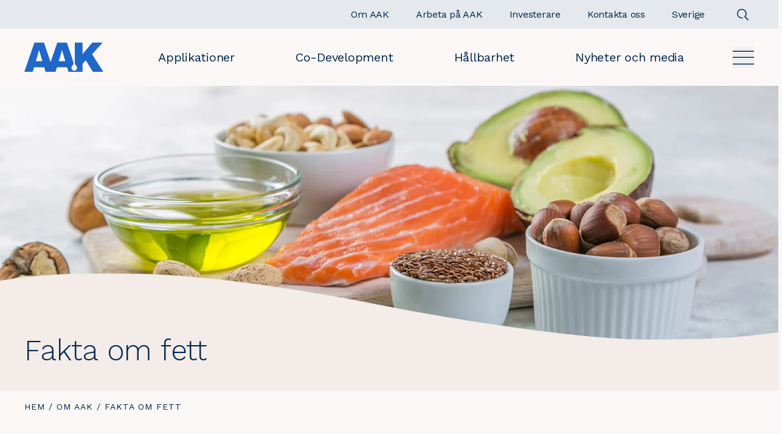

--- FILE ---
content_type: text/html; charset=utf-8
request_url: https://www.aak.com/sv-se/om-AAK/fakta-om-fett/
body_size: 27184
content:






<!DOCTYPE html>
<html class="aak no-js theme-default " lang="sv">
<head>
    <meta charset="utf-8" />
    <title>Fakta om fett | AAK</title>
    <meta name="viewport" content="width=device-width, initial-scale=1" />

    <link href="https://www.aak.com/sv-se/om-AAK/fakta-om-fett/" rel="canonical" />

    <link rel="shortcut icon" href="/assets/SiteTypes/AAK/assets/themes/aak/img/favicons/favicon.ico">
    <link rel="apple-touch-icon-precomposed" sizes="57x57" href="/assets/SiteTypes/AAK/assets/themes/aak/img/favicons/apple-touch-icon-57x57.png" />
    <link rel="apple-touch-icon-precomposed" sizes="114x114" href="/assets/SiteTypes/AAK/assets/themes/aak/img/favicons/apple-touch-icon-114x114.png" />
    <link rel="apple-touch-icon-precomposed" sizes="72x72" href="/assets/SiteTypes/AAK/assets/themes/aak/img/favicons/apple-touch-icon-72x72.png" />
    <link rel="apple-touch-icon-precomposed" sizes="144x144" href="/assets/SiteTypes/AAK/assets/themes/aak/img/favicons/apple-touch-icon-144x144.png" />
    <link rel="apple-touch-icon-precomposed" sizes="60x60" href="/assets/SiteTypes/AAK/assets/themes/aak/img/favicons/apple-touch-icon-60x60.png" />
    <link rel="apple-touch-icon-precomposed" sizes="120x120" href="/assets/SiteTypes/AAK/assets/themes/aak/img/favicons/apple-touch-icon-120x120.png" />
    <link rel="apple-touch-icon-precomposed" sizes="76x76" href="/assets/SiteTypes/AAK/assets/themes/aak/img/favicons/apple-touch-icon-76x76.png" />
    <link rel="apple-touch-icon-precomposed" sizes="152x152" href="/assets/SiteTypes/AAK/assets/themes/aak/img/favicons/apple-touch-icon-152x152.png" />
    <link rel="icon" type="image/png" href="/assets/SiteTypes/AAK/assets/themes/aak/img/favicons/favicon-196x196.png" sizes="196x196" />
    <link rel="icon" type="image/png" href="/assets/SiteTypes/AAK/assets/themes/aak/img/favicons/favicon-96x96.png" sizes="96x96" />
    <link rel="icon" type="image/png" href="/assets/SiteTypes/AAK/assets/themes/aak/img/favicons/favicon-32x32.png" sizes="32x32" />
    <link rel="icon" type="image/png" href="/assets/SiteTypes/AAK/assets/themes/aak/img/favicons/favicon-16x16.png" sizes="16x16" />
    <link rel="icon" type="image/png" href="/assets/SiteTypes/AAK/assets/themes/aak/img/favicons/favicon-128.png" sizes="128x128" />
    
                <link rel="alternate" hreflang="en" href="https://www.aak.com/about-AAK/facts-about-fats/" />
                <link rel="alternate" hreflang="sv" href="https://www.aak.com/sv-se/om-AAK/fakta-om-fett/" />
                <link rel="alternate" hreflang="tr-TR" href="https://www.aak.com/tr-TR/aak-hakknda/yaglar-hakkinda-bilgiler/" />
            <link rel="canonical" href="https://www.aak.com/sv-se/om-AAK/fakta-om-fett/">

        <meta name="description" content="Varenda cell i kroppen innehåller fett, vilket behövs för viktiga funktioner som exempelvis produktion av vissa hormon.">


    <link rel="stylesheet" href="/assets/SiteTypes/AAK/assets/themes/aak/css/main.css?638677952980000000" >
    <link rel="stylesheet" href="/tailwind/tailwind.css?638977594080000000" >
    <link rel="stylesheet" href="/fontello/css/aak-icons.css?638677953000000000" >

    
<meta property="og:title" content="Fakta om fett">
<meta property="og:description" content="Varenda cell i kroppen innehåller fett, vilket behövs för viktiga funktioner som exempelvis produktion av vissa hormon.">
<meta property="og:image" content="https://www.aak.com/contentassets/ba64be6a0db447feb40084cb921550ed/aak-facts-about-fat-16x9-1500.jpg">
<meta property="og:image:secure_url" content="https://www.aak.com/contentassets/ba64be6a0db447feb40084cb921550ed/aak-facts-about-fat-16x9-1500.jpg">

    <link href="/content/iframe-lightbox.min.css" type="text/css" rel="stylesheet" />

    <script>
!function(T,l,y){var S=T.location,k="script",D="instrumentationKey",C="ingestionendpoint",I="disableExceptionTracking",E="ai.device.",b="toLowerCase",w="crossOrigin",N="POST",e="appInsightsSDK",t=y.name||"appInsights";(y.name||T[e])&&(T[e]=t);var n=T[t]||function(d){var g=!1,f=!1,m={initialize:!0,queue:[],sv:"5",version:2,config:d};function v(e,t){var n={},a="Browser";return n[E+"id"]=a[b](),n[E+"type"]=a,n["ai.operation.name"]=S&&S.pathname||"_unknown_",n["ai.internal.sdkVersion"]="javascript:snippet_"+(m.sv||m.version),{time:function(){var e=new Date;function t(e){var t=""+e;return 1===t.length&&(t="0"+t),t}return e.getUTCFullYear()+"-"+t(1+e.getUTCMonth())+"-"+t(e.getUTCDate())+"T"+t(e.getUTCHours())+":"+t(e.getUTCMinutes())+":"+t(e.getUTCSeconds())+"."+((e.getUTCMilliseconds()/1e3).toFixed(3)+"").slice(2,5)+"Z"}(),iKey:e,name:"Microsoft.ApplicationInsights."+e.replace(/-/g,"")+"."+t,sampleRate:100,tags:n,data:{baseData:{ver:2}}}}var h=d.url||y.src;if(h){function a(e){var t,n,a,i,r,o,s,c,u,p,l;g=!0,m.queue=[],f||(f=!0,t=h,s=function(){var e={},t=d.connectionString;if(t)for(var n=t.split(";"),a=0;a<n.length;a++){var i=n[a].split("=");2===i.length&&(e[i[0][b]()]=i[1])}if(!e[C]){var r=e.endpointsuffix,o=r?e.location:null;e[C]="https://"+(o?o+".":"")+"dc."+(r||"services.visualstudio.com")}return e}(),c=s[D]||d[D]||"",u=s[C],p=u?u+"/v2/track":d.endpointUrl,(l=[]).push((n="SDK LOAD Failure: Failed to load Application Insights SDK script (See stack for details)",a=t,i=p,(o=(r=v(c,"Exception")).data).baseType="ExceptionData",o.baseData.exceptions=[{typeName:"SDKLoadFailed",message:n.replace(/\./g,"-"),hasFullStack:!1,stack:n+"\nSnippet failed to load ["+a+"] -- Telemetry is disabled\nHelp Link: https://go.microsoft.com/fwlink/?linkid=2128109\nHost: "+(S&&S.pathname||"_unknown_")+"\nEndpoint: "+i,parsedStack:[]}],r)),l.push(function(e,t,n,a){var i=v(c,"Message"),r=i.data;r.baseType="MessageData";var o=r.baseData;return o.message='AI (Internal): 99 message:"'+("SDK LOAD Failure: Failed to load Application Insights SDK script (See stack for details) ("+n+")").replace(/\"/g,"")+'"',o.properties={endpoint:a},i}(0,0,t,p)),function(e,t){if(JSON){var n=T.fetch;if(n&&!y.useXhr)n(t,{method:N,body:JSON.stringify(e),mode:"cors"});else if(XMLHttpRequest){var a=new XMLHttpRequest;a.open(N,t),a.setRequestHeader("Content-type","application/json"),a.send(JSON.stringify(e))}}}(l,p))}function i(e,t){f||setTimeout(function(){!t&&m.core||a()},500)}var e=function(){var n=l.createElement(k);n.src=h;var e=y[w];return!e&&""!==e||"undefined"==n[w]||(n[w]=e),n.onload=i,n.onerror=a,n.onreadystatechange=function(e,t){"loaded"!==n.readyState&&"complete"!==n.readyState||i(0,t)},n}();y.ld<0?l.getElementsByTagName("head")[0].appendChild(e):setTimeout(function(){l.getElementsByTagName(k)[0].parentNode.appendChild(e)},y.ld||0)}try{m.cookie=l.cookie}catch(p){}function t(e){for(;e.length;)!function(t){m[t]=function(){var e=arguments;g||m.queue.push(function(){m[t].apply(m,e)})}}(e.pop())}var n="track",r="TrackPage",o="TrackEvent";t([n+"Event",n+"PageView",n+"Exception",n+"Trace",n+"DependencyData",n+"Metric",n+"PageViewPerformance","start"+r,"stop"+r,"start"+o,"stop"+o,"addTelemetryInitializer","setAuthenticatedUserContext","clearAuthenticatedUserContext","flush"]),m.SeverityLevel={Verbose:0,Information:1,Warning:2,Error:3,Critical:4};var s=(d.extensionConfig||{}).ApplicationInsightsAnalytics||{};if(!0!==d[I]&&!0!==s[I]){var c="onerror";t(["_"+c]);var u=T[c];T[c]=function(e,t,n,a,i){var r=u&&u(e,t,n,a,i);return!0!==r&&m["_"+c]({message:e,url:t,lineNumber:n,columnNumber:a,error:i}),r},d.autoExceptionInstrumented=!0}return m}(y.cfg);function a(){y.onInit&&y.onInit(n)}(T[t]=n).queue&&0===n.queue.length?(n.queue.push(a),n.trackPageView({})):a()}(window,document,{src: "https://js.monitor.azure.com/scripts/b/ai.2.gbl.min.js", crossOrigin: "anonymous", cfg: { instrumentationKey:'b76dd85d-1943-4125-a339-59bd6c625869' }});
</script>


    <script>
        window.mfwidgets = window.mfwidgets ?? [];
    </script>
</head>

<body class="">
    <div class="overlay"></div>




    <noscript>
        <iframe src="//www.googletagmanager.com/ns.html?id=GTM-KC643FVP"
                height="0" width="0" style="display:none;visibility:hidden"></iframe>
    </noscript>
    <script>
        (function(w,d,s,l,i){w[l]=w[l]||[];w[l].push({'gtm.start':
        new Date().getTime(),event:'gtm.js'});var f=d.getElementsByTagName(s)[0],
        j=d.createElement(s),dl=l!='dataLayer'?'&l='+l:'';j.async=true;j.src=
        '//www.googletagmanager.com/gtm.js?id='+i+dl;f.parentNode.insertBefore(j,f);
        })(window, document, 'script', 'dataLayer', 'GTM-KC643FVP');
    </script>
    





    <div class="skip">
        <a class="skip__link" href="#main">G&#xE5; vidare till huvudinneh&#xE5;ll</a>
    </div>


<header class="relative z-10 sticky top-0 transition-transform ease-in-out duration-300" data-module-name="Header" data-header-class="header_is-sticky">
    <div class="">
        <div class="bg-blackolivenavy-10">
            <div class="header__inner max-w-page mx-auto px-pagegutter">


<div class="nav-supp flex items-center justify-between lg:justify-end h-[4.375rem] lg:h-auto">
    <div class="lg:hidden">



<div class="">
    <a class="flex w-[6.063rem] lg:w-[8.125rem]" href="https://www.aak.com/sv-se/">
        <img class="w-[6.063rem] lg:w-[8.125rem]" src="/assets/SiteTypes/AAK/assets/themes/aak/img/logo.svg" alt="AAK" >
    </a>
</div>    </div>

    <ul class="nav-supp__list flex justify-end items-center">
                <li class="nav-supp__item hidden-xs">
                    <a class="nav-supp__link hidden lg:flex pl-11" href="/sv-se/om-AAK/">
                        <span class="nav-supp__label srt_xs-max">Om AAK</span>
                    </a>
                </li>
                <li class="nav-supp__item hidden-xs">
                    <a class="nav-supp__link hidden lg:flex pl-11" href="/sv-se/arbeta-pa-aak/">
                        <span class="nav-supp__label srt_xs-max">Arbeta p&#xE5; AAK</span>
                    </a>
                </li>
                <li class="nav-supp__item hidden-xs">
                    <a class="nav-supp__link hidden lg:flex pl-11" href="/sv-se/investerare/">
                        <span class="nav-supp__label srt_xs-max">Investerare</span>
                    </a>
                </li>
        <li class="nav-supp__item rounded-[1.875rem] bg-blackolivenavy-10 mb-2 lg:mb-0">

            <a class="nav-supp__link hidden lg:flex pl-11" href="/sv-se/kontakt/">
                <span class="nav-supp__label srt_xs-max">Kontakta oss</span>
            </a>
        </li>
            <li class="nav-supp__item rounded-[1.875rem] bg-blackolivenavy-10 mb-2 lg:mb-0">
                <a class="nav-supp__link hidden lg:flex pl-11" href="https://www.aak.com/sv-se/valj-marknad/" data-sidebar-trigger="language">
                    <span class="nav-supp__label srt_xs-max">Sverige</span>
                </a>
            </li>
    </ul>

    <div class="flex items-center">
            <a class="p-4 mr-6 lg:p-2 lg:mr-0 lg:ml-11" href="https://www.aak.com/sv-se/sok/" data-sidebar-trigger="search">
                <svg xmlns="http://www.w3.org/2000/svg" width="21" height="20" viewBox="0 0 21 20" fill="none">
                    <g clip-path="url(#clip0_909_2835)">
                        <path d="M14.2363 13.7141L19.6689 19.2576" stroke="#00264E" stroke-width="1.5" />
                        <path d="M10.4672 15.2663C10.0237 15.3772 9.58026 15.488 9.13678 15.488C5.25634 15.5989 1.93026 12.6054 1.81939 8.61413C1.70852 4.62283 4.702 1.40761 8.6933 1.29674C12.6846 1.18587 15.8998 4.17935 16.0107 8.17066C16.1216 10.2772 15.0129 12.8272 13.5716 14.1576" stroke="#00264E" stroke-width="1.5" />
                    </g>
                    <defs>
                        <clipPath id="clip0_909_2835">
                            <rect width="20.4" height="19.6239" fill="white" transform="translate(0.599609 0.188049)" />
                        </clipPath>
                    </defs>
                </svg>
            </a>
        <div class="nav-supp-mobile flex lg:hidden">

            <button class="nav-main__btn menu-btn openMenu" type="button" aria-label="Open">
                <svg xmlns="http://www.w3.org/2000/svg" width="35" height="23" viewBox="0 0 35 23" fill="none" aria-hidden="true">
                    <line class="line-top" y1="1.25" x2="35" y2="1.25" stroke="#00264E" stroke-width="1.5" />
                    <line class="line-middle" y1="11.25" x2="35" y2="11.25" stroke="#00264E" stroke-width="1.5" />
                    <line class="line-bot" y1="22.25" x2="35" y2="22.25" stroke="#00264E" stroke-width="1.5" />
                </svg>
            </button>

            <button class="menu-btn closeMenu hidden" type="button" aria-label="Close">
                <svg xmlns="http://www.w3.org/2000/svg" width="35" height="23" viewBox="0 0 35 23" fill="none" aria-hidden="true">
                    <line class="line-top" y1="1.25" x2="35" y2="1.25" stroke="#00264E" stroke-width="1.5" />
                    <line class="line-middle" y1="11.25" x2="35" y2="11.25" stroke="#00264E" stroke-width="1.5" />
                    <line class="line-bot" y1="22.25" x2="35" y2="22.25" stroke="#00264E" stroke-width="1.5" />
                </svg>
            </button>
            <ul class="nav-supp-mobile-list hidden w-full absolute top-[4.375rem] left-0 overflow-auto h-[calc(100vh-70px)] bg-sheabrown-5 p-pagegutter pt-12">
        <li class="nav-supp-mobile-item rounded-[1.875rem] bg-blackolivenavy-10 mb-2">

            <div class="rounded-[1.875rem] bg-blackolivenavy-20 flex justify-between relative">
                <a href="/sv-se/applikationer/" class="nav-supp-mobile-item-link px-5 py-4 text-5 text-blackolivenavy">
                    Applikationer
                </a>
                    <span class="toggleList toggleSubList relative w-[3.75rem]">


                        <span class="nav-link-icon">
                            <svg xmlns="http://www.w3.org/2000/svg" width="16" height="16" viewBox="0 0 16 16" fill="none">
                                <line y1="8" x2="16" y2="8" stroke="#00264E" />
                                <line x1="8" y1="2.18557e-08" x2="8" y2="16" stroke="#00264E" />
                            </svg>
                        </span>
                        <span class="nav-link-icon">
                            <svg xmlns="http://www.w3.org/2000/svg" width="17" height="17" viewBox="0 0 17 17" fill="none">
                                <rect width="16" height="16" transform="translate(0.5 0.5)" />
                                <line x1="0.5" y1="8.5" x2="16.5" y2="8.5" stroke="#00264E" />
                            </svg>
                        </span>
                    </span>
        </div>

                <ul class="nav-supp-mobile-subList py-4">
                        <li class="nav-supp-mobile-subItem">
                        <div class="flex justify-between w-full">
                                <a href="/sv-se/applikationer/bageri/" class="nav-supp-mobile-subItem-link pl-10 py-4 pr-4 text-5 font-normal">
                                    Bageri
                                </a>

                                    <span class="toggleList togglesubSubItemChildren relative  w-[3.75rem]">

                                        <span class="nav-link-icon bg-transparent">
                                            <svg xmlns="http://www.w3.org/2000/svg" width="16" height="16" viewBox="0 0 16 16" fill="none">
                                                <line y1="8" x2="16" y2="8" stroke="#00264E" />
                                                <line x1="8" y1="2.18557e-08" x2="8" y2="16" stroke="#00264E" />
                                            </svg>
                                        </span>
                                        <span class="nav-link-icon bg-transparent">
                                            <svg xmlns="http://www.w3.org/2000/svg" width="17" height="17" viewBox="0 0 17 17" fill="none">
                                                <rect width="16" height="16" transform="translate(0.5 0.5)" />
                                                <line x1="0.5" y1="8.5" x2="16.5" y2="8.5" stroke="#00264E" />
                                            </svg>
                                        </span>

                                    </span>
                            </div>


                                <ul class="nav-supp-mobile-subItemChildren">
                                        <li class="nav-supp-mobile-subItemChild">
                                            <a href="/sv-se/applikationer/bageri/kex-och-kakor/" class="nav-supp-mobile-subItemChild-link pl-16 pr-12 py-4 text-5 font-normal block">
                                                Kex och kakor
                                            </a>
                                        </li>
                                        <li class="nav-supp-mobile-subItemChild">
                                            <a href="/sv-se/applikationer/bageri/laminerade-och-mordegsbakelser/" class="nav-supp-mobile-subItemChild-link pl-16 pr-12 py-4 text-5 font-normal block">
                                                Laminerade och m&#xF6;rdegsbakelser
                                            </a>
                                        </li>
                                        <li class="nav-supp-mobile-subItemChild">
                                            <a href="/sv-se/applikationer/bageri/tartor-muffins-och-munkar/" class="nav-supp-mobile-subItemChild-link pl-16 pr-12 py-4 text-5 font-normal block">
                                                T&#xE5;rtor, muffins och munkar
                                            </a>
                                        </li>
                                        <li class="nav-supp-mobile-subItemChild">
                                            <a href="/sv-se/applikationer/bageri/matbrod-och-smafranska/" class="nav-supp-mobile-subItemChild-link pl-16 pr-12 py-4 text-5 font-normal block">
                                                Matbr&#xF6;d och sm&#xE5;franska
                                            </a>
                                        </li>
                                        <li class="nav-supp-mobile-subItemChild">
                                            <a href="/sv-se/applikationer/bageri/pizza/" class="nav-supp-mobile-subItemChild-link pl-16 pr-12 py-4 text-5 font-normal block">
                                                Pizza
                                            </a>
                                        </li>
                                </ul>
                        </li>
                        <li class="nav-supp-mobile-subItem">
                        <div class="flex justify-between w-full">
                                <a href="/sv-se/applikationer/choklad-och-konfektyr/" class="nav-supp-mobile-subItem-link pl-10 py-4 pr-4 text-5 font-normal">
                                    Choklad och konfektyr
                                </a>

                                    <span class="toggleList togglesubSubItemChildren relative  w-[3.75rem]">

                                        <span class="nav-link-icon bg-transparent">
                                            <svg xmlns="http://www.w3.org/2000/svg" width="16" height="16" viewBox="0 0 16 16" fill="none">
                                                <line y1="8" x2="16" y2="8" stroke="#00264E" />
                                                <line x1="8" y1="2.18557e-08" x2="8" y2="16" stroke="#00264E" />
                                            </svg>
                                        </span>
                                        <span class="nav-link-icon bg-transparent">
                                            <svg xmlns="http://www.w3.org/2000/svg" width="17" height="17" viewBox="0 0 17 17" fill="none">
                                                <rect width="16" height="16" transform="translate(0.5 0.5)" />
                                                <line x1="0.5" y1="8.5" x2="16.5" y2="8.5" stroke="#00264E" />
                                            </svg>
                                        </span>

                                    </span>
                            </div>


                                <ul class="nav-supp-mobile-subItemChildren">
                                        <li class="nav-supp-mobile-subItemChild">
                                            <a href="/sv-se/applikationer/choklad-och-konfektyr/choklad/" class="nav-supp-mobile-subItemChild-link pl-16 pr-12 py-4 text-5 font-normal block">
                                                Choklad
                                            </a>
                                        </li>
                                        <li class="nav-supp-mobile-subItemChild">
                                            <a href="/sv-se/applikationer/choklad-och-konfektyr/blandningar/" class="nav-supp-mobile-subItemChild-link pl-16 pr-12 py-4 text-5 font-normal block">
                                                Blandningar
                                            </a>
                                        </li>
                                        <li class="nav-supp-mobile-subItemChild">
                                            <a href="/sv-se/applikationer/choklad-och-konfektyr/fyllningar/" class="nav-supp-mobile-subItemChild-link pl-16 pr-12 py-4 text-5 font-normal block">
                                                Fyllningar
                                            </a>
                                        </li>
                                        <li class="nav-supp-mobile-subItemChild">
                                            <a href="/sv-se/applikationer/choklad-och-konfektyr/bredbara-produkter/" class="nav-supp-mobile-subItemChild-link pl-16 pr-12 py-4 text-5 font-normal block">
                                                Bredbara produkter
                                            </a>
                                        </li>
                                </ul>
                        </li>
                        <li class="nav-supp-mobile-subItem">
                        <div class="flex justify-between w-full">
                                <a href="/sv-se/applikationer/mejeriprodukter-och-glass/" class="nav-supp-mobile-subItem-link pl-10 py-4 pr-4 text-5 font-normal">
                                    Mejeriprodukter och glass
                                </a>

                                    <span class="toggleList togglesubSubItemChildren relative  w-[3.75rem]">

                                        <span class="nav-link-icon bg-transparent">
                                            <svg xmlns="http://www.w3.org/2000/svg" width="16" height="16" viewBox="0 0 16 16" fill="none">
                                                <line y1="8" x2="16" y2="8" stroke="#00264E" />
                                                <line x1="8" y1="2.18557e-08" x2="8" y2="16" stroke="#00264E" />
                                            </svg>
                                        </span>
                                        <span class="nav-link-icon bg-transparent">
                                            <svg xmlns="http://www.w3.org/2000/svg" width="17" height="17" viewBox="0 0 17 17" fill="none">
                                                <rect width="16" height="16" transform="translate(0.5 0.5)" />
                                                <line x1="0.5" y1="8.5" x2="16.5" y2="8.5" stroke="#00264E" />
                                            </svg>
                                        </span>

                                    </span>
                            </div>


                                <ul class="nav-supp-mobile-subItemChildren">
                                        <li class="nav-supp-mobile-subItemChild">
                                            <a href="/sv-se/applikationer/mejeriprodukter-och-glass/ost/" class="nav-supp-mobile-subItemChild-link pl-16 pr-12 py-4 text-5 font-normal block">
                                                Ost
                                            </a>
                                        </li>
                                        <li class="nav-supp-mobile-subItemChild">
                                            <a href="/sv-se/applikationer/mejeriprodukter-och-glass/vispad-topping-och-gradde/" class="nav-supp-mobile-subItemChild-link pl-16 pr-12 py-4 text-5 font-normal block">
                                                Vispad topping och gr&#xE4;dde
                                            </a>
                                        </li>
                                        <li class="nav-supp-mobile-subItemChild">
                                            <a href="/sv-se/applikationer/mejeriprodukter-och-glass/margarin-och-smorblandningar-/" class="nav-supp-mobile-subItemChild-link pl-16 pr-12 py-4 text-5 font-normal block">
                                                Margarin och sm&#xF6;rblandningar
                                            </a>
                                        </li>
                                        <li class="nav-supp-mobile-subItemChild">
                                            <a href="/sv-se/applikationer/mejeriprodukter-och-glass/mjolkdrycker-och-mjolkpulver/" class="nav-supp-mobile-subItemChild-link pl-16 pr-12 py-4 text-5 font-normal block">
                                                Mj&#xF6;lkdrycker och mj&#xF6;lkpulver
                                            </a>
                                        </li>
                                        <li class="nav-supp-mobile-subItemChild">
                                            <a href="/sv-se/applikationer/mejeriprodukter-och-glass/fermenterade-mjolkprodukter/" class="nav-supp-mobile-subItemChild-link pl-16 pr-12 py-4 text-5 font-normal block">
                                                Fermenterade mj&#xF6;lkprodukter
                                            </a>
                                        </li>
                                        <li class="nav-supp-mobile-subItemChild">
                                            <a href="/sv-se/applikationer/mejeriprodukter-och-glass/mjolk-och-graddersattning-for-kaffe/" class="nav-supp-mobile-subItemChild-link pl-16 pr-12 py-4 text-5 font-normal block">
                                                Mj&#xF6;lk- och gr&#xE4;dders&#xE4;ttning f&#xF6;r kaffe
                                            </a>
                                        </li>
                                        <li class="nav-supp-mobile-subItemChild">
                                            <a href="/sv-se/applikationer/mejeriprodukter-och-glass/glass/" class="nav-supp-mobile-subItemChild-link pl-16 pr-12 py-4 text-5 font-normal block">
                                                Glass
                                            </a>
                                        </li>
                                </ul>
                        </li>
                        <li class="nav-supp-mobile-subItem">
                        <div class="flex justify-between w-full">
                                <a href="/sv-se/applikationer/vaxtbaserade-livsmedel-akoplanet/" class="nav-supp-mobile-subItem-link pl-10 py-4 pr-4 text-5 font-normal">
                                    V&#xE4;xtbaserade livsmedel &#x2013; AkoPlanet&#x2122;
                                </a>

                            </div>


                        </li>
                        <li class="nav-supp-mobile-subItem">
                        <div class="flex justify-between w-full">
                                <a href="/sv-se/applikationer/foodservice-and-retail/" class="nav-supp-mobile-subItem-link pl-10 py-4 pr-4 text-5 font-normal">
                                    Foodservice and Retail
                                </a>

                                    <span class="toggleList togglesubSubItemChildren relative  w-[3.75rem]">

                                        <span class="nav-link-icon bg-transparent">
                                            <svg xmlns="http://www.w3.org/2000/svg" width="16" height="16" viewBox="0 0 16 16" fill="none">
                                                <line y1="8" x2="16" y2="8" stroke="#00264E" />
                                                <line x1="8" y1="2.18557e-08" x2="8" y2="16" stroke="#00264E" />
                                            </svg>
                                        </span>
                                        <span class="nav-link-icon bg-transparent">
                                            <svg xmlns="http://www.w3.org/2000/svg" width="17" height="17" viewBox="0 0 17 17" fill="none">
                                                <rect width="16" height="16" transform="translate(0.5 0.5)" />
                                                <line x1="0.5" y1="8.5" x2="16.5" y2="8.5" stroke="#00264E" />
                                            </svg>
                                        </span>

                                    </span>
                            </div>


                                <ul class="nav-supp-mobile-subItemChildren">
                                        <li class="nav-supp-mobile-subItemChild">
                                            <a href="/sv-se/applikationer/foodservice-and-retail/stekoljor-och-matfett/" class="nav-supp-mobile-subItemChild-link pl-16 pr-12 py-4 text-5 font-normal block">
                                                Stekoljor och matfett
                                            </a>
                                        </li>
                                        <li class="nav-supp-mobile-subItemChild">
                                            <a href="/sv-se/applikationer/foodservice-and-retail/majonnas-och-dressing/" class="nav-supp-mobile-subItemChild-link pl-16 pr-12 py-4 text-5 font-normal block">
                                                Majonn&#xE4;s och dressing
                                            </a>
                                        </li>
                                        <li class="nav-supp-mobile-subItemChild">
                                            <a href="/sv-se/applikationer/foodservice-and-retail/smorblandningar-margarin-och-bredbara-palagg/" class="nav-supp-mobile-subItemChild-link pl-16 pr-12 py-4 text-5 font-normal block">
                                                Sm&#xF6;rblandningar, margarin och bredbara p&#xE5;l&#xE4;gg
                                            </a>
                                        </li>
                                        <li class="nav-supp-mobile-subItemChild">
                                            <a href="/sv-se/applikationer/foodservice-and-retail/saser-och-smaksattare/" class="nav-supp-mobile-subItemChild-link pl-16 pr-12 py-4 text-5 font-normal block">
                                                S&#xE5;ser och smaks&#xE4;ttare
                                            </a>
                                        </li>
                                        <li class="nav-supp-mobile-subItemChild">
                                            <a href="/sv-se/applikationer/foodservice-and-retail/specialoljor-vinager-och-matlagningsvin/" class="nav-supp-mobile-subItemChild-link pl-16 pr-12 py-4 text-5 font-normal block">
                                                Specialoljor, vin&#xE4;ger och matlagningsvin
                                            </a>
                                        </li>
                                        <li class="nav-supp-mobile-subItemChild">
                                            <a href="/sv-se/applikationer/foodservice-and-retail/retail/" class="nav-supp-mobile-subItemChild-link pl-16 pr-12 py-4 text-5 font-normal block">
                                                Retail
                                            </a>
                                        </li>
                                </ul>
                        </li>
                        <li class="nav-supp-mobile-subItem">
                        <div class="flex justify-between w-full">
                                <a href="/sv-se/applikationer/lecitin/" class="nav-supp-mobile-subItem-link pl-10 py-4 pr-4 text-5 font-normal">
                                    Lecitin
                                </a>

                            </div>


                        </li>
                        <li class="nav-supp-mobile-subItem">
                        <div class="flex justify-between w-full">
                                <a href="/sv-se/applikationer/special-nutrition/" class="nav-supp-mobile-subItem-link pl-10 py-4 pr-4 text-5 font-normal">
                                    Special Nutrition
                                </a>

                                    <span class="toggleList togglesubSubItemChildren relative  w-[3.75rem]">

                                        <span class="nav-link-icon bg-transparent">
                                            <svg xmlns="http://www.w3.org/2000/svg" width="16" height="16" viewBox="0 0 16 16" fill="none">
                                                <line y1="8" x2="16" y2="8" stroke="#00264E" />
                                                <line x1="8" y1="2.18557e-08" x2="8" y2="16" stroke="#00264E" />
                                            </svg>
                                        </span>
                                        <span class="nav-link-icon bg-transparent">
                                            <svg xmlns="http://www.w3.org/2000/svg" width="17" height="17" viewBox="0 0 17 17" fill="none">
                                                <rect width="16" height="16" transform="translate(0.5 0.5)" />
                                                <line x1="0.5" y1="8.5" x2="16.5" y2="8.5" stroke="#00264E" />
                                            </svg>
                                        </span>

                                    </span>
                            </div>


                                <ul class="nav-supp-mobile-subItemChildren">
                                        <li class="nav-supp-mobile-subItemChild">
                                            <a href="/sv-se/applikationer/special-nutrition/functional-nutrition/" class="nav-supp-mobile-subItemChild-link pl-16 pr-12 py-4 text-5 font-normal block">
                                                Functional Nutrition
                                            </a>
                                        </li>
                                        <li class="nav-supp-mobile-subItemChild">
                                            <a href="/sv-se/applikationer/special-nutrition/medical-nutrition/" class="nav-supp-mobile-subItemChild-link pl-16 pr-12 py-4 text-5 font-normal block">
                                                Medical Nutrition
                                            </a>
                                        </li>
                                        <li class="nav-supp-mobile-subItemChild">
                                            <a href="/sv-se/applikationer/special-nutrition/infant-nutrition/" class="nav-supp-mobile-subItemChild-link pl-16 pr-12 py-4 text-5 font-normal block">
                                                Infant Nutrition
                                            </a>
                                        </li>
                                        <li class="nav-supp-mobile-subItemChild">
                                            <a href="/sv-se/applikationer/special-nutrition/senior-nutrition/" class="nav-supp-mobile-subItemChild-link pl-16 pr-12 py-4 text-5 font-normal block">
                                                Senior Nutrition
                                            </a>
                                        </li>
                                </ul>
                        </li>
                        <li class="nav-supp-mobile-subItem">
                        <div class="flex justify-between w-full">
                                <a href="/sv-se/applikationer/tekniska-produkter/" class="nav-supp-mobile-subItem-link pl-10 py-4 pr-4 text-5 font-normal">
                                    Tekniska produkter
                                </a>

                                    <span class="toggleList togglesubSubItemChildren relative  w-[3.75rem]">

                                        <span class="nav-link-icon bg-transparent">
                                            <svg xmlns="http://www.w3.org/2000/svg" width="16" height="16" viewBox="0 0 16 16" fill="none">
                                                <line y1="8" x2="16" y2="8" stroke="#00264E" />
                                                <line x1="8" y1="2.18557e-08" x2="8" y2="16" stroke="#00264E" />
                                            </svg>
                                        </span>
                                        <span class="nav-link-icon bg-transparent">
                                            <svg xmlns="http://www.w3.org/2000/svg" width="17" height="17" viewBox="0 0 17 17" fill="none">
                                                <rect width="16" height="16" transform="translate(0.5 0.5)" />
                                                <line x1="0.5" y1="8.5" x2="16.5" y2="8.5" stroke="#00264E" />
                                            </svg>
                                        </span>

                                    </span>
                            </div>


                                <ul class="nav-supp-mobile-subItemChildren">
                                        <li class="nav-supp-mobile-subItemChild">
                                            <a href="/sv-se/applikationer/tekniska-produkter/fettsyror/" class="nav-supp-mobile-subItemChild-link pl-16 pr-12 py-4 text-5 font-normal block">
                                                Fettsyror
                                            </a>
                                        </li>
                                        <li class="nav-supp-mobile-subItemChild">
                                            <a href="/sv-se/applikationer/tekniska-produkter/glycerin/" class="nav-supp-mobile-subItemChild-link pl-16 pr-12 py-4 text-5 font-normal block">
                                                Glycerin
                                            </a>
                                        </li>
                                </ul>
                        </li>
                        <li class="nav-supp-mobile-subItem">
                        <div class="flex justify-between w-full">
                                <a href="/sv-se/applikationer/foder/" class="nav-supp-mobile-subItem-link pl-10 py-4 pr-4 text-5 font-normal">
                                    Foder
                                </a>

                                    <span class="toggleList togglesubSubItemChildren relative  w-[3.75rem]">

                                        <span class="nav-link-icon bg-transparent">
                                            <svg xmlns="http://www.w3.org/2000/svg" width="16" height="16" viewBox="0 0 16 16" fill="none">
                                                <line y1="8" x2="16" y2="8" stroke="#00264E" />
                                                <line x1="8" y1="2.18557e-08" x2="8" y2="16" stroke="#00264E" />
                                            </svg>
                                        </span>
                                        <span class="nav-link-icon bg-transparent">
                                            <svg xmlns="http://www.w3.org/2000/svg" width="17" height="17" viewBox="0 0 17 17" fill="none">
                                                <rect width="16" height="16" transform="translate(0.5 0.5)" />
                                                <line x1="0.5" y1="8.5" x2="16.5" y2="8.5" stroke="#00264E" />
                                            </svg>
                                        </span>

                                    </span>
                            </div>


                                <ul class="nav-supp-mobile-subItemChildren">
                                        <li class="nav-supp-mobile-subItemChild">
                                            <a href="/sv-se/applikationer/foder/idisslare/" class="nav-supp-mobile-subItemChild-link pl-16 pr-12 py-4 text-5 font-normal block">
                                                Idisslare
                                            </a>
                                        </li>
                                        <li class="nav-supp-mobile-subItemChild">
                                            <a href="/sv-se/applikationer/foder/enmagade-djur/" class="nav-supp-mobile-subItemChild-link pl-16 pr-12 py-4 text-5 font-normal block">
                                                Enmagade djur
                                            </a>
                                        </li>
                                        <li class="nav-supp-mobile-subItemChild">
                                            <a href="/sv-se/applikationer/foder/akvakultur/" class="nav-supp-mobile-subItemChild-link pl-16 pr-12 py-4 text-5 font-normal block">
                                                Akvakultur
                                            </a>
                                        </li>
                                </ul>
                        </li>
                        <li class="nav-supp-mobile-subItem">
                        <div class="flex justify-between w-full">
                                <a href="/sv-se/applikationer/personal-care/" class="nav-supp-mobile-subItem-link pl-10 py-4 pr-4 text-5 font-normal">
                                    Personal Care
                                </a>

                            </div>


                        </li>
                        <li class="nav-supp-mobile-subItem">
                        <div class="flex justify-between w-full">
                                <a href="/sv-se/applikationer/ljus/" class="nav-supp-mobile-subItem-link pl-10 py-4 pr-4 text-5 font-normal">
                                    Ljus
                                </a>

                                    <span class="toggleList togglesubSubItemChildren relative  w-[3.75rem]">

                                        <span class="nav-link-icon bg-transparent">
                                            <svg xmlns="http://www.w3.org/2000/svg" width="16" height="16" viewBox="0 0 16 16" fill="none">
                                                <line y1="8" x2="16" y2="8" stroke="#00264E" />
                                                <line x1="8" y1="2.18557e-08" x2="8" y2="16" stroke="#00264E" />
                                            </svg>
                                        </span>
                                        <span class="nav-link-icon bg-transparent">
                                            <svg xmlns="http://www.w3.org/2000/svg" width="17" height="17" viewBox="0 0 17 17" fill="none">
                                                <rect width="16" height="16" transform="translate(0.5 0.5)" />
                                                <line x1="0.5" y1="8.5" x2="16.5" y2="8.5" stroke="#00264E" />
                                            </svg>
                                        </span>

                                    </span>
                            </div>


                                <ul class="nav-supp-mobile-subItemChildren">
                                        <li class="nav-supp-mobile-subItemChild">
                                            <a href="/sv-se/applikationer/ljus/golden-wax/" class="nav-supp-mobile-subItemChild-link pl-16 pr-12 py-4 text-5 font-normal block">
                                                Golden Wax&#xAE;
                                            </a>
                                        </li>
                                        <li class="nav-supp-mobile-subItemChild">
                                            <a href="/sv-se/applikationer/ljus/wax-plus/" class="nav-supp-mobile-subItemChild-link pl-16 pr-12 py-4 text-5 font-normal block">
                                                Wax Plus&#x2122;
                                            </a>
                                        </li>
                                        <li class="nav-supp-mobile-subItemChild">
                                            <a href="/sv-se/applikationer/ljus/tefacid/" class="nav-supp-mobile-subItemChild-link pl-16 pr-12 py-4 text-5 font-normal block">
                                                Tefacid&#xAE;
                                            </a>
                                        </li>
                                </ul>
                        </li>
                        <li class="nav-supp-mobile-subItem">
                        <div class="flex justify-between w-full">
                                <a href="/sv-se/applikationer/phosforkalk/" class="nav-supp-mobile-subItem-link pl-10 py-4 pr-4 text-5 font-normal">
                                    Phosforkalk
                                </a>

                            </div>


                        </li>
                </ul>

        </li>
        <li class="nav-supp-mobile-item rounded-[1.875rem] bg-blackolivenavy-10 mb-2">

            <div class="rounded-[1.875rem] bg-blackolivenavy-20 flex justify-between relative">
                <a href="/sv-se/co-development/" class="nav-supp-mobile-item-link px-5 py-4 text-5 text-blackolivenavy">
                    Co-Development
                </a>
                    <span class="toggleList toggleSubList relative w-[3.75rem]">


                        <span class="nav-link-icon">
                            <svg xmlns="http://www.w3.org/2000/svg" width="16" height="16" viewBox="0 0 16 16" fill="none">
                                <line y1="8" x2="16" y2="8" stroke="#00264E" />
                                <line x1="8" y1="2.18557e-08" x2="8" y2="16" stroke="#00264E" />
                            </svg>
                        </span>
                        <span class="nav-link-icon">
                            <svg xmlns="http://www.w3.org/2000/svg" width="17" height="17" viewBox="0 0 17 17" fill="none">
                                <rect width="16" height="16" transform="translate(0.5 0.5)" />
                                <line x1="0.5" y1="8.5" x2="16.5" y2="8.5" stroke="#00264E" />
                            </svg>
                        </span>
                    </span>
        </div>

                <ul class="nav-supp-mobile-subList py-4">
                        <li class="nav-supp-mobile-subItem">
                        <div class="flex justify-between w-full">
                                <a href="/sv-se/co-development/var-process-for-kundgemensam-produktutveckling/" class="nav-supp-mobile-subItem-link pl-10 py-4 pr-4 text-5 font-normal">
                                    Co-Development process
                                </a>

                            </div>


                        </li>
                        <li class="nav-supp-mobile-subItem">
                        <div class="flex justify-between w-full">
                                <a href="/sv-se/co-development/framgangssagor/" class="nav-supp-mobile-subItem-link pl-10 py-4 pr-4 text-5 font-normal">
                                    Framg&#xE5;ngssagor inom Co-Development
                                </a>

                                    <span class="toggleList togglesubSubItemChildren relative  w-[3.75rem]">

                                        <span class="nav-link-icon bg-transparent">
                                            <svg xmlns="http://www.w3.org/2000/svg" width="16" height="16" viewBox="0 0 16 16" fill="none">
                                                <line y1="8" x2="16" y2="8" stroke="#00264E" />
                                                <line x1="8" y1="2.18557e-08" x2="8" y2="16" stroke="#00264E" />
                                            </svg>
                                        </span>
                                        <span class="nav-link-icon bg-transparent">
                                            <svg xmlns="http://www.w3.org/2000/svg" width="17" height="17" viewBox="0 0 17 17" fill="none">
                                                <rect width="16" height="16" transform="translate(0.5 0.5)" />
                                                <line x1="0.5" y1="8.5" x2="16.5" y2="8.5" stroke="#00264E" />
                                            </svg>
                                        </span>

                                    </span>
                            </div>


                                <ul class="nav-supp-mobile-subItemChildren">
                                        <li class="nav-supp-mobile-subItemChild">
                                            <a href="/sv-se/co-development/framgangssagor/den-perfekta-sasen-till-kycklingvingar2/" class="nav-supp-mobile-subItemChild-link pl-16 pr-12 py-4 text-5 font-normal block">
                                                Den perfekta s&#xE5;sen till kycklingvingar
                                            </a>
                                        </li>
                                        <li class="nav-supp-mobile-subItemChild">
                                            <a href="/sv-se/co-development/framgangssagor/den-perfekta-sasen-till-kycklingvingar/" class="nav-supp-mobile-subItemChild-link pl-16 pr-12 py-4 text-5 font-normal block">
                                                Den perfekta s&#xE5;sen till kycklingvingar
                                            </a>
                                        </li>
                                        <li class="nav-supp-mobile-subItemChild">
                                            <a href="/sv-se/co-development/framgangssagor/kramigare-fyllningsfett-med-langre-hallbarhet/" class="nav-supp-mobile-subItemChild-link pl-16 pr-12 py-4 text-5 font-normal block">
                                                Kr&#xE4;migare fyllningsfett med l&#xE4;ngre h&#xE5;llbarhet
                                            </a>
                                        </li>
                                        <li class="nav-supp-mobile-subItemChild">
                                            <a href="/sv-se/co-development/framgangssagor/initiativ-for-gemensamma-inkop-starker-kvinnor-i-sheanaringen/" class="nav-supp-mobile-subItemChild-link pl-16 pr-12 py-4 text-5 font-normal block">
                                                Shea f&#xF6;rb&#xE4;ttrar kvinnors f&#xF6;rs&#xF6;rjningsf&#xF6;rm&#xE5;ga
                                            </a>
                                        </li>
                                        <li class="nav-supp-mobile-subItemChild">
                                            <a href="/sv-se/co-development/framgangssagor/skraddarsydda-tedrycker-for-take-away/" class="nav-supp-mobile-subItemChild-link pl-16 pr-12 py-4 text-5 font-normal block">
                                                Skr&#xE4;ddarsydd tedryck f&#xF6;r take-away
                                            </a>
                                        </li>
                                        <li class="nav-supp-mobile-subItemChild">
                                            <a href="/sv-se/co-development/framgangssagor/samverkan-for-en-battre-bageriprodukt/" class="nav-supp-mobile-subItemChild-link pl-16 pr-12 py-4 text-5 font-normal block">
                                                Samverkan f&#xF6;r b&#xE4;ttre bageriprodukt
                                            </a>
                                        </li>
                                        <li class="nav-supp-mobile-subItemChild">
                                            <a href="/sv-se/co-development/framgangssagor/satsning-pa-sakrare-modersmjolksersattning/" class="nav-supp-mobile-subItemChild-link pl-16 pr-12 py-4 text-5 font-normal block">
                                                S&#xE4;krare modersmj&#xF6;lksers&#xE4;ttning
                                            </a>
                                        </li>
                                        <li class="nav-supp-mobile-subItemChild">
                                            <a href="/sv-se/co-development/framgangssagor/skapa-tilltalande-vaxtbaserade-burgare/" class="nav-supp-mobile-subItemChild-link pl-16 pr-12 py-4 text-5 font-normal block">
                                                Tilltalande v&#xE4;xtbaserade burgare
                                            </a>
                                        </li>
                                </ul>
                        </li>
                        <li class="nav-supp-mobile-subItem">
                        <div class="flex justify-between w-full">
                                <a href="/sv-se/co-development/utbildning-och-inspiration/" class="nav-supp-mobile-subItem-link pl-10 py-4 pr-4 text-5 font-normal">
                                    Utbildning och inspiration
                                </a>

                            </div>


                        </li>
                </ul>

        </li>
        <li class="nav-supp-mobile-item rounded-[1.875rem] bg-blackolivenavy-10 mb-2">

            <div class="rounded-[1.875rem] bg-blackolivenavy-20 flex justify-between relative">
                <a href="/sv-se/hallbarhet/" class="nav-supp-mobile-item-link px-5 py-4 text-5 text-blackolivenavy">
                    H&#xE5;llbarhet
                </a>
                    <span class="toggleList toggleSubList relative w-[3.75rem]">


                        <span class="nav-link-icon">
                            <svg xmlns="http://www.w3.org/2000/svg" width="16" height="16" viewBox="0 0 16 16" fill="none">
                                <line y1="8" x2="16" y2="8" stroke="#00264E" />
                                <line x1="8" y1="2.18557e-08" x2="8" y2="16" stroke="#00264E" />
                            </svg>
                        </span>
                        <span class="nav-link-icon">
                            <svg xmlns="http://www.w3.org/2000/svg" width="17" height="17" viewBox="0 0 17 17" fill="none">
                                <rect width="16" height="16" transform="translate(0.5 0.5)" />
                                <line x1="0.5" y1="8.5" x2="16.5" y2="8.5" stroke="#00264E" />
                            </svg>
                        </span>
                    </span>
        </div>

                <ul class="nav-supp-mobile-subList py-4">
                        <li class="nav-supp-mobile-subItem">
                        <div class="flex justify-between w-full">
                                <a href="/sv-se/hallbarhet/vart-atagande/" class="nav-supp-mobile-subItem-link pl-10 py-4 pr-4 text-5 font-normal">
                                    V&#xE5;rt &#xE5;tagande
                                </a>

                            </div>


                        </li>
                        <li class="nav-supp-mobile-subItem">
                        <div class="flex justify-between w-full">
                                <a href="/sv-se/hallbarhet/battre-ravaruinkop/" class="nav-supp-mobile-subItem-link pl-10 py-4 pr-4 text-5 font-normal">
                                    B&#xE4;ttre r&#xE5;varuink&#xF6;p
                                </a>

                                    <span class="toggleList togglesubSubItemChildren relative  w-[3.75rem]">

                                        <span class="nav-link-icon bg-transparent">
                                            <svg xmlns="http://www.w3.org/2000/svg" width="16" height="16" viewBox="0 0 16 16" fill="none">
                                                <line y1="8" x2="16" y2="8" stroke="#00264E" />
                                                <line x1="8" y1="2.18557e-08" x2="8" y2="16" stroke="#00264E" />
                                            </svg>
                                        </span>
                                        <span class="nav-link-icon bg-transparent">
                                            <svg xmlns="http://www.w3.org/2000/svg" width="17" height="17" viewBox="0 0 17 17" fill="none">
                                                <rect width="16" height="16" transform="translate(0.5 0.5)" />
                                                <line x1="0.5" y1="8.5" x2="16.5" y2="8.5" stroke="#00264E" />
                                            </svg>
                                        </span>

                                    </span>
                            </div>


                                <ul class="nav-supp-mobile-subItemChildren">
                                        <li class="nav-supp-mobile-subItemChild">
                                            <a href="/sv-se/hallbarhet/battre-ravaruinkop/tillvagagangssatt-for-battre-ravaruinkop/" class="nav-supp-mobile-subItemChild-link pl-16 pr-12 py-4 text-5 font-normal block">
                                                Tillv&#xE4;gag&#xE5;ngss&#xE4;tt f&#xF6;r b&#xE4;ttre r&#xE5;varuink&#xF6;p
                                            </a>
                                        </li>
                                        <li class="nav-supp-mobile-subItemChild">
                                            <a href="/sv-se/hallbarhet/battre-ravaruinkop/shea/" class="nav-supp-mobile-subItemChild-link pl-16 pr-12 py-4 text-5 font-normal block">
                                                Shea
                                            </a>
                                        </li>
                                        <li class="nav-supp-mobile-subItemChild">
                                            <a href="/sv-se/hallbarhet/battre-ravaruinkop/palm/" class="nav-supp-mobile-subItemChild-link pl-16 pr-12 py-4 text-5 font-normal block">
                                                Palm
                                            </a>
                                        </li>
                                        <li class="nav-supp-mobile-subItemChild">
                                            <a href="/sv-se/hallbarhet/battre-ravaruinkop/kokosnot/" class="nav-supp-mobile-subItemChild-link pl-16 pr-12 py-4 text-5 font-normal block">
                                                Kokosn&#xF6;t
                                            </a>
                                        </li>
                                        <li class="nav-supp-mobile-subItemChild">
                                            <a href="/sv-se/hallbarhet/battre-ravaruinkop/raps-och-solros/" class="nav-supp-mobile-subItemChild-link pl-16 pr-12 py-4 text-5 font-normal block">
                                                Raps och solros
                                            </a>
                                        </li>
                                        <li class="nav-supp-mobile-subItemChild">
                                            <a href="/sv-se/hallbarhet/battre-ravaruinkop/soja/" class="nav-supp-mobile-subItemChild-link pl-16 pr-12 py-4 text-5 font-normal block">
                                                Soja
                                            </a>
                                        </li>
                                </ul>
                        </li>
                        <li class="nav-supp-mobile-subItem">
                        <div class="flex justify-between w-full">
                                <a href="/sv-se/hallbarhet/battre-verksamhetsdrift/" class="nav-supp-mobile-subItem-link pl-10 py-4 pr-4 text-5 font-normal">
                                    B&#xE4;ttre verksamhetsdrift
                                </a>

                                    <span class="toggleList togglesubSubItemChildren relative  w-[3.75rem]">

                                        <span class="nav-link-icon bg-transparent">
                                            <svg xmlns="http://www.w3.org/2000/svg" width="16" height="16" viewBox="0 0 16 16" fill="none">
                                                <line y1="8" x2="16" y2="8" stroke="#00264E" />
                                                <line x1="8" y1="2.18557e-08" x2="8" y2="16" stroke="#00264E" />
                                            </svg>
                                        </span>
                                        <span class="nav-link-icon bg-transparent">
                                            <svg xmlns="http://www.w3.org/2000/svg" width="17" height="17" viewBox="0 0 17 17" fill="none">
                                                <rect width="16" height="16" transform="translate(0.5 0.5)" />
                                                <line x1="0.5" y1="8.5" x2="16.5" y2="8.5" stroke="#00264E" />
                                            </svg>
                                        </span>

                                    </span>
                            </div>


                                <ul class="nav-supp-mobile-subItemChildren">
                                        <li class="nav-supp-mobile-subItemChild">
                                            <a href="/sv-se/hallbarhet/battre-verksamhetsdrift/tillvagagangssatt-for-battre-verksamhetsdrift/" class="nav-supp-mobile-subItemChild-link pl-16 pr-12 py-4 text-5 font-normal block">
                                                Tillv&#xE4;gag&#xE5;ngss&#xE4;tt f&#xF6;r b&#xE4;ttre verksamhetsdrift
                                            </a>
                                        </li>
                                        <li class="nav-supp-mobile-subItemChild">
                                            <a href="/sv-se/hallbarhet/battre-verksamhetsdrift/omtanke-om-vara-medarbetare/" class="nav-supp-mobile-subItemChild-link pl-16 pr-12 py-4 text-5 font-normal block">
                                                Omtanke om v&#xE5;ra medarbetare
                                            </a>
                                        </li>
                                        <li class="nav-supp-mobile-subItemChild">
                                            <a href="/sv-se/hallbarhet/battre-verksamhetsdrift/minska-var-miljopaverkan/" class="nav-supp-mobile-subItemChild-link pl-16 pr-12 py-4 text-5 font-normal block">
                                                Minska v&#xE5;r milj&#xF6;p&#xE5;verkan
                                            </a>
                                        </li>
                                        <li class="nav-supp-mobile-subItemChild">
                                            <a href="/sv-se/hallbarhet/battre-verksamhetsdrift/att-vara-en-battre-granne/" class="nav-supp-mobile-subItemChild-link pl-16 pr-12 py-4 text-5 font-normal block">
                                                Att vara en b&#xE4;ttre granne
                                            </a>
                                        </li>
                                </ul>
                        </li>
                        <li class="nav-supp-mobile-subItem">
                        <div class="flex justify-between w-full">
                                <a href="/sv-se/hallbarhet/battre-losningar/" class="nav-supp-mobile-subItem-link pl-10 py-4 pr-4 text-5 font-normal">
                                    B&#xE4;ttre l&#xF6;sningar
                                </a>

                                    <span class="toggleList togglesubSubItemChildren relative  w-[3.75rem]">

                                        <span class="nav-link-icon bg-transparent">
                                            <svg xmlns="http://www.w3.org/2000/svg" width="16" height="16" viewBox="0 0 16 16" fill="none">
                                                <line y1="8" x2="16" y2="8" stroke="#00264E" />
                                                <line x1="8" y1="2.18557e-08" x2="8" y2="16" stroke="#00264E" />
                                            </svg>
                                        </span>
                                        <span class="nav-link-icon bg-transparent">
                                            <svg xmlns="http://www.w3.org/2000/svg" width="17" height="17" viewBox="0 0 17 17" fill="none">
                                                <rect width="16" height="16" transform="translate(0.5 0.5)" />
                                                <line x1="0.5" y1="8.5" x2="16.5" y2="8.5" stroke="#00264E" />
                                            </svg>
                                        </span>

                                    </span>
                            </div>


                                <ul class="nav-supp-mobile-subItemChildren">
                                        <li class="nav-supp-mobile-subItemChild">
                                            <a href="/sv-se/hallbarhet/battre-losningar/exempel-med-battre-losningar/" class="nav-supp-mobile-subItemChild-link pl-16 pr-12 py-4 text-5 font-normal block">
                                                Exempel med b&#xE4;ttre l&#xF6;sningar
                                            </a>
                                        </li>
                                </ul>
                        </li>
                        <li class="nav-supp-mobile-subItem">
                        <div class="flex justify-between w-full">
                                <a href="/sv-se/hallbarhet/vara-framsteg/" class="nav-supp-mobile-subItem-link pl-10 py-4 pr-4 text-5 font-normal">
                                    V&#xE5;ra framsteg
                                </a>

                            </div>


                        </li>
                        <li class="nav-supp-mobile-subItem">
                        <div class="flex justify-between w-full">
                                <a href="/sv-se/hallbarhet/hallbarhetsrapporter/" class="nav-supp-mobile-subItem-link pl-10 py-4 pr-4 text-5 font-normal">
                                    H&#xE5;llbarhetsrapporter
                                </a>

                            </div>


                        </li>
                        <li class="nav-supp-mobile-subItem">
                        <div class="flex justify-between w-full">
                                <a href="/sv-se/hallbarhet/vart-bidrag/" class="nav-supp-mobile-subItem-link pl-10 py-4 pr-4 text-5 font-normal">
                                    V&#xE5;rt bidrag
                                </a>

                            </div>


                        </li>
                        <li class="nav-supp-mobile-subItem">
                        <div class="flex justify-between w-full">
                                <a href="/sv-se/hallbarhet/policyer-koder-och-uttalanden/" class="nav-supp-mobile-subItem-link pl-10 py-4 pr-4 text-5 font-normal">
                                    Policyer, koder och uttalanden
                                </a>

                            </div>


                        </li>
                        <li class="nav-supp-mobile-subItem">
                        <div class="flex justify-between w-full">
                                <a href="/sv-se/hallbarhet/vart-tillvagagangssatt/" class="nav-supp-mobile-subItem-link pl-10 py-4 pr-4 text-5 font-normal">
                                    V&#xE5;rt tillv&#xE4;gag&#xE5;ngss&#xE4;tt
                                </a>

                            </div>


                        </li>
                        <li class="nav-supp-mobile-subItem">
                        <div class="flex justify-between w-full">
                                <a href="/sv-se/hallbarhet/certifikat/" class="nav-supp-mobile-subItem-link pl-10 py-4 pr-4 text-5 font-normal">
                                    Kvalitets-, milj&#xF6;- och livsmedelss&#xE4;kerhetscertifikat
                                </a>

                            </div>


                        </li>
                </ul>

        </li>
        <li class="nav-supp-mobile-item rounded-[1.875rem] bg-blackolivenavy-10 mb-2">

            <div class="rounded-[1.875rem] bg-blackolivenavy-20 flex justify-between relative">
                <a href="/sv-se/nyheter-och-media/" class="nav-supp-mobile-item-link px-5 py-4 text-5 text-blackolivenavy">
                    Nyheter och media
                </a>
                    <span class="toggleList toggleSubList relative w-[3.75rem]">


                        <span class="nav-link-icon">
                            <svg xmlns="http://www.w3.org/2000/svg" width="16" height="16" viewBox="0 0 16 16" fill="none">
                                <line y1="8" x2="16" y2="8" stroke="#00264E" />
                                <line x1="8" y1="2.18557e-08" x2="8" y2="16" stroke="#00264E" />
                            </svg>
                        </span>
                        <span class="nav-link-icon">
                            <svg xmlns="http://www.w3.org/2000/svg" width="17" height="17" viewBox="0 0 17 17" fill="none">
                                <rect width="16" height="16" transform="translate(0.5 0.5)" />
                                <line x1="0.5" y1="8.5" x2="16.5" y2="8.5" stroke="#00264E" />
                            </svg>
                        </span>
                    </span>
        </div>

                <ul class="nav-supp-mobile-subList py-4">
                        <li class="nav-supp-mobile-subItem">
                        <div class="flex justify-between w-full">
                                <a href="/sv-se/nyheter-och-media/pressreleaser/" class="nav-supp-mobile-subItem-link pl-10 py-4 pr-4 text-5 font-normal">
                                    Pressreleaser
                                </a>

                            </div>


                        </li>
                        <li class="nav-supp-mobile-subItem">
                        <div class="flex justify-between w-full">
                                <a href="/sv-se/nyheter-och-media/nyheter/" class="nav-supp-mobile-subItem-link pl-10 py-4 pr-4 text-5 font-normal">
                                    Nyheter
                                </a>

                            </div>


                        </li>
                        <li class="nav-supp-mobile-subItem">
                        <div class="flex justify-between w-full">
                                <a href="/sv-se/nyheter-och-media/artiklar/" class="nav-supp-mobile-subItem-link pl-10 py-4 pr-4 text-5 font-normal">
                                    Artiklar
                                </a>

                            </div>


                        </li>
                        <li class="nav-supp-mobile-subItem">
                        <div class="flex justify-between w-full">
                                <a href="/sv-se/nyheter-och-media/pressrumsbilder/" class="nav-supp-mobile-subItem-link pl-10 py-4 pr-4 text-5 font-normal">
                                    Pressrumsbilder
                                </a>

                            </div>


                        </li>
                </ul>

        </li>
        <li class="nav-supp-mobile-item rounded-[1.875rem] bg-blackolivenavy-10 mb-2">

            <div class="rounded-[1.875rem] bg-blackolivenavy-20 flex justify-between relative">
                <a href="/sv-se/om-AAK/" class="nav-supp-mobile-item-link px-5 py-4 text-5 text-blackolivenavy">
                    Om AAK
                </a>
                    <span class="toggleList toggleSubList relative w-[3.75rem]">


                        <span class="nav-link-icon">
                            <svg xmlns="http://www.w3.org/2000/svg" width="16" height="16" viewBox="0 0 16 16" fill="none">
                                <line y1="8" x2="16" y2="8" stroke="#00264E" />
                                <line x1="8" y1="2.18557e-08" x2="8" y2="16" stroke="#00264E" />
                            </svg>
                        </span>
                        <span class="nav-link-icon">
                            <svg xmlns="http://www.w3.org/2000/svg" width="17" height="17" viewBox="0 0 17 17" fill="none">
                                <rect width="16" height="16" transform="translate(0.5 0.5)" />
                                <line x1="0.5" y1="8.5" x2="16.5" y2="8.5" stroke="#00264E" />
                            </svg>
                        </span>
                    </span>
        </div>

                <ul class="nav-supp-mobile-subList py-4">
                        <li class="nav-supp-mobile-subItem">
                        <div class="flex justify-between w-full">
                                <a href="/sv-se/om-AAK/affarsmodell/" class="nav-supp-mobile-subItem-link pl-10 py-4 pr-4 text-5 font-normal">
                                    Aff&#xE4;rsmodell
                                </a>

                            </div>


                        </li>
                        <li class="nav-supp-mobile-subItem">
                        <div class="flex justify-between w-full">
                                <a href="/sv-se/om-AAK/koncernledning/" class="nav-supp-mobile-subItem-link pl-10 py-4 pr-4 text-5 font-normal">
                                    Koncernledning
                                </a>

                            </div>


                        </li>
                        <li class="nav-supp-mobile-subItem">
                        <div class="flex justify-between w-full">
                                <a href="/sv-se/om-AAK/vision-och-varderingar/" class="nav-supp-mobile-subItem-link pl-10 py-4 pr-4 text-5 font-normal">
                                    Vision, verksamhetssyfte och v&#xE4;rderingar
                                </a>

                            </div>


                        </li>
                        <li class="nav-supp-mobile-subItem">
                        <div class="flex justify-between w-full">
                                <a href="/sv-se/om-AAK/var-strategiska-inriktning/" class="nav-supp-mobile-subItem-link pl-10 py-4 pr-4 text-5 font-normal">
                                    V&#xE5;r strategiska inriktning
                                </a>

                            </div>


                        </li>
                        <li class="nav-supp-mobile-subItem">
                        <div class="flex justify-between w-full">
                                <a href="/sv-se/om-AAK/var-historia/" class="nav-supp-mobile-subItem-link pl-10 py-4 pr-4 text-5 font-normal">
                                    V&#xE5;r historia
                                </a>

                            </div>


                        </li>
                        <li class="nav-supp-mobile-subItem">
                        <div class="flex justify-between w-full">
                                <a href="/sv-se/om-AAK/uppforandekod/" class="nav-supp-mobile-subItem-link pl-10 py-4 pr-4 text-5 font-normal">
                                    AAK-koncernens uppf&#xF6;randekod
                                </a>

                            </div>


                        </li>
                        <li class="nav-supp-mobile-subItem">
                        <div class="flex justify-between w-full">
                                <a href="/sv-se/om-AAK/innovation-en-hornsten/" class="nav-supp-mobile-subItem-link pl-10 py-4 pr-4 text-5 font-normal">
                                    Innovation &#x2013; en h&#xF6;rnsten
                                </a>

                            </div>


                        </li>
                        <li class="nav-supp-mobile-subItem">
                        <div class="flex justify-between w-full">
                                <a href="/sv-se/om-AAK/fakta-om-fett/" class="nav-supp-mobile-subItem-link pl-10 py-4 pr-4 text-5 font-normal">
                                    Fakta om fett
                                </a>

                            </div>


                        </li>
                </ul>

        </li>
        <li class="nav-supp-mobile-item rounded-[1.875rem] bg-blackolivenavy-10 mb-2">

            <div class="rounded-[1.875rem] bg-blackolivenavy-20 flex justify-between relative">
                <a href="/sv-se/investerare/" class="nav-supp-mobile-item-link px-5 py-4 text-5 text-blackolivenavy">
                    Investerare
                </a>
                    <span class="toggleList toggleSubList relative w-[3.75rem]">


                        <span class="nav-link-icon">
                            <svg xmlns="http://www.w3.org/2000/svg" width="16" height="16" viewBox="0 0 16 16" fill="none">
                                <line y1="8" x2="16" y2="8" stroke="#00264E" />
                                <line x1="8" y1="2.18557e-08" x2="8" y2="16" stroke="#00264E" />
                            </svg>
                        </span>
                        <span class="nav-link-icon">
                            <svg xmlns="http://www.w3.org/2000/svg" width="17" height="17" viewBox="0 0 17 17" fill="none">
                                <rect width="16" height="16" transform="translate(0.5 0.5)" />
                                <line x1="0.5" y1="8.5" x2="16.5" y2="8.5" stroke="#00264E" />
                            </svg>
                        </span>
                    </span>
        </div>

                <ul class="nav-supp-mobile-subList py-4">
                        <li class="nav-supp-mobile-subItem">
                        <div class="flex justify-between w-full">
                                <a href="/sv-se/investerare/finansiella-nyheter/" class="nav-supp-mobile-subItem-link pl-10 py-4 pr-4 text-5 font-normal">
                                    Finansiella Nyheter och Pressmeddelanden
                                </a>

                            </div>


                        </li>
                        <li class="nav-supp-mobile-subItem">
                        <div class="flex justify-between w-full">
                                <a href="/sv-se/investerare/finansiell-kalendar/" class="nav-supp-mobile-subItem-link pl-10 py-4 pr-4 text-5 font-normal">
                                    Finansiell kalender
                                </a>

                            </div>


                        </li>
                        <li class="nav-supp-mobile-subItem">
                        <div class="flex justify-between w-full">
                                <a href="/sv-se/investerare/finansiella-rapporter/" class="nav-supp-mobile-subItem-link pl-10 py-4 pr-4 text-5 font-normal">
                                    Finansiellt rapport arkiv
                                </a>

                            </div>


                        </li>
                        <li class="nav-supp-mobile-subItem">
                        <div class="flex justify-between w-full">
                                <a href="/sv-se/investerare/aaks-aktie/" class="nav-supp-mobile-subItem-link pl-10 py-4 pr-4 text-5 font-normal">
                                    AAK:s aktie
                                </a>

                                    <span class="toggleList togglesubSubItemChildren relative  w-[3.75rem]">

                                        <span class="nav-link-icon bg-transparent">
                                            <svg xmlns="http://www.w3.org/2000/svg" width="16" height="16" viewBox="0 0 16 16" fill="none">
                                                <line y1="8" x2="16" y2="8" stroke="#00264E" />
                                                <line x1="8" y1="2.18557e-08" x2="8" y2="16" stroke="#00264E" />
                                            </svg>
                                        </span>
                                        <span class="nav-link-icon bg-transparent">
                                            <svg xmlns="http://www.w3.org/2000/svg" width="17" height="17" viewBox="0 0 17 17" fill="none">
                                                <rect width="16" height="16" transform="translate(0.5 0.5)" />
                                                <line x1="0.5" y1="8.5" x2="16.5" y2="8.5" stroke="#00264E" />
                                            </svg>
                                        </span>

                                    </span>
                            </div>


                                <ul class="nav-supp-mobile-subItemChildren">
                                        <li class="nav-supp-mobile-subItemChild">
                                            <a href="/sv-se/investerare/aaks-aktie/aktieagarstruktur/" class="nav-supp-mobile-subItemChild-link pl-16 pr-12 py-4 text-5 font-normal block">
                                                Aktie&#xE4;garstruktur
                                            </a>
                                        </li>
                                </ul>
                        </li>
                        <li class="nav-supp-mobile-subItem">
                        <div class="flex justify-between w-full">
                                <a href="/sv-se/investerare/skal-till-att-investera/" class="nav-supp-mobile-subItem-link pl-10 py-4 pr-4 text-5 font-normal">
                                    Sk&#xE4;l att investera i AAK
                                </a>

                            </div>


                        </li>
                        <li class="nav-supp-mobile-subItem">
                        <div class="flex justify-between w-full">
                                <a href="/sv-se/investerare/analytiker/" class="nav-supp-mobile-subItem-link pl-10 py-4 pr-4 text-5 font-normal">
                                    Analytiker
                                </a>

                            </div>


                        </li>
                        <li class="nav-supp-mobile-subItem">
                        <div class="flex justify-between w-full">
                                <a href="/sv-se/investerare/analytikerprognos/" class="nav-supp-mobile-subItem-link pl-10 py-4 pr-4 text-5 font-normal">
                                    Analytikerprognos
                                </a>

                            </div>


                        </li>
                        <li class="nav-supp-mobile-subItem">
                        <div class="flex justify-between w-full">
                                <a href="/sv-se/investerare/press-och-analytikerkonferens/" class="nav-supp-mobile-subItem-link pl-10 py-4 pr-4 text-5 font-normal">
                                    Press- och analytikerkonferens
                                </a>

                            </div>


                        </li>
                        <li class="nav-supp-mobile-subItem">
                        <div class="flex justify-between w-full">
                                <a href="/sv-se/investerare/arsstamma/" class="nav-supp-mobile-subItem-link pl-10 py-4 pr-4 text-5 font-normal">
                                    &#xC5;rsst&#xE4;mma 2025
                                </a>

                            </div>


                        </li>
                        <li class="nav-supp-mobile-subItem">
                        <div class="flex justify-between w-full">
                                <a href="/sv-se/investerare/kapitalmarknadsdag/" class="nav-supp-mobile-subItem-link pl-10 py-4 pr-4 text-5 font-normal">
                                    Kapitalmarknadsdag 2024
                                </a>

                                    <span class="toggleList togglesubSubItemChildren relative  w-[3.75rem]">

                                        <span class="nav-link-icon bg-transparent">
                                            <svg xmlns="http://www.w3.org/2000/svg" width="16" height="16" viewBox="0 0 16 16" fill="none">
                                                <line y1="8" x2="16" y2="8" stroke="#00264E" />
                                                <line x1="8" y1="2.18557e-08" x2="8" y2="16" stroke="#00264E" />
                                            </svg>
                                        </span>
                                        <span class="nav-link-icon bg-transparent">
                                            <svg xmlns="http://www.w3.org/2000/svg" width="17" height="17" viewBox="0 0 17 17" fill="none">
                                                <rect width="16" height="16" transform="translate(0.5 0.5)" />
                                                <line x1="0.5" y1="8.5" x2="16.5" y2="8.5" stroke="#00264E" />
                                            </svg>
                                        </span>

                                    </span>
                            </div>


                                <ul class="nav-supp-mobile-subItemChildren">
                                        <li class="nav-supp-mobile-subItemChild">
                                            <a href="/sv-se/investerare/kapitalmarknadsdag/kapitalmarknadsdag-2022/" class="nav-supp-mobile-subItemChild-link pl-16 pr-12 py-4 text-5 font-normal block">
                                                AAK:s kapitalmarknadsdag 2022
                                            </a>
                                        </li>
                                </ul>
                        </li>
                        <li class="nav-supp-mobile-subItem">
                        <div class="flex justify-between w-full">
                                <a href="/sv-se/investerare/bolagsstyrning/" class="nav-supp-mobile-subItem-link pl-10 py-4 pr-4 text-5 font-normal">
                                    Bolagsstyrning
                                </a>

                                    <span class="toggleList togglesubSubItemChildren relative  w-[3.75rem]">

                                        <span class="nav-link-icon bg-transparent">
                                            <svg xmlns="http://www.w3.org/2000/svg" width="16" height="16" viewBox="0 0 16 16" fill="none">
                                                <line y1="8" x2="16" y2="8" stroke="#00264E" />
                                                <line x1="8" y1="2.18557e-08" x2="8" y2="16" stroke="#00264E" />
                                            </svg>
                                        </span>
                                        <span class="nav-link-icon bg-transparent">
                                            <svg xmlns="http://www.w3.org/2000/svg" width="17" height="17" viewBox="0 0 17 17" fill="none">
                                                <rect width="16" height="16" transform="translate(0.5 0.5)" />
                                                <line x1="0.5" y1="8.5" x2="16.5" y2="8.5" stroke="#00264E" />
                                            </svg>
                                        </span>

                                    </span>
                            </div>


                                <ul class="nav-supp-mobile-subItemChildren">
                                        <li class="nav-supp-mobile-subItemChild">
                                            <a href="/sv-se/investerare/bolagsstyrning/bolagsstyrningsrapport/" class="nav-supp-mobile-subItemChild-link pl-16 pr-12 py-4 text-5 font-normal block">
                                                Bolagsstyrningsrapport
                                            </a>
                                        </li>
                                        <li class="nav-supp-mobile-subItemChild">
                                            <a href="/sv-se/investerare/bolagsstyrning/bolagsordning/" class="nav-supp-mobile-subItemChild-link pl-16 pr-12 py-4 text-5 font-normal block">
                                                Bolagsordning
                                            </a>
                                        </li>
                                        <li class="nav-supp-mobile-subItemChild">
                                            <a href="/sv-se/investerare/bolagsstyrning/styrelse/" class="nav-supp-mobile-subItemChild-link pl-16 pr-12 py-4 text-5 font-normal block">
                                                Styrelse
                                            </a>
                                        </li>
                                        <li class="nav-supp-mobile-subItemChild">
                                            <a href="/sv-se/investerare/bolagsstyrning/revisor/" class="nav-supp-mobile-subItemChild-link pl-16 pr-12 py-4 text-5 font-normal block">
                                                Revisor
                                            </a>
                                        </li>
                                        <li class="nav-supp-mobile-subItemChild">
                                            <a href="/sv-se/investerare/bolagsstyrning/valberedning/" class="nav-supp-mobile-subItemChild-link pl-16 pr-12 py-4 text-5 font-normal block">
                                                Valberedning
                                            </a>
                                        </li>
                                </ul>
                        </li>
                        <li class="nav-supp-mobile-subItem">
                        <div class="flex justify-between w-full">
                                <a href="/sv-se/investerare/mtn-program/" class="nav-supp-mobile-subItem-link pl-10 py-4 pr-4 text-5 font-normal">
                                    MTN-program
                                </a>

                            </div>


                        </li>
                        <li class="nav-supp-mobile-subItem">
                        <div class="flex justify-between w-full">
                                <a href="/sv-se/investerare/alternativa-nyckeltal/" class="nav-supp-mobile-subItem-link pl-10 py-4 pr-4 text-5 font-normal">
                                    Alternativa nyckeltal
                                </a>

                            </div>


                        </li>
                        <li class="nav-supp-mobile-subItem">
                        <div class="flex justify-between w-full">
                                <a href="/sv-se/investerare/uppkommande-event/" class="nav-supp-mobile-subItem-link pl-10 py-4 pr-4 text-5 font-normal">
                                    Uppkommande events
                                </a>

                            </div>


                        </li>
                </ul>

        </li>
        <li class="nav-supp-mobile-item rounded-[1.875rem] bg-blackolivenavy-10 mb-2">

            <div class="rounded-[1.875rem] bg-blackolivenavy-20 flex justify-between relative">
                <a href="/sv-se/arbeta-pa-aak/" class="nav-supp-mobile-item-link px-5 py-4 text-5 text-blackolivenavy">
                    Arbeta p&#xE5; AAK
                </a>
                    <span class="toggleList toggleSubList relative w-[3.75rem]">


                        <span class="nav-link-icon">
                            <svg xmlns="http://www.w3.org/2000/svg" width="16" height="16" viewBox="0 0 16 16" fill="none">
                                <line y1="8" x2="16" y2="8" stroke="#00264E" />
                                <line x1="8" y1="2.18557e-08" x2="8" y2="16" stroke="#00264E" />
                            </svg>
                        </span>
                        <span class="nav-link-icon">
                            <svg xmlns="http://www.w3.org/2000/svg" width="17" height="17" viewBox="0 0 17 17" fill="none">
                                <rect width="16" height="16" transform="translate(0.5 0.5)" />
                                <line x1="0.5" y1="8.5" x2="16.5" y2="8.5" stroke="#00264E" />
                            </svg>
                        </span>
                    </span>
        </div>

                <ul class="nav-supp-mobile-subList py-4">
                        <li class="nav-supp-mobile-subItem">
                        <div class="flex justify-between w-full">
                                <a href="https://aak.csod.com/ux/ats/careersite/2/home?c=aak" class="nav-supp-mobile-subItem-link pl-10 py-4 pr-4 text-5 font-normal">
                                    Lediga jobb
                                </a>

                            </div>


                        </li>
                        <li class="nav-supp-mobile-subItem">
                        <div class="flex justify-between w-full">
                                <a href="/sv-se/arbeta-pa-aak/spontansokan/" class="nav-supp-mobile-subItem-link pl-10 py-4 pr-4 text-5 font-normal">
                                    Spontans&#xF6;kan
                                </a>

                            </div>


                        </li>
                        <li class="nav-supp-mobile-subItem">
                        <div class="flex justify-between w-full">
                                <a href="/sv-se/arbeta-pa-aak/mot-medarbetare-vid-aak/" class="nav-supp-mobile-subItem-link pl-10 py-4 pr-4 text-5 font-normal">
                                    M&#xF6;t medarbetare vid AAK
                                </a>

                            </div>


                        </li>
                </ul>

        </li>

                <li class="">

                    <div class="rounded-[1.875rem] bg-blackolivenavy-20 flex justify-between relative mb-2">
                        <a class="nav-supp__link px-5 py-4 text-5 text-blackolivenavy block" href="/sv-se/kontakt/">
                            <span class="">Kontakta oss</span>
                        </a>
                </div>


                        <div class="rounded-[1.875rem] bg-blackolivenavy-20 flex justify-between relative mb-2">
                            <a class="px-5 py-4 text-5 text-blackolivenavy block" href="https://www.aak.com/sv-se/valj-marknad/" data-sidebar-trigger="language">
                                <span class="">Sverige</span>
                            </a>
                        </div>
                </li>
            </ul>
        </div>
    </div>

</div>
            </div>
        </div>
        <div class="bg-sheabrown-5">
            <div class="relative lg:flex justify-between items-center max-w-page mx-auto hidden h-[5.875rem] px-pagegutter">



<div class="">
    <a class="flex w-[6.063rem] lg:w-[8.125rem]" href="https://www.aak.com/sv-se/">
        <img class="w-[6.063rem] lg:w-[8.125rem]" src="/assets/SiteTypes/AAK/assets/themes/aak/img/logo.svg" alt="AAK" >
    </a>
</div>


<div class="nav-main">
    <nav>
            <h2 class="srt">Snabbl&#xE4;nkar</h2>
        <ul class="nav-main__list">
                <li class="nav-main__item">
                    <a class="nav-main__link" href="/sv-se/applikationer/" data-href="/sv-se/applikationer/">
                        Applikationer
                    </a>
                    <ul class="subNav w-full absolute left-0 bg-sheabrown-5 top-[5.875rem]">
                        <li class="absolute right-[2.55rem] flex top-3 z-10 bg-blackolivenavy text-sheabrown-5 hover:bg-blackolivenavy-80  size-[2.188rem] p-[.4rem] rounded-[100%]">
                            <button class="close  " type="button">
                                <svg class="w-full h-auto" xmlns="http://www.w3.org/2000/svg" viewBox="0 0 35 23" fill="none">
                                    <line class="line-top" y1="1.25" x2="35" y2="1.25" stroke="currentColor" stroke-width="1.5"></line>
                                    <line class="line-middle" y1="11.25" x2="35" y2="11.25" stroke="currentColor" stroke-width="1.5"></line>
                                    <line class="line-bot" y1="22.25" x2="35" y2="22.25" stroke="currentColor" stroke-width="1.5"></line>
                                </svg>
                            </button>
                        </li>

                        <li class="subNav-info bg-blackolivenavy flex justify-center pt-9 max-w-[31.25rem] w-[60%] lg:w-1/2 relative">

                            <svg class="absolute right-[-5.375rem] top-0 h-[calc(100%+2px)]" xmlns="http://www.w3.org/2000/svg" width="100" height="800" viewBox="0 0 100 800" fill="none" preserveAspectRatio="none">
                                <path d="M66 400C76.7544 347.222 100 195.778 100 108C100 47.5 97 22 92 2.95561e-05L0 0L1.76684e-07 800L40 800C35.5 765 32 763.5 32 692C32 599 56.2645 447.778 66 400Z" fill="#00264E" />
                            </svg>
                            <div class="subNav-info__wrapper relative pl-pagegutter text-sheabrown-5 pr-[1.5rem]">
                                <img class="subNav-info__image" src="https://www.aak.com/contentassets/7d4096af27c944bbb4418d4568014a85/aak_products-solutions_16x9.jpg" alt="Chokladkaka med vispad gr&#xE4;dde p&#xE5; tallrik - Applikationer - AAK">
                                <h4 class="typography-h4 mb-3 text-sheabrown-5"><a class="!no-underline hover:!underline !p-0 !m-0" href="/sv-se/applikationer/">Applikationer</a></h4>
                                <p class="typography-p text-4.5  text-sheabrown-5">AAK &#xE4;r v&#xE4;rldens ledande tillverkare av v&#xE4;rdeskapande vegetabiliska oljor och fetter. Genom v&#xE5;r unika kundgemensamma utveckling arbetar vi tillsammans med v&#xE5;ra kunder f&#xF6;r att utveckla innovativa l&#xF6;sningar som tillgodoser deras specifika behov.</p>
                            </div>
                        </li>

                        <li class="subNav-item w-full pl-[6.25rem] pt-[4rem] relative overflow-y-auto">
                            <div class="subNav-links-wrapper grid gap-2 grid-cols-1 xl:grid-cols-2">
                                    <div class="subNav-links">
                                            <details class="subNav-links__details">
                                                <summary class="subNav-links__summary">
                                                    <a class="subNav-link" href="/sv-se/applikationer/bageri/">Bageri</a>
                                                    <span class="subNav-links__details--open">
                                                        <svg xmlns="http://www.w3.org/2000/svg" width="16" height="16" viewBox="0 0 16 16" fill="none">
                                                            <line y1="8" x2="16" y2="8" stroke="#00264E" />
                                                            <line x1="8" y1="2.18557e-08" x2="8" y2="16" stroke="#00264E" />
                                                        </svg>
                                                    </span>
                                                    <span class="subNav-links__details--close">
                                                        <svg xmlns="http://www.w3.org/2000/svg" width="17" height="17" viewBox="0 0 17 17" fill="none">
                                                            <rect width="16" height="16" transform="translate(0.5 0.5)" />
                                                            <line x1="0.5" y1="8.5" x2="16.5" y2="8.5" stroke="#00264E" />
                                                        </svg>
                                                    </span>
                                                </summary>
                                                <div class="subNav-links__summary-wrapper">
                                                        <a class="" href="/sv-se/applikationer/bageri/kex-och-kakor/">Kex och kakor</a>
                                                        <a class="" href="/sv-se/applikationer/bageri/laminerade-och-mordegsbakelser/">Laminerade och m&#xF6;rdegsbakelser</a>
                                                        <a class="" href="/sv-se/applikationer/bageri/tartor-muffins-och-munkar/">T&#xE5;rtor, muffins och munkar</a>
                                                        <a class="" href="/sv-se/applikationer/bageri/matbrod-och-smafranska/">Matbr&#xF6;d och sm&#xE5;franska</a>
                                                        <a class="" href="/sv-se/applikationer/bageri/pizza/">Pizza</a>
                                                </div>
                                            </details>
                                    </div>
                                    <div class="subNav-links">
                                            <details class="subNav-links__details">
                                                <summary class="subNav-links__summary">
                                                    <a class="subNav-link" href="/sv-se/applikationer/choklad-och-konfektyr/">Choklad och konfektyr</a>
                                                    <span class="subNav-links__details--open">
                                                        <svg xmlns="http://www.w3.org/2000/svg" width="16" height="16" viewBox="0 0 16 16" fill="none">
                                                            <line y1="8" x2="16" y2="8" stroke="#00264E" />
                                                            <line x1="8" y1="2.18557e-08" x2="8" y2="16" stroke="#00264E" />
                                                        </svg>
                                                    </span>
                                                    <span class="subNav-links__details--close">
                                                        <svg xmlns="http://www.w3.org/2000/svg" width="17" height="17" viewBox="0 0 17 17" fill="none">
                                                            <rect width="16" height="16" transform="translate(0.5 0.5)" />
                                                            <line x1="0.5" y1="8.5" x2="16.5" y2="8.5" stroke="#00264E" />
                                                        </svg>
                                                    </span>
                                                </summary>
                                                <div class="subNav-links__summary-wrapper">
                                                        <a class="" href="/sv-se/applikationer/choklad-och-konfektyr/choklad/">Choklad</a>
                                                        <a class="" href="/sv-se/applikationer/choklad-och-konfektyr/blandningar/">Blandningar</a>
                                                        <a class="" href="/sv-se/applikationer/choklad-och-konfektyr/fyllningar/">Fyllningar</a>
                                                        <a class="" href="/sv-se/applikationer/choklad-och-konfektyr/bredbara-produkter/">Bredbara produkter</a>
                                                </div>
                                            </details>
                                    </div>
                                    <div class="subNav-links">
                                            <details class="subNav-links__details">
                                                <summary class="subNav-links__summary">
                                                    <a class="subNav-link" href="/sv-se/applikationer/mejeriprodukter-och-glass/">Mejeriprodukter och glass</a>
                                                    <span class="subNav-links__details--open">
                                                        <svg xmlns="http://www.w3.org/2000/svg" width="16" height="16" viewBox="0 0 16 16" fill="none">
                                                            <line y1="8" x2="16" y2="8" stroke="#00264E" />
                                                            <line x1="8" y1="2.18557e-08" x2="8" y2="16" stroke="#00264E" />
                                                        </svg>
                                                    </span>
                                                    <span class="subNav-links__details--close">
                                                        <svg xmlns="http://www.w3.org/2000/svg" width="17" height="17" viewBox="0 0 17 17" fill="none">
                                                            <rect width="16" height="16" transform="translate(0.5 0.5)" />
                                                            <line x1="0.5" y1="8.5" x2="16.5" y2="8.5" stroke="#00264E" />
                                                        </svg>
                                                    </span>
                                                </summary>
                                                <div class="subNav-links__summary-wrapper">
                                                        <a class="" href="/sv-se/applikationer/mejeriprodukter-och-glass/ost/">Ost</a>
                                                        <a class="" href="/sv-se/applikationer/mejeriprodukter-och-glass/vispad-topping-och-gradde/">Vispad topping och gr&#xE4;dde</a>
                                                        <a class="" href="/sv-se/applikationer/mejeriprodukter-och-glass/margarin-och-smorblandningar-/">Margarin och sm&#xF6;rblandningar</a>
                                                        <a class="" href="/sv-se/applikationer/mejeriprodukter-och-glass/mjolkdrycker-och-mjolkpulver/">Mj&#xF6;lkdrycker och mj&#xF6;lkpulver</a>
                                                        <a class="" href="/sv-se/applikationer/mejeriprodukter-och-glass/fermenterade-mjolkprodukter/">Fermenterade mj&#xF6;lkprodukter</a>
                                                        <a class="" href="/sv-se/applikationer/mejeriprodukter-och-glass/mjolk-och-graddersattning-for-kaffe/">Mj&#xF6;lk- och gr&#xE4;dders&#xE4;ttning f&#xF6;r kaffe</a>
                                                        <a class="" href="/sv-se/applikationer/mejeriprodukter-och-glass/glass/">Glass</a>
                                                </div>
                                            </details>
                                    </div>
                                    <div class="subNav-links">
                                            <a class="subNav-link subNav-link--single " href="/sv-se/applikationer/vaxtbaserade-livsmedel-akoplanet/">V&#xE4;xtbaserade livsmedel &#x2013; AkoPlanet&#x2122;</a>
                                    </div>
                                    <div class="subNav-links">
                                            <details class="subNav-links__details">
                                                <summary class="subNav-links__summary">
                                                    <a class="subNav-link" href="/sv-se/applikationer/foodservice-and-retail/">Foodservice and Retail</a>
                                                    <span class="subNav-links__details--open">
                                                        <svg xmlns="http://www.w3.org/2000/svg" width="16" height="16" viewBox="0 0 16 16" fill="none">
                                                            <line y1="8" x2="16" y2="8" stroke="#00264E" />
                                                            <line x1="8" y1="2.18557e-08" x2="8" y2="16" stroke="#00264E" />
                                                        </svg>
                                                    </span>
                                                    <span class="subNav-links__details--close">
                                                        <svg xmlns="http://www.w3.org/2000/svg" width="17" height="17" viewBox="0 0 17 17" fill="none">
                                                            <rect width="16" height="16" transform="translate(0.5 0.5)" />
                                                            <line x1="0.5" y1="8.5" x2="16.5" y2="8.5" stroke="#00264E" />
                                                        </svg>
                                                    </span>
                                                </summary>
                                                <div class="subNav-links__summary-wrapper">
                                                        <a class="" href="/sv-se/applikationer/foodservice-and-retail/stekoljor-och-matfett/">Stekoljor och matfett</a>
                                                        <a class="" href="/sv-se/applikationer/foodservice-and-retail/majonnas-och-dressing/">Majonn&#xE4;s och dressing</a>
                                                        <a class="" href="/sv-se/applikationer/foodservice-and-retail/smorblandningar-margarin-och-bredbara-palagg/">Sm&#xF6;rblandningar, margarin och bredbara p&#xE5;l&#xE4;gg</a>
                                                        <a class="" href="/sv-se/applikationer/foodservice-and-retail/saser-och-smaksattare/">S&#xE5;ser och smaks&#xE4;ttare</a>
                                                        <a class="" href="/sv-se/applikationer/foodservice-and-retail/specialoljor-vinager-och-matlagningsvin/">Specialoljor, vin&#xE4;ger och matlagningsvin</a>
                                                        <a class="" href="/sv-se/applikationer/foodservice-and-retail/retail/">Retail</a>
                                                </div>
                                            </details>
                                    </div>
                                    <div class="subNav-links">
                                            <a class="subNav-link subNav-link--single " href="/sv-se/applikationer/lecitin/">Lecitin</a>
                                    </div>
                                    <div class="subNav-links">
                                            <details class="subNav-links__details">
                                                <summary class="subNav-links__summary">
                                                    <a class="subNav-link" href="/sv-se/applikationer/special-nutrition/">Special Nutrition</a>
                                                    <span class="subNav-links__details--open">
                                                        <svg xmlns="http://www.w3.org/2000/svg" width="16" height="16" viewBox="0 0 16 16" fill="none">
                                                            <line y1="8" x2="16" y2="8" stroke="#00264E" />
                                                            <line x1="8" y1="2.18557e-08" x2="8" y2="16" stroke="#00264E" />
                                                        </svg>
                                                    </span>
                                                    <span class="subNav-links__details--close">
                                                        <svg xmlns="http://www.w3.org/2000/svg" width="17" height="17" viewBox="0 0 17 17" fill="none">
                                                            <rect width="16" height="16" transform="translate(0.5 0.5)" />
                                                            <line x1="0.5" y1="8.5" x2="16.5" y2="8.5" stroke="#00264E" />
                                                        </svg>
                                                    </span>
                                                </summary>
                                                <div class="subNav-links__summary-wrapper">
                                                        <a class="" href="/sv-se/applikationer/special-nutrition/functional-nutrition/">Functional Nutrition</a>
                                                        <a class="" href="/sv-se/applikationer/special-nutrition/medical-nutrition/">Medical Nutrition</a>
                                                        <a class="" href="/sv-se/applikationer/special-nutrition/infant-nutrition/">Infant Nutrition</a>
                                                        <a class="" href="/sv-se/applikationer/special-nutrition/senior-nutrition/">Senior Nutrition</a>
                                                </div>
                                            </details>
                                    </div>
                                    <div class="subNav-links">
                                            <details class="subNav-links__details">
                                                <summary class="subNav-links__summary">
                                                    <a class="subNav-link" href="/sv-se/applikationer/tekniska-produkter/">Tekniska produkter</a>
                                                    <span class="subNav-links__details--open">
                                                        <svg xmlns="http://www.w3.org/2000/svg" width="16" height="16" viewBox="0 0 16 16" fill="none">
                                                            <line y1="8" x2="16" y2="8" stroke="#00264E" />
                                                            <line x1="8" y1="2.18557e-08" x2="8" y2="16" stroke="#00264E" />
                                                        </svg>
                                                    </span>
                                                    <span class="subNav-links__details--close">
                                                        <svg xmlns="http://www.w3.org/2000/svg" width="17" height="17" viewBox="0 0 17 17" fill="none">
                                                            <rect width="16" height="16" transform="translate(0.5 0.5)" />
                                                            <line x1="0.5" y1="8.5" x2="16.5" y2="8.5" stroke="#00264E" />
                                                        </svg>
                                                    </span>
                                                </summary>
                                                <div class="subNav-links__summary-wrapper">
                                                        <a class="" href="/sv-se/applikationer/tekniska-produkter/fettsyror/">Fettsyror</a>
                                                        <a class="" href="/sv-se/applikationer/tekniska-produkter/glycerin/">Glycerin</a>
                                                </div>
                                            </details>
                                    </div>
                                    <div class="subNav-links">
                                            <details class="subNav-links__details">
                                                <summary class="subNav-links__summary">
                                                    <a class="subNav-link" href="/sv-se/applikationer/foder/">Foder</a>
                                                    <span class="subNav-links__details--open">
                                                        <svg xmlns="http://www.w3.org/2000/svg" width="16" height="16" viewBox="0 0 16 16" fill="none">
                                                            <line y1="8" x2="16" y2="8" stroke="#00264E" />
                                                            <line x1="8" y1="2.18557e-08" x2="8" y2="16" stroke="#00264E" />
                                                        </svg>
                                                    </span>
                                                    <span class="subNav-links__details--close">
                                                        <svg xmlns="http://www.w3.org/2000/svg" width="17" height="17" viewBox="0 0 17 17" fill="none">
                                                            <rect width="16" height="16" transform="translate(0.5 0.5)" />
                                                            <line x1="0.5" y1="8.5" x2="16.5" y2="8.5" stroke="#00264E" />
                                                        </svg>
                                                    </span>
                                                </summary>
                                                <div class="subNav-links__summary-wrapper">
                                                        <a class="" href="/sv-se/applikationer/foder/idisslare/">Idisslare</a>
                                                        <a class="" href="/sv-se/applikationer/foder/enmagade-djur/">Enmagade djur</a>
                                                        <a class="" href="/sv-se/applikationer/foder/akvakultur/">Akvakultur</a>
                                                </div>
                                            </details>
                                    </div>
                                    <div class="subNav-links">
                                            <a class="subNav-link subNav-link--single " href="/sv-se/applikationer/personal-care/">Personal Care</a>
                                    </div>
                                    <div class="subNav-links">
                                            <details class="subNav-links__details">
                                                <summary class="subNav-links__summary">
                                                    <a class="subNav-link" href="/sv-se/applikationer/ljus/">Ljus</a>
                                                    <span class="subNav-links__details--open">
                                                        <svg xmlns="http://www.w3.org/2000/svg" width="16" height="16" viewBox="0 0 16 16" fill="none">
                                                            <line y1="8" x2="16" y2="8" stroke="#00264E" />
                                                            <line x1="8" y1="2.18557e-08" x2="8" y2="16" stroke="#00264E" />
                                                        </svg>
                                                    </span>
                                                    <span class="subNav-links__details--close">
                                                        <svg xmlns="http://www.w3.org/2000/svg" width="17" height="17" viewBox="0 0 17 17" fill="none">
                                                            <rect width="16" height="16" transform="translate(0.5 0.5)" />
                                                            <line x1="0.5" y1="8.5" x2="16.5" y2="8.5" stroke="#00264E" />
                                                        </svg>
                                                    </span>
                                                </summary>
                                                <div class="subNav-links__summary-wrapper">
                                                        <a class="" href="/sv-se/applikationer/ljus/golden-wax/">Golden Wax&#xAE;</a>
                                                        <a class="" href="/sv-se/applikationer/ljus/wax-plus/">Wax Plus&#x2122;</a>
                                                        <a class="" href="/sv-se/applikationer/ljus/tefacid/">Tefacid&#xAE;</a>
                                                </div>
                                            </details>
                                    </div>
                                    <div class="subNav-links">
                                            <a class="subNav-link subNav-link--single " href="/sv-se/applikationer/phosforkalk/">Phosforkalk</a>
                                    </div>
                            </div>
                        </li>
                    </ul>
                </li>
                <li class="nav-main__item">
                    <a class="nav-main__link" href="/sv-se/co-development/" data-href="/sv-se/co-development/">
                        Co-Development
                    </a>
                    <ul class="subNav w-full absolute left-0 bg-sheabrown-5 top-[5.875rem]">
                        <li class="absolute right-[2.55rem] flex top-3 z-10 bg-blackolivenavy text-sheabrown-5 hover:bg-blackolivenavy-80  size-[2.188rem] p-[.4rem] rounded-[100%]">
                            <button class="close  " type="button">
                                <svg class="w-full h-auto" xmlns="http://www.w3.org/2000/svg" viewBox="0 0 35 23" fill="none">
                                    <line class="line-top" y1="1.25" x2="35" y2="1.25" stroke="currentColor" stroke-width="1.5"></line>
                                    <line class="line-middle" y1="11.25" x2="35" y2="11.25" stroke="currentColor" stroke-width="1.5"></line>
                                    <line class="line-bot" y1="22.25" x2="35" y2="22.25" stroke="currentColor" stroke-width="1.5"></line>
                                </svg>
                            </button>
                        </li>

                        <li class="subNav-info bg-blackolivenavy flex justify-center pt-9 max-w-[31.25rem] w-[60%] lg:w-1/2 relative">

                            <svg class="absolute right-[-5.375rem] top-0 h-[calc(100%+2px)]" xmlns="http://www.w3.org/2000/svg" width="100" height="800" viewBox="0 0 100 800" fill="none" preserveAspectRatio="none">
                                <path d="M66 400C76.7544 347.222 100 195.778 100 108C100 47.5 97 22 92 2.95561e-05L0 0L1.76684e-07 800L40 800C35.5 765 32 763.5 32 692C32 599 56.2645 447.778 66 400Z" fill="#00264E" />
                            </svg>
                            <div class="subNav-info__wrapper relative pl-pagegutter text-sheabrown-5 pr-[1.5rem]">
                                <img class="subNav-info__image" src="https://www.aak.com/contentassets/c8f1d711cb694d8aa944f06ee80bb0b4/aak-co-development-16x9-1400.jpg" alt="">
                                <h4 class="typography-h4 mb-3 text-sheabrown-5"><a class="!no-underline hover:!underline !p-0 !m-0" href="/sv-se/co-development/">Co-Development</a></h4>
                                <p class="typography-p text-4.5  text-sheabrown-5">V&#xE5;rt tillv&#xE4;gag&#xE5;ngss&#xE4;tt med kundgemensam utveckling inneb&#xE4;r att vi p&#xE5; AAK, med hj&#xE4;lp av v&#xE5;ra kunskaper om v&#xE4;xtbaserade oljor och fetter, samarbetar med dig f&#xF6;r att skapa ett best&#xE5;ende v&#xE4;rde f&#xF6;r din verksamhet. Vi kallar det Making Better Happen&#x2122;. </p>
                            </div>
                        </li>

                        <li class="subNav-item w-full pl-[6.25rem] pt-[4rem] relative overflow-y-auto">
                            <div class="subNav-links-wrapper grid gap-2 grid-cols-1 xl:grid-cols-2">
                                    <div class="subNav-links">
                                            <a class="subNav-link subNav-link--single " href="/sv-se/co-development/var-process-for-kundgemensam-produktutveckling/">Co-Development process</a>
                                    </div>
                                    <div class="subNav-links">
                                            <details class="subNav-links__details">
                                                <summary class="subNav-links__summary">
                                                    <a class="subNav-link" href="/sv-se/co-development/framgangssagor/">Framg&#xE5;ngssagor inom Co-Development</a>
                                                    <span class="subNav-links__details--open">
                                                        <svg xmlns="http://www.w3.org/2000/svg" width="16" height="16" viewBox="0 0 16 16" fill="none">
                                                            <line y1="8" x2="16" y2="8" stroke="#00264E" />
                                                            <line x1="8" y1="2.18557e-08" x2="8" y2="16" stroke="#00264E" />
                                                        </svg>
                                                    </span>
                                                    <span class="subNav-links__details--close">
                                                        <svg xmlns="http://www.w3.org/2000/svg" width="17" height="17" viewBox="0 0 17 17" fill="none">
                                                            <rect width="16" height="16" transform="translate(0.5 0.5)" />
                                                            <line x1="0.5" y1="8.5" x2="16.5" y2="8.5" stroke="#00264E" />
                                                        </svg>
                                                    </span>
                                                </summary>
                                                <div class="subNav-links__summary-wrapper">
                                                        <a class="" href="/sv-se/co-development/framgangssagor/den-perfekta-sasen-till-kycklingvingar2/">Den perfekta s&#xE5;sen till kycklingvingar</a>
                                                        <a class="" href="/sv-se/co-development/framgangssagor/den-perfekta-sasen-till-kycklingvingar/">Den perfekta s&#xE5;sen till kycklingvingar</a>
                                                        <a class="" href="/sv-se/co-development/framgangssagor/kramigare-fyllningsfett-med-langre-hallbarhet/">Kr&#xE4;migare fyllningsfett med l&#xE4;ngre h&#xE5;llbarhet</a>
                                                        <a class="" href="/sv-se/co-development/framgangssagor/initiativ-for-gemensamma-inkop-starker-kvinnor-i-sheanaringen/">Shea f&#xF6;rb&#xE4;ttrar kvinnors f&#xF6;rs&#xF6;rjningsf&#xF6;rm&#xE5;ga</a>
                                                        <a class="" href="/sv-se/co-development/framgangssagor/skraddarsydda-tedrycker-for-take-away/">Skr&#xE4;ddarsydd tedryck f&#xF6;r take-away</a>
                                                        <a class="" href="/sv-se/co-development/framgangssagor/samverkan-for-en-battre-bageriprodukt/">Samverkan f&#xF6;r b&#xE4;ttre bageriprodukt</a>
                                                        <a class="" href="/sv-se/co-development/framgangssagor/satsning-pa-sakrare-modersmjolksersattning/">S&#xE4;krare modersmj&#xF6;lksers&#xE4;ttning</a>
                                                        <a class="" href="/sv-se/co-development/framgangssagor/skapa-tilltalande-vaxtbaserade-burgare/">Tilltalande v&#xE4;xtbaserade burgare</a>
                                                </div>
                                            </details>
                                    </div>
                                    <div class="subNav-links">
                                            <a class="subNav-link subNav-link--single " href="/sv-se/co-development/utbildning-och-inspiration/">Utbildning och inspiration</a>
                                    </div>
                            </div>
                        </li>
                    </ul>
                </li>
                <li class="nav-main__item">
                    <a class="nav-main__link" href="/sv-se/hallbarhet/" data-href="/sv-se/hallbarhet/">
                        H&#xE5;llbarhet
                    </a>
                    <ul class="subNav w-full absolute left-0 bg-sheabrown-5 top-[5.875rem]">
                        <li class="absolute right-[2.55rem] flex top-3 z-10 bg-blackolivenavy text-sheabrown-5 hover:bg-blackolivenavy-80  size-[2.188rem] p-[.4rem] rounded-[100%]">
                            <button class="close  " type="button">
                                <svg class="w-full h-auto" xmlns="http://www.w3.org/2000/svg" viewBox="0 0 35 23" fill="none">
                                    <line class="line-top" y1="1.25" x2="35" y2="1.25" stroke="currentColor" stroke-width="1.5"></line>
                                    <line class="line-middle" y1="11.25" x2="35" y2="11.25" stroke="currentColor" stroke-width="1.5"></line>
                                    <line class="line-bot" y1="22.25" x2="35" y2="22.25" stroke="currentColor" stroke-width="1.5"></line>
                                </svg>
                            </button>
                        </li>

                        <li class="subNav-info bg-blackolivenavy flex justify-center pt-9 max-w-[31.25rem] w-[60%] lg:w-1/2 relative">

                            <svg class="absolute right-[-5.375rem] top-0 h-[calc(100%+2px)]" xmlns="http://www.w3.org/2000/svg" width="100" height="800" viewBox="0 0 100 800" fill="none" preserveAspectRatio="none">
                                <path d="M66 400C76.7544 347.222 100 195.778 100 108C100 47.5 97 22 92 2.95561e-05L0 0L1.76684e-07 800L40 800C35.5 765 32 763.5 32 692C32 599 56.2645 447.778 66 400Z" fill="#00264E" />
                            </svg>
                            <div class="subNav-info__wrapper relative pl-pagegutter text-sheabrown-5 pr-[1.5rem]">
                                <img class="subNav-info__image" src="https://www.aak.com/contentassets/82c486600a1a4f6db113be7c5e7fd290/aak-sustainability-16x9-1500.jpg" alt="Barn planterar en v&#xE4;xt med sin f&#xF6;r&#xE4;lder och ler.">
                                <h4 class="typography-h4 mb-3 text-sheabrown-5"><a class="!no-underline hover:!underline !p-0 !m-0" href="/sv-se/hallbarhet/">H&#xE5;llbarhet</a></h4>
                                <p class="typography-p text-4.5  text-sheabrown-5">H&#xE5;llbarhet &#xE4;r en mycket viktig del av v&#xE5;rt verksamhetssyfte &#x2013; Making Better Happen&#x2122;. V&#xE5;rt h&#xE5;llbarhetsarbete &#xE4;r integrerat i alla delar av AAK:s v&#xE4;rdekedja, hela v&#xE4;gen fr&#xE5;n gr&#xF6;dan ute p&#xE5; f&#xE4;lten till varum&#xE4;rket p&#xE5; butikshyllan. Making Better Happen fr&#xE5;n v&#xE4;xt till varum&#xE4;rke.</p>
                            </div>
                        </li>

                        <li class="subNav-item w-full pl-[6.25rem] pt-[4rem] relative overflow-y-auto">
                            <div class="subNav-links-wrapper grid gap-2 grid-cols-1 xl:grid-cols-2">
                                    <div class="subNav-links">
                                            <a class="subNav-link subNav-link--single " href="/sv-se/hallbarhet/vart-atagande/">V&#xE5;rt &#xE5;tagande</a>
                                    </div>
                                    <div class="subNav-links">
                                            <details class="subNav-links__details">
                                                <summary class="subNav-links__summary">
                                                    <a class="subNav-link" href="/sv-se/hallbarhet/battre-ravaruinkop/">B&#xE4;ttre r&#xE5;varuink&#xF6;p</a>
                                                    <span class="subNav-links__details--open">
                                                        <svg xmlns="http://www.w3.org/2000/svg" width="16" height="16" viewBox="0 0 16 16" fill="none">
                                                            <line y1="8" x2="16" y2="8" stroke="#00264E" />
                                                            <line x1="8" y1="2.18557e-08" x2="8" y2="16" stroke="#00264E" />
                                                        </svg>
                                                    </span>
                                                    <span class="subNav-links__details--close">
                                                        <svg xmlns="http://www.w3.org/2000/svg" width="17" height="17" viewBox="0 0 17 17" fill="none">
                                                            <rect width="16" height="16" transform="translate(0.5 0.5)" />
                                                            <line x1="0.5" y1="8.5" x2="16.5" y2="8.5" stroke="#00264E" />
                                                        </svg>
                                                    </span>
                                                </summary>
                                                <div class="subNav-links__summary-wrapper">
                                                        <a class="" href="/sv-se/hallbarhet/battre-ravaruinkop/tillvagagangssatt-for-battre-ravaruinkop/">Tillv&#xE4;gag&#xE5;ngss&#xE4;tt f&#xF6;r b&#xE4;ttre r&#xE5;varuink&#xF6;p</a>
                                                        <a class="" href="/sv-se/hallbarhet/battre-ravaruinkop/shea/">Shea</a>
                                                        <a class="" href="/sv-se/hallbarhet/battre-ravaruinkop/palm/">Palm</a>
                                                        <a class="" href="/sv-se/hallbarhet/battre-ravaruinkop/kokosnot/">Kokosn&#xF6;t</a>
                                                        <a class="" href="/sv-se/hallbarhet/battre-ravaruinkop/raps-och-solros/">Raps och solros</a>
                                                        <a class="" href="/sv-se/hallbarhet/battre-ravaruinkop/soja/">Soja</a>
                                                </div>
                                            </details>
                                    </div>
                                    <div class="subNav-links">
                                            <details class="subNav-links__details">
                                                <summary class="subNav-links__summary">
                                                    <a class="subNav-link" href="/sv-se/hallbarhet/battre-verksamhetsdrift/">B&#xE4;ttre verksamhetsdrift</a>
                                                    <span class="subNav-links__details--open">
                                                        <svg xmlns="http://www.w3.org/2000/svg" width="16" height="16" viewBox="0 0 16 16" fill="none">
                                                            <line y1="8" x2="16" y2="8" stroke="#00264E" />
                                                            <line x1="8" y1="2.18557e-08" x2="8" y2="16" stroke="#00264E" />
                                                        </svg>
                                                    </span>
                                                    <span class="subNav-links__details--close">
                                                        <svg xmlns="http://www.w3.org/2000/svg" width="17" height="17" viewBox="0 0 17 17" fill="none">
                                                            <rect width="16" height="16" transform="translate(0.5 0.5)" />
                                                            <line x1="0.5" y1="8.5" x2="16.5" y2="8.5" stroke="#00264E" />
                                                        </svg>
                                                    </span>
                                                </summary>
                                                <div class="subNav-links__summary-wrapper">
                                                        <a class="" href="/sv-se/hallbarhet/battre-verksamhetsdrift/tillvagagangssatt-for-battre-verksamhetsdrift/">Tillv&#xE4;gag&#xE5;ngss&#xE4;tt f&#xF6;r b&#xE4;ttre verksamhetsdrift</a>
                                                        <a class="" href="/sv-se/hallbarhet/battre-verksamhetsdrift/omtanke-om-vara-medarbetare/">Omtanke om v&#xE5;ra medarbetare</a>
                                                        <a class="" href="/sv-se/hallbarhet/battre-verksamhetsdrift/minska-var-miljopaverkan/">Minska v&#xE5;r milj&#xF6;p&#xE5;verkan</a>
                                                        <a class="" href="/sv-se/hallbarhet/battre-verksamhetsdrift/att-vara-en-battre-granne/">Att vara en b&#xE4;ttre granne</a>
                                                </div>
                                            </details>
                                    </div>
                                    <div class="subNav-links">
                                            <details class="subNav-links__details">
                                                <summary class="subNav-links__summary">
                                                    <a class="subNav-link" href="/sv-se/hallbarhet/battre-losningar/">B&#xE4;ttre l&#xF6;sningar</a>
                                                    <span class="subNav-links__details--open">
                                                        <svg xmlns="http://www.w3.org/2000/svg" width="16" height="16" viewBox="0 0 16 16" fill="none">
                                                            <line y1="8" x2="16" y2="8" stroke="#00264E" />
                                                            <line x1="8" y1="2.18557e-08" x2="8" y2="16" stroke="#00264E" />
                                                        </svg>
                                                    </span>
                                                    <span class="subNav-links__details--close">
                                                        <svg xmlns="http://www.w3.org/2000/svg" width="17" height="17" viewBox="0 0 17 17" fill="none">
                                                            <rect width="16" height="16" transform="translate(0.5 0.5)" />
                                                            <line x1="0.5" y1="8.5" x2="16.5" y2="8.5" stroke="#00264E" />
                                                        </svg>
                                                    </span>
                                                </summary>
                                                <div class="subNav-links__summary-wrapper">
                                                        <a class="" href="/sv-se/hallbarhet/battre-losningar/exempel-med-battre-losningar/">Exempel med b&#xE4;ttre l&#xF6;sningar</a>
                                                </div>
                                            </details>
                                    </div>
                                    <div class="subNav-links">
                                            <a class="subNav-link subNav-link--single " href="/sv-se/hallbarhet/vara-framsteg/">V&#xE5;ra framsteg</a>
                                    </div>
                                    <div class="subNav-links">
                                            <a class="subNav-link subNav-link--single " href="/sv-se/hallbarhet/hallbarhetsrapporter/">H&#xE5;llbarhetsrapporter</a>
                                    </div>
                                    <div class="subNav-links">
                                            <a class="subNav-link subNav-link--single " href="/sv-se/hallbarhet/vart-bidrag/">V&#xE5;rt bidrag</a>
                                    </div>
                                    <div class="subNav-links">
                                            <a class="subNav-link subNav-link--single " href="/sv-se/hallbarhet/policyer-koder-och-uttalanden/">Policyer, koder och uttalanden</a>
                                    </div>
                                    <div class="subNav-links">
                                            <a class="subNav-link subNav-link--single " href="/sv-se/hallbarhet/vart-tillvagagangssatt/">V&#xE5;rt tillv&#xE4;gag&#xE5;ngss&#xE4;tt</a>
                                    </div>
                                    <div class="subNav-links">
                                            <a class="subNav-link subNav-link--single " href="/sv-se/hallbarhet/certifikat/">Kvalitets-, milj&#xF6;- och livsmedelss&#xE4;kerhetscertifikat</a>
                                    </div>
                            </div>
                        </li>
                    </ul>
                </li>
                <li class="nav-main__item">
                    <a class="nav-main__link" href="/sv-se/nyheter-och-media/" data-href="/sv-se/nyheter-och-media/">
                        Nyheter och media
                    </a>
                    <ul class="subNav w-full absolute left-0 bg-sheabrown-5 top-[5.875rem]">
                        <li class="absolute right-[2.55rem] flex top-3 z-10 bg-blackolivenavy text-sheabrown-5 hover:bg-blackolivenavy-80  size-[2.188rem] p-[.4rem] rounded-[100%]">
                            <button class="close  " type="button">
                                <svg class="w-full h-auto" xmlns="http://www.w3.org/2000/svg" viewBox="0 0 35 23" fill="none">
                                    <line class="line-top" y1="1.25" x2="35" y2="1.25" stroke="currentColor" stroke-width="1.5"></line>
                                    <line class="line-middle" y1="11.25" x2="35" y2="11.25" stroke="currentColor" stroke-width="1.5"></line>
                                    <line class="line-bot" y1="22.25" x2="35" y2="22.25" stroke="currentColor" stroke-width="1.5"></line>
                                </svg>
                            </button>
                        </li>

                        <li class="subNav-info bg-blackolivenavy flex justify-center pt-9 max-w-[31.25rem] w-[60%] lg:w-1/2 relative">

                            <svg class="absolute right-[-5.375rem] top-0 h-[calc(100%+2px)]" xmlns="http://www.w3.org/2000/svg" width="100" height="800" viewBox="0 0 100 800" fill="none" preserveAspectRatio="none">
                                <path d="M66 400C76.7544 347.222 100 195.778 100 108C100 47.5 97 22 92 2.95561e-05L0 0L1.76684e-07 800L40 800C35.5 765 32 763.5 32 692C32 599 56.2645 447.778 66 400Z" fill="#00264E" />
                            </svg>
                            <div class="subNav-info__wrapper relative pl-pagegutter text-sheabrown-5 pr-[1.5rem]">
                                <img class="subNav-info__image" src="https://www.aak.com/contentassets/ab9e8122c4374f4482a3f68e36d21519/aak-news--media-2021-16x9-1800.jpg" alt="">
                                <h4 class="typography-h4 mb-3 text-sheabrown-5"><a class="!no-underline hover:!underline !p-0 !m-0" href="/sv-se/nyheter-och-media/">Nyheter och media</a></h4>
                                <p class="typography-p text-4.5  text-sheabrown-5">AAK:s senaste pressreleaserna, nyheter, inspirerande artiklar, pressbilder och mer. </p>
                            </div>
                        </li>

                        <li class="subNav-item w-full pl-[6.25rem] pt-[4rem] relative overflow-y-auto">
                            <div class="subNav-links-wrapper grid gap-2 grid-cols-1 xl:grid-cols-2">
                                    <div class="subNav-links">
                                            <a class="subNav-link subNav-link--single " href="/sv-se/nyheter-och-media/pressreleaser/">Pressreleaser</a>
                                    </div>
                                    <div class="subNav-links">
                                            <a class="subNav-link subNav-link--single " href="/sv-se/nyheter-och-media/nyheter/">Nyheter</a>
                                    </div>
                                    <div class="subNav-links">
                                            <a class="subNav-link subNav-link--single " href="/sv-se/nyheter-och-media/artiklar/">Artiklar</a>
                                    </div>
                                    <div class="subNav-links">
                                            <a class="subNav-link subNav-link--single " href="/sv-se/nyheter-och-media/pressrumsbilder/">Pressrumsbilder</a>
                                    </div>
                            </div>
                        </li>
                    </ul>
                </li>
            <li class="nav-main__item nav-main__item-findMore ">
                <button class="nav-main__btn flex" type="button" aria-label="Open">
                    <svg xmlns="http://www.w3.org/2000/svg" width="35" height="23" viewBox="0 0 35 23" fill="none" aria-hidden="true">
                        <line class="line-top" y1="1.25" x2="35" y2="1.25" stroke="#00264E" stroke-width="1.5" />
                        <line class="line-middle" y1="11.25" x2="35" y2="11.25" stroke="#00264E" stroke-width="1.5" />
                        <line class="line-bot" y1="22.25" x2="35" y2="22.25" stroke="#00264E" stroke-width="1.5" />
                    </svg>
                </button>
                <div class="subNavMenu ">
                    <ul class="subNav top-[5.875rem]">

                        <li class="absolute  flex right-[2.55rem] top-3 z-10 bg-blackolivenavy text-sheabrown-5 hover:bg-blackolivenavy-80  size-[2.188rem] p-[.4rem] rounded-[100%]">
                            <button class="close  " type="button">
                                <svg class="w-full h-auto" xmlns="http://www.w3.org/2000/svg" viewBox="0 0 35 23" fill="none">
                                    <line class="line-top" y1="1.25" x2="35" y2="1.25" stroke="currentColor" stroke-width="1.5"></line>
                                    <line class="line-middle" y1="11.25" x2="35" y2="11.25" stroke="currentColor" stroke-width="1.5"></line>
                                    <line class="line-bot" y1="22.25" x2="35" y2="22.25" stroke="currentColor" stroke-width="1.5"></line>
                                </svg>
                            </button>
                        </li>

                        <li class="subNav-info bg-blackolivenavy flex justify-center pt-9 max-w-[31.25rem] w-[60%] lg:w-1/2 relative">

                            <svg class="absolute right-[-5.375rem] top-0 h-full" xmlns="http://www.w3.org/2000/svg" width="100" height="800" viewBox="0 0 100 800" fill="none" preserveAspectRatio="none">
                                <path d="M66 400C76.7544 347.222 100 195.778 100 108C100 47.5 97 22 92 2.95561e-05L0 0L1.76684e-07 800L40 800C35.5 765 32 763.5 32 692C32 599 56.2645 447.778 66 400Z" fill="#00264E" />
                            </svg>

                                <div class="subNav-info__wrapper open relative pl-pagegutter pr-[1.5rem]" data-page="om-aak">
                                    <img class="subNav-info__image" src="https://www.aak.com/contentassets/b4871b10feb44724aed4b7f62e08be01/aak_employee_6_zaandijklab_2024_dec.jpg" alt="AAK personal som hanterar v&#xE4;xtbaserad varm choklad p&#xE5; en fabrik">
                                    <h4 class="typography-h4 mb-3 text-sheabrown-5"><a href="/sv-se/om-AAK/" class="!no-underline hover:!underline !p-0 !m-0">Om AAK</a></h4>
                                    <p class="typography-p text-4.5 text-sheabrown-5">AAK &#xE4;r specialiserat p&#xE5; v&#xE4;xtbaserade oljor som &#xE4;r v&#xE4;rdeh&#xF6;jande ingredienser i en rad popul&#xE4;ra konsumentprodukter. </p>
                                </div>
                                <div class="subNav-info__wrapper  relative pl-pagegutter pr-[1.5rem]" data-page="investerare">
                                    <img class="subNav-info__image" src="https://www.aak.com/contentassets/a6f67f92bb474c808f38e43a51c2b499/aak-investors-16x9-1800-ed.jpg" alt="">
                                    <h4 class="typography-h4 mb-3 text-sheabrown-5"><a href="/sv-se/investerare/" class="!no-underline hover:!underline !p-0 !m-0">Investerare</a></h4>
                                    <p class="typography-p text-4.5 text-sheabrown-5">Investorsidorna f&#xF6;rser investerare och media med information om AAK-aktiens utveckling och bolagsstyrning. Sidorna inneh&#xE5;ller &#xE4;ven en omfattande &#xF6;versikt &#xF6;ver AAK:s finansiella resultat.  </p>
                                </div>
                                <div class="subNav-info__wrapper  relative pl-pagegutter pr-[1.5rem]" data-page="arbeta-p&#xE5;-aak">
                                    <img class="subNav-info__image" src="https://www.aak.com/contentassets/e47a75ffad9e4913b562c9e30cc4731d/working-at-aak-16x9-1800-v2.jpg" alt="">
                                    <h4 class="typography-h4 mb-3 text-sheabrown-5"><a href="/sv-se/arbeta-pa-aak/" class="!no-underline hover:!underline !p-0 !m-0">Arbeta p&#xE5; AAK</a></h4>
                                    <p class="typography-p text-4.5 text-sheabrown-5">Utveckla dig sj&#xE4;lv och AAK:s verksamhet genom att bli en del av v&#xE5;rt passionerade, agila, ansvarsfulla och samarbetsvilliga team som verkligen brinner f&#xF6;r Making Better Happen&#x2122;.</p>
                                </div>
                        </li>

                        <li class="subNav-item w-full pl-[6.25rem]  relative overflow-auto pt-[7.5rem]">

                                <div class="nav-main__item nav-main__item-findMore rounded-[1.875rem] w-[calc(100%-1.25rem)] xl:w-full ">
                                    <a href="/sv-se/om-AAK/" class="nav-main__link nav-main__link-findMoreItem inline-block rounded-[1.875rem] relative w-full xl:w-[calc(50%-3.75rem)] xl:mb-2" data-page="om-aak">
                                        <span>Om AAK</span>
                                        <span class="nav-main__link-findMore-icon">
                                            <svg xmlns="http://www.w3.org/2000/svg" width="18" height="18" viewBox="0 0 18 18" fill="none">
                                                <line y1="9" x2="16" y2="9" stroke="#00264E" />
                                                <path d="M8.5 1L16.5 9L8.5 17" stroke="#00264E" />
                                            </svg>
                                        </span>
                                       
                                    </a>
                                    <div class="subNav-findMore xl:absolute xl:top-0 xl:right-0 xl:pl-[6.25rem] xl:m-0 xl:h-full xl:w-1/2 ">
                                        <svg class="hidden xl:block absolute top-0 left-0 h-full w-[6.25rem]" xmlns="http://www.w3.org/2000/svg" width="100" height="800" viewBox="0 0 100 800" fill="none" preserveAspectRatio="none">
                                            <path d="M68 108C68 184.5 45 349.5 34 400C13.9232 492.171 -5.32505e-06 622 -1.60218e-06 692C2.17649e-06 761 4 773 8 800L100 800L100 0L60 -2.21863e-06C67 26 68 80.5555 68 108Z" fill="#e5e9ed" />
                                        </svg>
                                        <div class="xl:pt-[7.5rem] h-full xl:bg-blackolivenavy-10 lg:overflow-auto">


                                                <div class="subNav-links">
                                                        <a class="subNav-link subNav-link--single" href="/sv-se/om-AAK/affarsmodell/">Aff&#xE4;rsmodell</a>
                                                </div>
                                                <div class="subNav-links">
                                                        <a class="subNav-link subNav-link--single" href="/sv-se/om-AAK/koncernledning/">Koncernledning</a>
                                                </div>
                                                <div class="subNav-links">
                                                        <a class="subNav-link subNav-link--single" href="/sv-se/om-AAK/vision-och-varderingar/">Vision, verksamhetssyfte och v&#xE4;rderingar</a>
                                                </div>
                                                <div class="subNav-links">
                                                        <a class="subNav-link subNav-link--single" href="/sv-se/om-AAK/var-strategiska-inriktning/">V&#xE5;r strategiska inriktning</a>
                                                </div>
                                                <div class="subNav-links">
                                                        <a class="subNav-link subNav-link--single" href="/sv-se/om-AAK/var-historia/">V&#xE5;r historia</a>
                                                </div>
                                                <div class="subNav-links">
                                                        <a class="subNav-link subNav-link--single" href="/sv-se/om-AAK/uppforandekod/">AAK-koncernens uppf&#xF6;randekod</a>
                                                </div>
                                                <div class="subNav-links">
                                                        <a class="subNav-link subNav-link--single" href="/sv-se/om-AAK/innovation-en-hornsten/">Innovation &#x2013; en h&#xF6;rnsten</a>
                                                </div>
                                                <div class="subNav-links">
                                                        <a class="subNav-link subNav-link--single" href="/sv-se/om-AAK/fakta-om-fett/">Fakta om fett</a>
                                                </div>
                                        </div>
                                    </div>
                                </div>
                                <div class="nav-main__item nav-main__item-findMore rounded-[1.875rem] w-[calc(100%-1.25rem)] xl:w-full ">
                                    <a href="/sv-se/investerare/" class="nav-main__link nav-main__link-findMoreItem inline-block rounded-[1.875rem] relative w-full xl:w-[calc(50%-3.75rem)] xl:mb-2" data-page="investerare">
                                        <span>Investerare</span>
                                        <span class="nav-main__link-findMore-icon">
                                            <svg xmlns="http://www.w3.org/2000/svg" width="18" height="18" viewBox="0 0 18 18" fill="none">
                                                <line y1="9" x2="16" y2="9" stroke="#00264E" />
                                                <path d="M8.5 1L16.5 9L8.5 17" stroke="#00264E" />
                                            </svg>
                                        </span>
                                       
                                    </a>
                                    <div class="subNav-findMore xl:absolute xl:top-0 xl:right-0 xl:pl-[6.25rem] xl:m-0 xl:h-full xl:w-1/2 ">
                                        <svg class="hidden xl:block absolute top-0 left-0 h-full w-[6.25rem]" xmlns="http://www.w3.org/2000/svg" width="100" height="800" viewBox="0 0 100 800" fill="none" preserveAspectRatio="none">
                                            <path d="M68 108C68 184.5 45 349.5 34 400C13.9232 492.171 -5.32505e-06 622 -1.60218e-06 692C2.17649e-06 761 4 773 8 800L100 800L100 0L60 -2.21863e-06C67 26 68 80.5555 68 108Z" fill="#e5e9ed" />
                                        </svg>
                                        <div class="xl:pt-[7.5rem] h-full xl:bg-blackolivenavy-10 lg:overflow-auto">


                                                <div class="subNav-links">
                                                        <a class="subNav-link subNav-link--single" href="/sv-se/investerare/finansiella-nyheter/">Finansiella Nyheter och Pressmeddelanden</a>
                                                </div>
                                                <div class="subNav-links">
                                                        <a class="subNav-link subNav-link--single" href="/sv-se/investerare/finansiell-kalendar/">Finansiell kalender</a>
                                                </div>
                                                <div class="subNav-links">
                                                        <a class="subNav-link subNav-link--single" href="/sv-se/investerare/finansiella-rapporter/">Finansiellt rapport arkiv</a>
                                                </div>
                                                <div class="subNav-links">
                                                        <details class="subNav-links__details">
                                                            <summary class="subNav-links__summary">
                                                                <a class="subNav-link" href="/sv-se/investerare/aaks-aktie/">AAK:s aktie</a>
                                                                <span class="subNav-links__details--open">
                                                                    <svg xmlns="http://www.w3.org/2000/svg" width="16" height="16" viewBox="0 0 16 16" fill="none">
                                                                        <line y1="8" x2="16" y2="8" stroke="#00264E" />
                                                                        <line x1="8" y1="2.18557e-08" x2="8" y2="16" stroke="#00264E" />
                                                                    </svg>
                                                                </span>
                                                                <span class="subNav-links__details--close">
                                                                    <svg xmlns="http://www.w3.org/2000/svg" width="17" height="17" viewBox="0 0 17 17" fill="none">
                                                                        <rect width="16" height="16" transform="translate(0.5 0.5)" />
                                                                        <line x1="0.5" y1="8.5" x2="16.5" y2="8.5" stroke="#00264E" />
                                                                    </svg>
                                                                </span>
                                                            </summary>
                                                            <div class="subNav-links__summary-wrapper">
                                                                    <a class="" href="/sv-se/investerare/aaks-aktie/aktieagarstruktur/">Aktie&#xE4;garstruktur</a>
                                                            </div>
                                                        </details>
                                                </div>
                                                <div class="subNav-links">
                                                        <a class="subNav-link subNav-link--single" href="/sv-se/investerare/skal-till-att-investera/">Sk&#xE4;l att investera i AAK</a>
                                                </div>
                                                <div class="subNav-links">
                                                        <a class="subNav-link subNav-link--single" href="/sv-se/investerare/analytiker/">Analytiker</a>
                                                </div>
                                                <div class="subNav-links">
                                                        <a class="subNav-link subNav-link--single" href="/sv-se/investerare/analytikerprognos/">Analytikerprognos</a>
                                                </div>
                                                <div class="subNav-links">
                                                        <a class="subNav-link subNav-link--single" href="/sv-se/investerare/press-och-analytikerkonferens/">Press- och analytikerkonferens</a>
                                                </div>
                                                <div class="subNav-links">
                                                        <a class="subNav-link subNav-link--single" href="/sv-se/investerare/arsstamma/">&#xC5;rsst&#xE4;mma 2025</a>
                                                </div>
                                                <div class="subNav-links">
                                                        <details class="subNav-links__details">
                                                            <summary class="subNav-links__summary">
                                                                <a class="subNav-link" href="/sv-se/investerare/kapitalmarknadsdag/">Kapitalmarknadsdag 2024</a>
                                                                <span class="subNav-links__details--open">
                                                                    <svg xmlns="http://www.w3.org/2000/svg" width="16" height="16" viewBox="0 0 16 16" fill="none">
                                                                        <line y1="8" x2="16" y2="8" stroke="#00264E" />
                                                                        <line x1="8" y1="2.18557e-08" x2="8" y2="16" stroke="#00264E" />
                                                                    </svg>
                                                                </span>
                                                                <span class="subNav-links__details--close">
                                                                    <svg xmlns="http://www.w3.org/2000/svg" width="17" height="17" viewBox="0 0 17 17" fill="none">
                                                                        <rect width="16" height="16" transform="translate(0.5 0.5)" />
                                                                        <line x1="0.5" y1="8.5" x2="16.5" y2="8.5" stroke="#00264E" />
                                                                    </svg>
                                                                </span>
                                                            </summary>
                                                            <div class="subNav-links__summary-wrapper">
                                                                    <a class="" href="/sv-se/investerare/kapitalmarknadsdag/kapitalmarknadsdag-2022/">AAK:s kapitalmarknadsdag 2022</a>
                                                            </div>
                                                        </details>
                                                </div>
                                                <div class="subNav-links">
                                                        <details class="subNav-links__details">
                                                            <summary class="subNav-links__summary">
                                                                <a class="subNav-link" href="/sv-se/investerare/bolagsstyrning/">Bolagsstyrning</a>
                                                                <span class="subNav-links__details--open">
                                                                    <svg xmlns="http://www.w3.org/2000/svg" width="16" height="16" viewBox="0 0 16 16" fill="none">
                                                                        <line y1="8" x2="16" y2="8" stroke="#00264E" />
                                                                        <line x1="8" y1="2.18557e-08" x2="8" y2="16" stroke="#00264E" />
                                                                    </svg>
                                                                </span>
                                                                <span class="subNav-links__details--close">
                                                                    <svg xmlns="http://www.w3.org/2000/svg" width="17" height="17" viewBox="0 0 17 17" fill="none">
                                                                        <rect width="16" height="16" transform="translate(0.5 0.5)" />
                                                                        <line x1="0.5" y1="8.5" x2="16.5" y2="8.5" stroke="#00264E" />
                                                                    </svg>
                                                                </span>
                                                            </summary>
                                                            <div class="subNav-links__summary-wrapper">
                                                                    <a class="" href="/sv-se/investerare/bolagsstyrning/bolagsstyrningsrapport/">Bolagsstyrningsrapport</a>
                                                                    <a class="" href="/sv-se/investerare/bolagsstyrning/bolagsordning/">Bolagsordning</a>
                                                                    <a class="" href="/sv-se/investerare/bolagsstyrning/styrelse/">Styrelse</a>
                                                                    <a class="" href="/sv-se/investerare/bolagsstyrning/revisor/">Revisor</a>
                                                                    <a class="" href="/sv-se/investerare/bolagsstyrning/valberedning/">Valberedning</a>
                                                            </div>
                                                        </details>
                                                </div>
                                                <div class="subNav-links">
                                                        <a class="subNav-link subNav-link--single" href="/sv-se/investerare/mtn-program/">MTN-program</a>
                                                </div>
                                                <div class="subNav-links">
                                                        <a class="subNav-link subNav-link--single" href="/sv-se/investerare/alternativa-nyckeltal/">Alternativa nyckeltal</a>
                                                </div>
                                                <div class="subNav-links">
                                                        <a class="subNav-link subNav-link--single" href="/sv-se/investerare/uppkommande-event/">Uppkommande events</a>
                                                </div>
                                        </div>
                                    </div>
                                </div>
                                <div class="nav-main__item nav-main__item-findMore rounded-[1.875rem] w-[calc(100%-1.25rem)] xl:w-full ">
                                    <a href="/sv-se/arbeta-pa-aak/" class="nav-main__link nav-main__link-findMoreItem inline-block rounded-[1.875rem] relative w-full xl:w-[calc(50%-3.75rem)] xl:mb-2" data-page="arbeta-p&#xE5;-aak">
                                        <span>Arbeta p&#xE5; AAK</span>
                                        <span class="nav-main__link-findMore-icon">
                                            <svg xmlns="http://www.w3.org/2000/svg" width="18" height="18" viewBox="0 0 18 18" fill="none">
                                                <line y1="9" x2="16" y2="9" stroke="#00264E" />
                                                <path d="M8.5 1L16.5 9L8.5 17" stroke="#00264E" />
                                            </svg>
                                        </span>
                                       
                                    </a>
                                    <div class="subNav-findMore xl:absolute xl:top-0 xl:right-0 xl:pl-[6.25rem] xl:m-0 xl:h-full xl:w-1/2 ">
                                        <svg class="hidden xl:block absolute top-0 left-0 h-full w-[6.25rem]" xmlns="http://www.w3.org/2000/svg" width="100" height="800" viewBox="0 0 100 800" fill="none" preserveAspectRatio="none">
                                            <path d="M68 108C68 184.5 45 349.5 34 400C13.9232 492.171 -5.32505e-06 622 -1.60218e-06 692C2.17649e-06 761 4 773 8 800L100 800L100 0L60 -2.21863e-06C67 26 68 80.5555 68 108Z" fill="#e5e9ed" />
                                        </svg>
                                        <div class="xl:pt-[7.5rem] h-full xl:bg-blackolivenavy-10 lg:overflow-auto">


                                                <div class="subNav-links">
                                                        <a class="subNav-link subNav-link--single" href="https://aak.csod.com/ux/ats/careersite/2/home?c=aak">Lediga jobb</a>
                                                </div>
                                                <div class="subNav-links">
                                                        <a class="subNav-link subNav-link--single" href="/sv-se/arbeta-pa-aak/spontansokan/">Spontans&#xF6;kan</a>
                                                </div>
                                                <div class="subNav-links">
                                                        <a class="subNav-link subNav-link--single" href="/sv-se/arbeta-pa-aak/mot-medarbetare-vid-aak/">M&#xF6;t medarbetare vid AAK</a>
                                                </div>
                                        </div>
                                    </div>
                                </div>
                        </li>

                    </ul>
                </div>
            </li>
        </ul>
    </nav>
</div>            </div>
        </div>
    </div>
</header>

        <div class="">



    <div class="max-w-page mx-auto">
<div class=" bg-sheabrown-10 mb-3 lg:mb-4">
    <div class=" no-Ripple relative overflow-clip">
            <img src="https://www.aak.com/contentassets/ba64be6a0db447feb40084cb921550ed/shutterstock_1033763881.jpg?width=1728&mode=crop&preset=default&scale=both" alt="Urval av h&#xE4;lsosamma fettrika livsmedel inklusive r&#xE5; lax, avokado, n&#xF6;tter, fr&#xF6;n och olja, arrangerade p&#xE5; en sk&#xE4;rbr&#xE4;da av tr&#xE4;." class="object-cover w-full h-full min-h-[27.813rem] max-h-[36rem]" />
                    <svg class="w-full h-auto text-sheabrown-10 absolute bottom-0 left-0 translate-y-px scale-[1.01]" xmlns="http://www.w3.org/2000/svg" width="1440" height="154" viewBox="0 0 1440 154" fill="none" preserveAspectRatio="none">
                    <path d="M 720,60.704056 C 625,41.54047 404,0.57651329 246,0.57650634 125.5,-1.9080961 60.404371,3.8151795 -1.0000228,14.490339 L -0.99997723,156 H 1441 v -49.08233 c -71.5,7.45383 -93,13.91381 -246,13.91381 -134,0 -389,-42.779391 -475,-60.127424 z" fill="currentColor" />
            </svg>
    </div>
    <div class="relative ">
        <div class="pb-8 px-pagegutter md:flex md:gap-6">
            <div class="md:w-1/2 lg:w-2/3 xl:w-1/2 min-h-full lg:-mt-[3%] ">
                <p class="typography-h1">Fakta om fett</p>
                <p class="typography-p-preamble md:mt-2"></p>
            </div>
        </div>
    </div>
        </div>
</div>




<div class="breadcrumbs px-pagegutter max-w-page mx-auto !mb-1.5 !lg:mb-2">
    <nav>
        <h2 class="srt">Du &#xE4;r h&#xE4;r:</h2>
        <a href="/sv-se/">Hem</a>

        <span class="breadcrumbs__sep">/</span>

            <a class="breadcrumbs__link" href="/sv-se/om-AAK/">Om AAK</a>
            <span class="breadcrumbs__sep">/</span>
            <span class="breadcrumbs__curr">
                <span class="srt">Du &#xE4;r h&#xE4;r:</span>Fakta om fett
            </span>
    </nav>
</div>
            <main class="main" id="main">
                



<div class="mx-pagegutter">
    <div class="max-w-content mx-auto">
        <article class="article py-4 lg:py-16">
            <header class="article__head mb-6">
                <h1 class="typography-h2">
                Fakta om fett &#x2013; en viktig ingrediens i livsmedel
                </h1>
            </header>
                <div class="article__body rte rte-text-medium">
                    <p class="preamble">Vi m&#xE4;nniskor kan inte leva utan fett. </p>
                
<h2>Betydelsen av fett</h2>
<p>Varje cell i kroppen inneh&aring;ller fett vilket beh&ouml;vs f&ouml;r uppbyggnaden av cellv&auml;ggar och regleringen av viktiga kroppsfunktioner, till exempel v&aring;rt immunsystem. Fett &auml;r ocks&aring; en v&auml;ldigt viktig energik&auml;lla (ger 37 kJ/g) och den delen av v&aring;r kost som ger mest energi. Rekommendationen &auml;r att cirka 30% av v&aring;rt dagliga intag ska komma fr&aring;n fett, vilket motsvarar 60&ndash;90 gram f&ouml;r vuxna.</p>
<p>De essentiella fettsyrorna &auml;r n&auml;rings&auml;mnen som vi beh&ouml;ver ha v&auml;lbalanserade kvantiteter av varje dag, eftersom de &auml;r f&ouml;ruts&auml;ttningar f&ouml;r en rad bioaktiva best&aring;ndsdelar som kr&auml;vs f&ouml;r att m&auml;nniskokroppen ska fungera. Eftersom vitamin A, D, E och K endast &auml;r fettl&ouml;sliga kan kroppen bara absorbera dem tillsammans med fett.</p>
<h2>Olika typer av fett</h2>
<p>Det finns flera olika typer av fetter, som vanligtvis &auml;r uppdelade i fyra huvudgrupper:</p>
<h3>M&auml;ttat fett</h3>
<p>Finns i animaliska produkter som sm&ouml;r, gr&auml;dde, mj&ouml;lk och k&ouml;tt samt i vegetabiliska oljor fr&aring;n tropiska v&auml;xter som kokosolja och palmolja. M&auml;ttat fett k&auml;nnetecknas av att det har en fast konsistens i rumstemperatur.</p>
<h3>Enkelom&auml;ttat fett</h3>
<p>Finns i mandel, olivolja, rapsolja och andra vegetabiliska oljor. Enkelom&auml;ttat fett &auml;r l&auml;mpligt f&ouml;r matlagning, eftersom det &auml;r mer v&auml;rmestabilt &auml;n flerom&auml;ttat fett.</p>
<h3>Flerom&auml;ttat fett</h3>
<p>Finns i de flesta flytande vegetabiliska oljor, till exempel solros- och sojaolja, och i viss m&aring;n i fet fisk som lax, makrill, sill och sardiner. Flerom&auml;ttade fetter kategoriseras vidare som omega-3 och omega-6. Tv&aring; av de flerom&auml;ttade fettsyrorna &auml;r essentiella: linolsyra och linolensyra. Utifr&aring;n de h&auml;r tv&aring; fettsyrorna kan kroppen tillverka alla andra flerom&auml;ttade fettsyror den beh&ouml;ver.</p>
<h3>Transfett</h3>
<p>En speciell form av om&auml;ttat fett. Industriellt h&auml;rdade vegetabiliska fetter var tidigare en stor k&auml;lla till transfettsyror, men efter flera &aring;rs arbete f&ouml;r att minska inneh&aring;llet av transfettsyror i vegetabiliska oljor och fetter &auml;r den h&auml;r k&auml;llan nu f&ouml;rsumbar j&auml;mf&ouml;rt med det inneh&aring;ll som finns naturligt i mj&ouml;lk och fett fr&aring;n idisslare.</p>
            </div>
        </article>
    </div>
</div>



<div class="epiwrapper"><div class="epiwrapper">
<div class="section " >


    <div class="section section_is-narrow max-w-page mx-auto">
            <div class="focus  ">
                <div class="focus__head">

<div class="pic pic_size_cover lg:w-[calc(100%&#x2B;1.8rem)] lg:-translate-x-[1.8rem]" data-module-name="Compat"
     >
        <img class="pic__img" src="https://www.aak.com/contentassets/bf137ea053d140e9bb2d95e17110b6a4/shutterstock_179777582-16x9.jpg?width=1024&amp;height=576&amp;mode=crop&amp;preset=default&amp;scale=both" width="1024" height="576" alt="" data-compat=object-fit data-height-reference data-image>
</div>                            <svg class="w-full h-auto hidden svg-horizontal translate-y-px" xmlns="http://www.w3.org/2000/svg" width="1440" height="154" viewBox="0 0 1440 154" fill="none" preserveAspectRatio="none">
                                <path d="M720 61.0801C625 41.7978 404 0.580081 246 0.580074C125.5 -1.91992 61.4044 3.83881 6.13795e-06 14.5801L5.16806e-05 155L1440 155L1440 107.58C1368.5 115.08 1348 121.58 1195 121.58C1061 121.58 806 78.5356 720 61.0801Z" fill="currentColor" />
                            </svg>
                </div>

                <div class="focus__body relative z-[1] rte">
                            <!--not from left-->
                            <svg class="svg-vertical absolute top-0 right-0 translate-x-1/2 h-[calc(100%+2px)] -translate-y-px w-[6.25rem] text-blackolivenavy-5" xmlns="http://www.w3.org/2000/svg" width="100" height="800" viewBox="0 0 100 800" fill="none" preserveAspectRatio="none">
                                <path d="M100 204.704C100 74.6569 50 0 50 0H0V800H50C50 800 40.0001 721.876 40 671C39.9997 481.949 99.9994 378.101 100 204.704Z" fill="currentColor" />
                            </svg>
                    <div class="relative">
                        <h2>Om&#xE4;ttat och m&#xE4;ttat fett</h2>



<p>Om&auml;ttade fetter har en positiv (minskande) effekt p&aring; blodkolesterolet medan m&auml;ttade fetter &ouml;kar allt kolesterol, b&aring;de LDL (d&aring;ligt kolesterol) och HDL (bra kolesterol).</p>
<p>Transfetter, &aring; andra sidan, &ouml;kar enbart niv&aring;n av d&aring;ligt LDL-kolesterol.</p>


                    </div>
                </div>
            </div>
    </div>
</div></div><div class="epiwrapper">
<div class="section " >            <div class="py-4 md:py-10 overflow-clip">
                <svg class="w-full h-auto text-blackolivenavy-10 translate-y-px" xmlns="http://www.w3.org/2000/svg" width="1439" height="138" viewBox="0 0 1439 138" fill="none">
                    <path d="M720 61.0793C625 41.797 404 0.579348 246 0.579341C125.5 -1.92065 61.4044 3.83808 5.3949e-06 14.5793L5.09375e-05 138L1440 138L1440 107.579C1368.5 115.079 1348 121.579 1195 121.579C1061 121.579 806 78.5349 720 61.0793Z" fill="currentColor" />
                </svg>
                <div class="bg-blackolivenavy-10 px-pagegutter">
                    <div class="grid grid-cols-3 gap-6 lg:gap-4 items-end max-w-content mx-auto py-8 lg:pb-0 lg:pt-0">
                        <div class="col-span-3 lg:col-span-2">
                            <p class="typography-h3 lg:mb-6 lg:min-h-[8.125rem]">Ta kontakt med din partner f&#xF6;r kundgemensam utveckling</p> 
                        </div>
                        <div class="col-span-3 lg:col-span-1">                            
                            <button class="cta__btn button-primary" type="button" data-sidebar-trigger="contact">Kontakta oss</button>
                        </div>
                    </div>
                </div>
                <svg class="w-full h-auto text-blackolivenavy-10 -translate-y-px scale-[1.01]" xmlns="http://www.w3.org/2000/svg" width="1439" height="140" viewBox="0 0 1439 140" fill="none">
                    <path d="M720 78.5804C625 59.2981 404 18.0804 246 18.0804C125.5 15.5804 61.4044 21.3391 4.67712e-06 32.0804L3.2141e-05 0.000244141L1440 0.00024605L1440 125.08C1368.5 132.58 1348 139.08 1195 139.08C1061 139.08 806 96.0359 720 78.5804Z" fill="currentColor" />
                </svg>
            </div>
</div></div></div>





    <div class="">
        <div class="bg-sheabrown-5">
            <svg class="w-full h-auto text-sheabrown-10 translate-y-px" xmlns="http://www.w3.org/2000/svg" width="1440" height="154" viewBox="0 0 1440 154" fill="none">
                <path d="M720 61.0801C625 41.7978 404 0.580081 246 0.580074C125.5 -1.91992 61.4044 3.83881 6.13795e-06 14.5801L5.16806e-05 155L1440 155L1440 107.58C1368.5 115.08 1348 121.58 1195 121.58C1061 121.58 806 78.5356 720 61.0801Z" fill="currentColor" />
            </svg>
        </div>
        <div class="bg-sheabrown-10 px-pagegutter pt-block-top pb-block-bottom">
            <div class="max-w-page mx-auto">
                    <h2 class="text-center pb-block-heading typography-h2">L&#xE4;r k&#xE4;nna oss b&#xE4;ttre</h2>

<div class="comp comp_has-cols comp_cols-3" >                    <div class="comp__body">
                                    <div class="comp__item">


<a href="/sv-se/om-AAK/innovation-en-hornsten/" target="" data-link
   data-module-name="HoverTeaser"
   class="media   " >
        <div class="media__head">

<div class="pic pic_size_cover pic_ratio_16-9" data-module-name="Compat"
     >
        <img class="pic__img" src="https://www.aak.com/contentassets/aa649e036d99491582c962158f81ecda/aak_employee_5_zaandijksensory_2024_dec.jpg?width=960&amp;height=540&amp;mode=crop&amp;preset=default" width="960" height="540" alt="Tre sensoriska teststationer d&#xE4;r deltagare provar livsmedelsprover bakom numrerade paneler" data-compat=object-fit data-height-reference data-image>
</div>                            <video muted loop autoplay playsinline
                                   preload="metadata" loading="lazy"
                                   >
                                <source src="https://www.aak.com/contentassets/aa649e036d99491582c962158f81ecda/aak_employee_5_zaandijksensory_2024_dec.jpg" type="video/mp4">
                            </video>
    <svg class="w-full h-auto hidden svg-horizontal translate-y-px" xmlns="http://www.w3.org/2000/svg" width="1440" height="154" viewBox="0 0 1440 154" fill="none" preserveAspectRatio="none">
        <path d="M720 61.0801C625 41.7978 404 0.580081 246 0.580074C125.5 -1.91992 61.4044 3.83881 6.13795e-06 14.5801L5.16806e-05 155L1440 155L1440 107.58C1368.5 115.08 1348 121.58 1195 121.58C1061 121.58 806 78.5356 720 61.0801Z" fill="currentColor" />
    </svg>
        </div>
        <div class="media__body"  data-measure-element>
          <svg class="svg-vertical hidden" xmlns="http://www.w3.org/2000/svg" width="100" height="800" viewBox="0 0 100 800" fill="none" preserveAspectRatio="none">
            <path d="M0 597.247C-0.000434875 727.819 50 800 50 800H100V-0.000427246H50C50 -0.000427246 59.9999 78.2817 60 129.363C60.0003 319.176 0.000579834 423.151 0 597.247Z" fill="currentColor" />
        </svg>
            <h3 class="media__title">
                        <div class="media__link">
                            <span data-title>Innovation &#x2013; en h&#xF6;rnsten</span>

                        </div>
            </h3>
            <p class="media__text" data-text-element data-text>F&#xF6;r AAK inneb&#xE4;r innovation en accelerering av h&#xE5;llbar tillv&#xE4;xt, b&#xE5;de f&#xF6;r oss och v&#xE5;ra kunder. Tillsammans med v&#xE5;ra kunder utvecklar vi unika l&#xF6;sningar som &#xF6;ppnar upp f&#xF6;r en m&#xE4;ngd intressanta m&#xF6;jligheter. </p>


        </div>
        <div class="media__cta">
            <div class="button-arrowcircle size-[2.75rem] md:size-[3.125rem] !text-[1rem] ml-auto"></div>
         </div>
    </a>
                                    </div>
                                    <div class="comp__item">


<a href="/sv-se/om-AAK/vision-och-varderingar/" target="" data-link
   data-module-name="HoverTeaser"
   class="media   " >
        <div class="media__head">

<div class="pic pic_size_cover pic_ratio_16-9" data-module-name="Compat"
     >
        <img class="pic__img" src="https://www.aak.com/siteassets/adobestock_83576302.jpg?width=960&amp;height=540&amp;mode=crop&amp;preset=default" width="960" height="540" alt="En olivkvist med gr&#xF6;na och svarta oliver, belyst bakifr&#xE5;n av en varm solnedg&#xE5;ng" data-compat=object-fit data-height-reference data-image>
</div>                            <video muted loop autoplay playsinline
                                   preload="metadata" loading="lazy"
                                   >
                                <source src="https://www.aak.com/siteassets/adobestock_83576302.jpg" type="video/mp4">
                            </video>
    <svg class="w-full h-auto hidden svg-horizontal translate-y-px" xmlns="http://www.w3.org/2000/svg" width="1440" height="154" viewBox="0 0 1440 154" fill="none" preserveAspectRatio="none">
        <path d="M720 61.0801C625 41.7978 404 0.580081 246 0.580074C125.5 -1.91992 61.4044 3.83881 6.13795e-06 14.5801L5.16806e-05 155L1440 155L1440 107.58C1368.5 115.08 1348 121.58 1195 121.58C1061 121.58 806 78.5356 720 61.0801Z" fill="currentColor" />
    </svg>
        </div>
        <div class="media__body"  data-measure-element>
          <svg class="svg-vertical hidden" xmlns="http://www.w3.org/2000/svg" width="100" height="800" viewBox="0 0 100 800" fill="none" preserveAspectRatio="none">
            <path d="M0 597.247C-0.000434875 727.819 50 800 50 800H100V-0.000427246H50C50 -0.000427246 59.9999 78.2817 60 129.363C60.0003 319.176 0.000579834 423.151 0 597.247Z" fill="currentColor" />
        </svg>
            <h3 class="media__title">
                        <div class="media__link">
                            <span data-title>Vision, verksamhetssyfte och v&#xE4;rderingar</span>

                        </div>
            </h3>
            <p class="media__text" data-text-element data-text>V&#xE5;rt verksamhetssyfte och v&#xE5;ra v&#xE4;rderingar &#x2013; Better Behaviors &#x2013; pr&#xE4;glar v&#xE5;r organisation och hj&#xE4;lper oss att uppn&#xE5; v&#xE5;r vision om att vara f&#xF6;rstahandsvalet f&#xF6;r v&#xE4;xtbaserade oljel&#xF6;sningar. </p>


        </div>
        <div class="media__cta">
            <div class="button-arrowcircle size-[2.75rem] md:size-[3.125rem] !text-[1rem] ml-auto"></div>
         </div>
    </a>
                                    </div>
                                    <div class="comp__item">


<a href="/sv-se/applikationer/" target="" data-link
   data-module-name="HoverTeaser"
   class="media   " >
        <div class="media__head">

<div class="pic pic_size_cover pic_ratio_16-9" data-module-name="Compat"
     >
        <img class="pic__img" src="https://www.aak.com/contentassets/7d4096af27c944bbb4418d4568014a85/aak_products-solutions_16x9.jpg?width=960&amp;height=540&amp;mode=crop&amp;preset=default" width="960" height="540" alt="Chokladkaka med vispad gr&#xE4;dde p&#xE5; tallrik - Applikationer - AAK" data-compat=object-fit data-height-reference data-image>
</div>                            <video muted loop autoplay playsinline
                                   preload="metadata" loading="lazy"
                                   >
                                <source src="https://www.aak.com/contentassets/7d4096af27c944bbb4418d4568014a85/aak_products-solutions_3x1.jpg" type="video/mp4">
                            </video>
    <svg class="w-full h-auto hidden svg-horizontal translate-y-px" xmlns="http://www.w3.org/2000/svg" width="1440" height="154" viewBox="0 0 1440 154" fill="none" preserveAspectRatio="none">
        <path d="M720 61.0801C625 41.7978 404 0.580081 246 0.580074C125.5 -1.91992 61.4044 3.83881 6.13795e-06 14.5801L5.16806e-05 155L1440 155L1440 107.58C1368.5 115.08 1348 121.58 1195 121.58C1061 121.58 806 78.5356 720 61.0801Z" fill="currentColor" />
    </svg>
        </div>
        <div class="media__body"  data-measure-element>
          <svg class="svg-vertical hidden" xmlns="http://www.w3.org/2000/svg" width="100" height="800" viewBox="0 0 100 800" fill="none" preserveAspectRatio="none">
            <path d="M0 597.247C-0.000434875 727.819 50 800 50 800H100V-0.000427246H50C50 -0.000427246 59.9999 78.2817 60 129.363C60.0003 319.176 0.000579834 423.151 0 597.247Z" fill="currentColor" />
        </svg>
            <h3 class="media__title">
                        <div class="media__link">
                            <span data-title>Innovation genom samarbete</span>

                        </div>
            </h3>
            <p class="media__text" data-text-element data-text>AAK &#xE4;r v&#xE4;rldens ledande tillverkare av v&#xE4;rdeskapande vegetabiliska oljor och fetter. Genom v&#xE5;r unika kundgemensamma utveckling arbetar vi tillsammans med v&#xE5;ra kunder f&#xF6;r att utveckla innovativa l&#xF6;sningar som tillgodoser deras specifika behov.</p>


        </div>
        <div class="media__cta">
            <div class="button-arrowcircle size-[2.75rem] md:size-[3.125rem] !text-[1rem] ml-auto"></div>
         </div>
    </a>
                                    </div>
                    </div>
</div>            </div>
        </div>
    </div>

            </main>

<div class="sidebar sidebar_is-right" id="sidebar-right" data-module-name="SidebarModular" data-container-class="sidebar_is-right" data-active-class="sidebar_is-vis" data-close=".close-btn">
    <div class="sidebar__inner w-full sm:max-w-[450px]">
        <div class="sidebar__head">
            <button class="close-btn close-btn_is-sec close-btn_is-left" type="button" data-sidebar-right-close>
                <svg class="icon close-btn__icon" aria-hidden="true"><use xlink:href="/assets/SiteTypes/AAK/assets/shared/img/icons.svg?638675201300000000#icon_close"></use></svg>

            </button>
        </div>
        <div class="sidebar__body">

<div class="section section_is-brand section_is-hidden" data-sidebar-module="contact" ><div class="section__head"><svg class="icon section__icon" aria-hidden="true"><use xlink:href="/assets/SiteTypes/AAK/assets/shared/img/icons.svg?637480477751645002#icon_envelope"></use></svg><h2 class="section__title  title_type_3">Kontakta oss</h2></div><div class="section__body">        <div class="form-contact" data-module-name="ContactForm" data-locale="sv" data-startpage="5">
            <form class="form">
                <div class="form__body">
                    <p class="preamble color_white"></p>
                    <div class="form__row">
                        <label class="color_white" for="form-contact-name">Namn</label>
                        <input class="input input_is-brand" id="form-contact-name" type="text">
                    </div>
                    <div class="form__row">
                        <label class="color_white" for="form-contact-company">F&#xF6;retag</label>
                        <input class="input input_is-brand" id="form-contact-company" type="text">
                    </div>
                    <div class="form__row">
                        <label class="color_white" for="form-contact-country">Land</label>
                        <div class="select select_is-brand">
<svg class="icon select__icon" aria-hidden="true"><use xlink:href="/assets/SiteTypes/AAK/assets/shared/img/icons.svg?638675201300000000#icon_angle-down"></use></svg>
                            <select class="select__input" id="form-contact-country">
                                <option value=""></option>
                                <option value="Afghanistan">Afghanistan</option>
                                <option value="Åland Islands">Åland Islands</option>
                                <option value="Albania">Albania</option>
                                <option value="Algeria">Algeria</option>
                                <option value="American Samoa">American Samoa</option>
                                <option value="Andorra">Andorra</option>
                                <option value="Angola">Angola</option>
                                <option value="Anguilla">Anguilla</option>
                                <option value="Antarctica">Antarctica</option>
                                <option value="Antigua and Barbuda">Antigua and Barbuda</option>
                                <option value="Argentina">Argentina</option>
                                <option value="Armenia">Armenia</option>
                                <option value="Aruba">Aruba</option>
                                <option value="Australia">Australia</option>
                                <option value="Austria">Austria</option>
                                <option value="Azerbaijan">Azerbaijan</option>
                                <option value="Bahamas">Bahamas</option>
                                <option value="Bahrain">Bahrain</option>
                                <option value="Bangladesh">Bangladesh</option>
                                <option value="Barbados">Barbados</option>
                                <option value="Belarus">Belarus</option>
                                <option value="Belgium">Belgium</option>
                                <option value="Belize">Belize</option>
                                <option value="Benin">Benin</option>
                                <option value="Bermuda">Bermuda</option>
                                <option value="Bhutan">Bhutan</option>
                                <option value="Bolivia">Bolivia</option>
                                <option value="Bosnia and Herzegovina">Bosnia and Herzegovina</option>
                                <option value="Botswana">Botswana</option>
                                <option value="Bouvet Island">Bouvet Island</option>
                                <option value="Brazil">Brazil</option>
                                <option value="British Indian Ocean Territory">British Indian Ocean Territory</option>
                                <option value="Brunei Darussalam">Brunei Darussalam</option>
                                <option value="Bulgaria">Bulgaria</option>
                                <option value="Burkina Faso">Burkina Faso</option>
                                <option value="Burundi">Burundi</option>
                                <option value="Cambodia">Cambodia</option>
                                <option value="Cameroon">Cameroon</option>
                                <option value="Canada">Canada</option>
                                <option value="Cape Verde">Cape Verde</option>
                                <option value="Cayman Islands">Cayman Islands</option>
                                <option value="Central African Republic">Central African Republic</option>
                                <option value="Chad">Chad</option>
                                <option value="Chile">Chile</option>
                                <option value="China">China</option>
                                <option value="Christmas Island">Christmas Island</option>
                                <option value="Cocos (Keeling) Islands">Cocos (Keeling) Islands</option>
                                <option value="Colombia">Colombia</option>
                                <option value="Comoros">Comoros</option>
                                <option value="Congo">Congo</option>
                                <option value="Congo, The Democratic Republic of The">Congo, The Democratic Republic of The</option>
                                <option value="Cook Islands">Cook Islands</option>
                                <option value="Costa Rica">Costa Rica</option>
                                <option value="Cote D'ivoire">Cote D'ivoire</option>
                                <option value="Croatia">Croatia</option>
                                <option value="Cuba">Cuba</option>
                                <option value="Cyprus">Cyprus</option>
                                <option value="Czech Republic">Czech Republic</option>
                                <option value="Denmark">Denmark</option>
                                <option value="Djibouti">Djibouti</option>
                                <option value="Dominica">Dominica</option>
                                <option value="Dominican Republic">Dominican Republic</option>
                                <option value="Ecuador">Ecuador</option>
                                <option value="Egypt">Egypt</option>
                                <option value="El Salvador">El Salvador</option>
                                <option value="Equatorial Guinea">Equatorial Guinea</option>
                                <option value="Eritrea">Eritrea</option>
                                <option value="Estonia">Estonia</option>
                                <option value="Ethiopia">Ethiopia</option>
                                <option value="Falkland Islands (Malvinas)">Falkland Islands (Malvinas)</option>
                                <option value="Faroe Islands">Faroe Islands</option>
                                <option value="Fiji">Fiji</option>
                                <option value="Finland">Finland</option>
                                <option value="France">France</option>
                                <option value="French Guiana">French Guiana</option>
                                <option value="French Polynesia">French Polynesia</option>
                                <option value="French Southern Territories">French Southern Territories</option>
                                <option value="Gabon">Gabon</option>
                                <option value="Gambia">Gambia</option>
                                <option value="Georgia">Georgia</option>
                                <option value="Germany">Germany</option>
                                <option value="Ghana">Ghana</option>
                                <option value="Gibraltar">Gibraltar</option>
                                <option value="Greece">Greece</option>
                                <option value="Greenland">Greenland</option>
                                <option value="Grenada">Grenada</option>
                                <option value="Guadeloupe">Guadeloupe</option>
                                <option value="Guam">Guam</option>
                                <option value="Guatemala">Guatemala</option>
                                <option value="Guernsey">Guernsey</option>
                                <option value="Guinea">Guinea</option>
                                <option value="Guinea-bissau">Guinea-bissau</option>
                                <option value="Guyana">Guyana</option>
                                <option value="Haiti">Haiti</option>
                                <option value="Heard Island and Mcdonald Islands">Heard Island and Mcdonald Islands</option>
                                <option value="Holy See (Vatican City State)">Holy See (Vatican City State)</option>
                                <option value="Honduras">Honduras</option>
                                <option value="Hong Kong">Hong Kong</option>
                                <option value="Hungary">Hungary</option>
                                <option value="Iceland">Iceland</option>
                                <option value="India">India</option>
                                <option value="Indonesia">Indonesia</option>
                                <option value="Iran, Islamic Republic of">Iran, Islamic Republic of</option>
                                <option value="Iraq">Iraq</option>
                                <option value="Ireland">Ireland</option>
                                <option value="Isle of Man">Isle of Man</option>
                                <option value="Israel">Israel</option>
                                <option value="Italy">Italy</option>
                                <option value="Jamaica">Jamaica</option>
                                <option value="Japan">Japan</option>
                                <option value="Jersey">Jersey</option>
                                <option value="Jordan">Jordan</option>
                                <option value="Kazakhstan">Kazakhstan</option>
                                <option value="Kenya">Kenya</option>
                                <option value="Kiribati">Kiribati</option>
                                <option value="Korea, Democratic People's Republic of">Korea, Democratic People's Republic of</option>
                                <option value="Korea, Republic of">Korea, Republic of</option>
                                <option value="Kuwait">Kuwait</option>
                                <option value="Kyrgyzstan">Kyrgyzstan</option>
                                <option value="Lao People's Democratic Republic">Lao People's Democratic Republic</option>
                                <option value="Latvia">Latvia</option>
                                <option value="Lebanon">Lebanon</option>
                                <option value="Lesotho">Lesotho</option>
                                <option value="Liberia">Liberia</option>
                                <option value="Libyan Arab Jamahiriya">Libyan Arab Jamahiriya</option>
                                <option value="Liechtenstein">Liechtenstein</option>
                                <option value="Lithuania">Lithuania</option>
                                <option value="Luxembourg">Luxembourg</option>
                                <option value="Macao">Macao</option>
                                <option value="Macedonia, The Former Yugoslav Republic of">Macedonia, The Former Yugoslav Republic of</option>
                                <option value="Madagascar">Madagascar</option>
                                <option value="Malawi">Malawi</option>
                                <option value="Malaysia">Malaysia</option>
                                <option value="Maldives">Maldives</option>
                                <option value="Mali">Mali</option>
                                <option value="Malta">Malta</option>
                                <option value="Marshall Islands">Marshall Islands</option>
                                <option value="Martinique">Martinique</option>
                                <option value="Mauritania">Mauritania</option>
                                <option value="Mauritius">Mauritius</option>
                                <option value="Mayotte">Mayotte</option>
                                <option value="Mexico">Mexico</option>
                                <option value="Micronesia, Federated States of">Micronesia, Federated States of</option>
                                <option value="Moldova, Republic of">Moldova, Republic of</option>
                                <option value="Monaco">Monaco</option>
                                <option value="Mongolia">Mongolia</option>
                                <option value="Montenegro">Montenegro</option>
                                <option value="Montserrat">Montserrat</option>
                                <option value="Morocco">Morocco</option>
                                <option value="Mozambique">Mozambique</option>
                                <option value="Myanmar">Myanmar</option>
                                <option value="Namibia">Namibia</option>
                                <option value="Nauru">Nauru</option>
                                <option value="Nepal">Nepal</option>
                                <option value="Netherlands">Netherlands</option>
                                <option value="Netherlands Antilles">Netherlands Antilles</option>
                                <option value="New Caledonia">New Caledonia</option>
                                <option value="New Zealand">New Zealand</option>
                                <option value="Nicaragua">Nicaragua</option>
                                <option value="Niger">Niger</option>
                                <option value="Nigeria">Nigeria</option>
                                <option value="Niue">Niue</option>
                                <option value="Norfolk Island">Norfolk Island</option>
                                <option value="Northern Mariana Islands">Northern Mariana Islands</option>
                                <option value="Norway">Norway</option>
                                <option value="Oman">Oman</option>
                                <option value="Pakistan">Pakistan</option>
                                <option value="Palau">Palau</option>
                                <option value="Palestinian Territory, Occupied">Palestinian Territory, Occupied</option>
                                <option value="Panama">Panama</option>
                                <option value="Papua New Guinea">Papua New Guinea</option>
                                <option value="Paraguay">Paraguay</option>
                                <option value="Peru">Peru</option>
                                <option value="Philippines">Philippines</option>
                                <option value="Pitcairn">Pitcairn</option>
                                <option value="Poland">Poland</option>
                                <option value="Portugal">Portugal</option>
                                <option value="Puerto Rico">Puerto Rico</option>
                                <option value="Qatar">Qatar</option>
                                <option value="Reunion">Reunion</option>
                                <option value="Romania">Romania</option>
                                <option value="Russian Federation">Russian Federation</option>
                                <option value="Rwanda">Rwanda</option>
                                <option value="Saint Helena">Saint Helena</option>
                                <option value="Saint Kitts and Nevis">Saint Kitts and Nevis</option>
                                <option value="Saint Lucia">Saint Lucia</option>
                                <option value="Saint Pierre and Miquelon">Saint Pierre and Miquelon</option>
                                <option value="Saint Vincent and The Grenadines">Saint Vincent and The Grenadines</option>
                                <option value="Samoa">Samoa</option>
                                <option value="San Marino">San Marino</option>
                                <option value="Sao Tome and Principe">Sao Tome and Principe</option>
                                <option value="Saudi Arabia">Saudi Arabia</option>
                                <option value="Senegal">Senegal</option>
                                <option value="Serbia">Serbia</option>
                                <option value="Seychelles">Seychelles</option>
                                <option value="Sierra Leone">Sierra Leone</option>
                                <option value="Singapore">Singapore</option>
                                <option value="Slovakia">Slovakia</option>
                                <option value="Slovenia">Slovenia</option>
                                <option value="Solomon Islands">Solomon Islands</option>
                                <option value="Somalia">Somalia</option>
                                <option value="South Africa">South Africa</option>
                                <option value="South Georgia and The South Sandwich Islands">South Georgia and The South Sandwich Islands</option>
                                <option value="Spain">Spain</option>
                                <option value="Sri Lanka">Sri Lanka</option>
                                <option value="Sudan">Sudan</option>
                                <option value="Suriname">Suriname</option>
                                <option value="Svalbard and Jan Mayen">Svalbard and Jan Mayen</option>
                                <option value="Swaziland">Swaziland</option>
                                <option value="Sweden">Sweden</option>
                                <option value="Switzerland">Switzerland</option>
                                <option value="Syrian Arab Republic">Syrian Arab Republic</option>
                                <option value="Taiwan, Province of China">Taiwan, Province of China</option>
                                <option value="Tajikistan">Tajikistan</option>
                                <option value="Tanzania, United Republic of">Tanzania, United Republic of</option>
                                <option value="Thailand">Thailand</option>
                                <option value="Timor-leste">Timor-leste</option>
                                <option value="Togo">Togo</option>
                                <option value="Tokelau">Tokelau</option>
                                <option value="Tonga">Tonga</option>
                                <option value="Trinidad and Tobago">Trinidad and Tobago</option>
                                <option value="Tunisia">Tunisia</option>
                                <option value="Turkey">Turkey</option>
                                <option value="Turkmenistan">Turkmenistan</option>
                                <option value="Turks and Caicos Islands">Turks and Caicos Islands</option>
                                <option value="Tuvalu">Tuvalu</option>
                                <option value="Uganda">Uganda</option>
                                <option value="Ukraine">Ukraine</option>
                                <option value="United Arab Emirates">United Arab Emirates</option>
                                <option value="United Kingdom">United Kingdom</option>
                                <option value="United States">United States</option>
                                <option value="United States Minor Outlying Islands">United States Minor Outlying Islands</option>
                                <option value="Uruguay">Uruguay</option>
                                <option value="Uzbekistan">Uzbekistan</option>
                                <option value="Vanuatu">Vanuatu</option>
                                <option value="Venezuela">Venezuela</option>
                                <option value="Viet Nam">Viet Nam</option>
                                <option value="Virgin Islands, British">Virgin Islands, British</option>
                                <option value="Virgin Islands, U.S.">Virgin Islands, U.S.</option>
                                <option value="Wallis and Futuna">Wallis and Futuna</option>
                                <option value="Western Sahara">Western Sahara</option>
                                <option value="Yemen">Yemen</option>
                                <option value="Zambia">Zambia</option>
                                <option value="Zimbabwe">Zimbabwe</option>
                            </select>
                        </div>
                    </div>

                    <div class="form__row form__row--form-contact-state">
                        <label class="color_white" for="form-contact-state">Stat</label>
                        <div class="select select_is-brand">
<svg class="icon select__icon" aria-hidden="true"><use xlink:href="/assets/SiteTypes/AAK/assets/shared/img/icons.svg?638675201300000000#icon_angle-down"></use></svg>
                            <select class="select__input" id="form-contact-state">
                                <option value="">V&#xE4;lj stat</option>
                                <option value="Alabama">Alabama</option>
                                <option value="Alaska">Alaska</option>
                                <option value="Arizona">Arizona</option>
                                <option value="Arkansas">Arkansas</option>
                                <option value="California">California</option>
                                <option value="Colorado">Colorado</option>
                                <option value="Connecticut">Connecticut</option>
                                <option value="Delaware">Delaware</option>
                                <option value="District Of Columbia">District Of Columbia</option>
                                <option value="Florida">Florida</option>
                                <option value="Georgia">Georgia</option>
                                <option value="Hawaii">Hawaii</option>
                                <option value="Idaho">Idaho</option>
                                <option value="Illinois">Illinois</option>
                                <option value="Indiana">Indiana</option>
                                <option value="Iowa">Iowa</option>
                                <option value="Kansas">Kansas</option>
                                <option value="Kentucky">Kentucky</option>
                                <option value="Louisiana">Louisiana</option>
                                <option value="Maine">Maine</option>
                                <option value="Maryland">Maryland</option>
                                <option value="Massachusetts">Massachusetts</option>
                                <option value="Michigan">Michigan</option>
                                <option value="Minnesota">Minnesota</option>
                                <option value="Mississippi">Mississippi</option>
                                <option value="Missouri">Missouri</option>
                                <option value="Montana">Montana</option>
                                <option value="Nebraska">Nebraska</option>
                                <option value="Nevada">Nevada</option>
                                <option value="New Hampshire">New Hampshire</option>
                                <option value="New Jersey">New Jersey</option>
                                <option value="New Mexico">New Mexico</option>
                                <option value="New York">New York</option>
                                <option value="North Carolina">North Carolina</option>
                                <option value="North Dakota">North Dakota</option>
                                <option value="Ohio">Ohio</option>
                                <option value="Oklahoma">Oklahoma</option>
                                <option value="Oregon">Oregon</option>
                                <option value="Pennsylvania">Pennsylvania</option>
                                <option value="Rhode Island">Rhode Island</option>
                                <option value="South Carolina">South Carolina</option>
                                <option value="South Dakota">South Dakota</option>
                                <option value="Tennessee">Tennessee</option>
                                <option value="Texas">Texas</option>
                                <option value="Utah">Utah</option>
                                <option value="Vermont">Vermont</option>
                                <option value="Virginia">Virginia</option>
                                <option value="Washington">Washington</option>
                                <option value="West Virginia">West Virginia</option>
                                <option value="Wisconsin">Wisconsin</option>
                                <option value="Wyoming">Wyoming</option>
                            </select>
                        </div>
                    </div>
                    <div class="form__row">
                        <label class="color_white" for="form-contact-email">E-post</label>
                        <input class="input input_is-brand" id="form-contact-email" type="email">
                    </div>
                    <div class="form__row">
                        <label class="color_white" for="form-contact-area">Intresseomr&#xE5;de (v&#xE4;nligen v&#xE4;lj)</label>
                        <div class="select select_is-brand">
<svg class="icon select__icon" aria-hidden="true"><use xlink:href="/assets/SiteTypes/AAK/assets/shared/img/icons.svg?638675201300000000#icon_angle-down"></use></svg>
                            <select class="select__input" id="form-contact-area">
                                    <option value="4683" >Bageri</option>
                                    <option value="4682" >Choklad och konfektyr</option>
                                    <option value="4675" >Foder</option>
                                    <option value="4679" >Foodservice and Retail</option>
                                    <option value="4684" >H&#xE5;llbarhet</option>
                                    <option value="4676"  selected="selected" >Information</option>
                                    <option value="4685" >Investerare</option>
                                    <option value="4686" >Karri&#xE4;r</option>
                                    <option value="11159" >Ljus</option>
                                    <option value="8524" >Lecithin</option>
                                    <option value="4688" >Media</option>
                                    <option value="4681" >Mejeriprodukter och glass</option>
                                    <option value="6396" >Personal Care</option>
                                    <option value="4678" >Special Nutrition</option>
                                    <option value="4677" >Technical Products</option>
                                    <option value="4680" >V&#xE4;xtbaserade livsmedel / AkoPlanet&#x2122;</option>
                            </select>
                        </div>
                    </div>
                    <div class="form__row">
                        <label class="color_white" for="form-contact-message">Ditt meddelande</label>
                        <textarea class="input input_is-brand" id="form-contact-message" cols="30" rows="4"></textarea>
                    </div>

                    <div class="form__row">
                        <div class="inline-flex items-start">
                            <label class="flex items-center cursor-pointer relative mt-[0.313rem]" for="form-contact-accept">
                                <input type="checkbox" class="peer size-9  cursor-pointer transition-all appearance-none rounded bg-sheabrown-10 border border-blackolivenavy-80 rounded-[0.75rem]" id="form-contact-accept" />
                                <span class="absolute text-blackolivenavy opacity-0 peer-checked:opacity-100 top-1/2 left-1/2 transform -translate-x-[60%] -translate-y-1/2 ">
                                    <svg xmlns="http://www.w3.org/2000/svg" class="h-7 w-7" viewBox="0 0 20 20" fill="currentColor" stroke="currentColor" stroke-width="1">
                                        <path fill-rule="evenodd" d="M16.707 5.293a1 1 0 010 1.414l-8 8a1 1 0 01-1.414 0l-4-4a1 1 0 011.414-1.414L8 12.586l7.293-7.293a1 1 0 011.414 0z" clip-rule="evenodd"></path>
                                    </svg>
                                </span>       
                            </label>

                            <label class="cursor-pointer ml-2 text-white" for="form-contact-accept">
                                
<p>Jag har l&auml;st och f&ouml;rst&aring;tt hur AAK kommer att hantera mina personuppgifter. <a href="/sv-se/om-AAK/behandling-av-personuppgifter/">L&auml;s om v&aring;r policy h&auml;r.</a></p>
                            </label>
                        </div>

                    </div>
                </div>
                <div class="form__foot">
                        <a class="link link_is-neg form__more text-white" href="https://www.aak.com/sv-se/kontakt/">G&#xE5; till kontaktsidan
                            <svg class="icon " aria-hidden="true"><use xlink:href="/assets/SiteTypes/AAK/assets/shared/img/icons.svg?638675201300000000#icon_angle-right"></use></svg>

                        </a>
                    <button class="btn btn_is-sec form__submit" type="submit">Skicka</button>
                </div>
            </form>
        </div>
</div></div>

<div class="section section_is-brand section_is-hidden" data-sidebar-module="language" ><div class="section__head"><svg class="icon section__icon" aria-hidden="true"><use xlink:href="/assets/SiteTypes/AAK/assets/shared/img/icons.svg?637480477751645002#icon_globe"></use></svg><h2 class="section__title  title_type_3">Marknader</h2></div><div class="section__body">        <div class="lang">
            <ul class="lang__list">    
                        <li class="lang__item">
                            <a href="https://www.aak.com/about-AAK/facts-about-fats/" class="lang__link" lang="en" hreflang="en">
                                Global
                            </a>
                        </li>
                        <li class="lang__item">
                            <a href="https://www.aak.com/sv-se/om-AAK/fakta-om-fett/" class="lang__link lang__link_is-sel" lang="sv" hreflang="sv">
                                Sverige
                            </a>
                        </li>
            </ul>
        </div>
</div></div>

<div class="section section_is-brand section_is-hidden" data-sidebar-module="search" ><div class="section__head"><svg class="icon section__icon" aria-hidden="true"><use xlink:href="/assets/SiteTypes/AAK/assets/shared/img/icons.svg?637480477751645002#icon_search"></use></svg><h2 class="section__title  title_type_3">Sök</h2></div><div class="section__body">        <div class="search" role="search">
            <form method="get" action="/sv-se/sok/" id="search-form" name="search-form">
                <div class="form__body search__body">
                    <label class="srt" for="search-field">S&#xF6;k</label>
                    <input class="input input_is-brand search__input" id="search-field" name="q" placeholder="Vad letar du efter?" type="search" value="" />
                </div>
                <div class="form__foot">
                    <button class="btn btn_is-sec btn_is-big form__submit" type="submit">S&#xF6;k</button>
                </div>
            </form>
        </div>
</div></div>        </div>
    </div>
</div>
        </div>




<footer class="bg-blackolivenavy">
    <div class="relative pt-[3.125rem] pb-[8rem] lg:py-[3.438rem] xl:py-[3.875rem] px-pagegutter max-w-page mx-auto text-white lg:min-h-[34.5rem]">
        <div>
            <img class="h-[3.063rem] lg:h-[4.313rem] mb-10 mx-auto md:mx-0 md:mb-8" src="/assets/SiteTypes/AAK/assets/themes/aak/img/logo_white.svg" alt="AAK">
        </div>
        <button id="scroll-to-top" class="flex items-center absolute bottom-16 lg:bottom-14 left-pagegutter z-10">
            <span class="typography-p mr-4 text-sheabrown-5">
                Tillbaka till toppen
            </span>
            <span>
                <svg class="size-[2.188rem] lg:size-[3.75rem]" xmlns="http://www.w3.org/2000/svg" width="64" height="64" viewBox="0 0 64 64" fill="none">
                    <path d="M32 0.499999C49.397 0.499998 63.5 14.603 63.5 32C63.5 49.397 49.397 63.5 32 63.5C14.603 63.5 0.499999 49.397 0.499999 32C0.499998 14.603 14.603 0.499999 32 0.499999Z" stroke="#FAF7F6" />
                    <line x1="32.4495" y1="49.5" x2="32.4495" y2="14.5" stroke="#FAF7F6" />
                    <path d="M21.3496 27.2266L32.486 14.4993L43.6223 27.2266" stroke="#FAF7F6" />
                </svg>
            </span>
        </button>
        <div class="relative z-[1] grid grid-cols-1 lg:grid-cols-3 gap-8 lg:gap-4">
            <div class="md:text-center lg:text-left">
                <a class="button-primary bg-transparent border border-white" href="/sv-se/kontakt/">
                    Kontakta oss
                </a>
            </div>
            <div class="text-center lg:text-left">
                        <a class="block text-4 lg:text-6 mb-6 hover:underline hover:underline-offset-2 hover:decoration-1" href="/sv-se/investerare/">Investerare</a>
                        <a class="block text-4 lg:text-6 mb-6 hover:underline hover:underline-offset-2 hover:decoration-1" href="/sv-se/applikationer/">Applikationer</a>
                        <a class="block text-4 lg:text-6 mb-6 hover:underline hover:underline-offset-2 hover:decoration-1" href="/sv-se/hallbarhet/">H&#xE5;llbarhet</a>
                        <a class="block text-4 lg:text-6 mb-6 hover:underline hover:underline-offset-2 hover:decoration-1" href="/sv-se/om-AAK/">Om AAK</a>
                        <a class="block text-4 lg:text-6 mb-6 hover:underline hover:underline-offset-2 hover:decoration-1" href="/sv-se/arbeta-pa-aak/">Arbeta p&#xE5; AAK</a>
            </div>
            <div>
                    <div class="flex justify-center lg:justify-end">
                        <ul class="grid grid-cols-2 gap-5 md:gap-14">
                                    <li class="">
                                        <a class="size-[3.25rem] lg:size-[4.688rem] bg-white text-blackolivenavy flex justify-center items-center rounded-[100%]" href="https://www.youtube.com/c/AAKAB" target="_blank" rel="noopener" aria-label="youtube">
                                            <svg class="icon share__icon w-[65%] h-[65%]" aria-hidden="true"><use xlink:href="/assets/SiteTypes/AAK/assets/shared/img/icons.svg?638675201300000000#icon_youtube"></use></svg>

                                        </a>
                                    </li>
                                    <li class="">
                                        <a class="size-[3.25rem] lg:size-[4.688rem] bg-white text-blackolivenavy flex justify-center items-center rounded-[100%]" href="https://www.linkedin.com/company/aak-ab" target="_blank" rel="noopener" aria-label="linkedin">
                                            <svg class="icon share__icon w-[65%] h-[65%]" aria-hidden="true"><use xlink:href="/assets/SiteTypes/AAK/assets/shared/img/icons.svg?638675201300000000#icon_linkedin"></use></svg>

                                        </a>
                                    </li>
                        </ul>
                    </div>
            </div>
        </div>
        <img class="absolute bottom-0 h-[8.5rem] lg:h-auto right-[1.25rem] lg:right-[12.5rem]" src="/startpage-assets/footer-flowers.svg" />
    </div>
</footer>

<script>

    function scrollToTop() {
        window.scrollTo({ top: 0, behavior: 'smooth' });
    }

    document.getElementById("scroll-to-top").addEventListener("click", scrollToTop);

</script>




<div id="dialog" class="dialog " style="display: none;" data-module-name="Dialog">
    <div class="dialog__inner">
        <div class="dialog__head">
            <button class="close-btn close-btn_is-pri" type="button">
                <svg class="icon close-btn__icon" aria-hidden="true"><use xlink:href="/assets/SiteTypes/AAK/assets/shared/img/icons.svg?638675201300000000#icon_close"></use></svg>

            </button>
        </div>
        <div class="dialog__body">
            <h2 class="dialog__title title_type_3" data-title></h2>
            <p data-text></p>
            <button class="btn btn_is-pri" type="button" data-button-text></button>
        </div>
    </div>
</div>





    <script src="/content/jquery.min.js" type="text/javascript" charset="utf-8"></script>
    <script src="/content/masonry.pkgd.js" type="text/javascript" charset="utf-8"></script>
    <script src="/content/iframe-lightbox.min.js" type="text/javascript" charset="utf-8"></script>
    <script src="/content/jquery.fancybox.min.js" type="text/javascript" charset="utf-8"></script>

    <script type="text/javascript" src="/assets/SiteTypes/AAK/assets/shared/js/main.js?638677952980000000"></script>

    
    
 

    <style>
        .iframe-lightbox .content-holder {
            max-width: 1400px;
        }

        .iframe-lightbox .content > .body {
            height: calc(100% - 32px);
        }
    </style>
    <script>
        [].forEach.call(document.getElementsByClassName("iframe-lightbox-link"), function (el) {
            el.lightbox = new IframeLightbox(el);
        });
    </script>
    <script>
        $('.countries').masonry({
            itemSelector: '.country',
        });
        $('.localContact-content .country').masonry({
            itemSelector: '.contact',
            isAnimated: false
        });

        // $('.subNav-links-wrapper').masonry({
        //     itemSelector: '.subNav-links',
        //     isAnimated: false
        // });
        $.fancybox.defaults.hash = false;
        $('img.image-modal').each(function (el) {
            var imgUrl = $(this).attr("src");
            $(this).wrap("<a href='" + imgUrl + "' data-fancybox class='image-modal-wrapper'></a>");
            $("[data-fancybox]").fancybox({
                infobar: false,
                smallBtn: false,
                toolbar: true,

                buttons: [
                    "zoom",
                    //"share",
                    //"slideShow",
                    //"fullScreen",
                    //"download",
                    //"thumbs",
                    "close"
                ],
                afterShow: function (instance, slide) {
                    //instance.scaleToActual(100, 100, 200);
                }
            });
        });
        $('h2[data-expand], h3[data-expand], h4[data-expand]').on('click', function () {
            
            var $this = $(this);
            var value = $this.data('expand');
            $this.data('expand', !value);
            $this.attr('data-expand', !value);

            $this.next('.expanded-hidden').slideToggle()
        });

        /* replace and add superscript to ®© */
        $('body :not(script)').contents().filter(function () {
            return this.nodeType === 3;
        }).replaceWith(function () {
            return this.nodeValue.replace(/[®]/g, '<sup>$&</sup>');
        });

        /* Add Custom checkbox/radio */
        $(".EPiServerForms .Form__Element.FormChoice").each(function () {
            $(this).addClass('CustomFormChoice');
        });
        $(".EPiServerForms .Form__Element.FormChoice > label > .FormChoice__Input--Radio").each(function () {
            $(this).after("<span class='CustomFormChoice__Input--Radio'></span>");
        });
        $(".EPiServerForms .Form__Element.FormChoice > label > .FormChoice__Input--Checkbox").each(function () {
            $(this).after("<span class='CustomFormChoice__Input--Checkbox'></span>");
        });
    </script>

    <!--Loads the widgets-->
    <script>
        if(window.mfwidgets && window.mfwidgets.length>0){
            (function(widgets) {
                var url = "https://widget.datablocks.se/api/rose";
                if (!window._MF) {
                    var b = document.createElement("script");
                    b.type = "text/javascript";
                    b.async = true;
                    b.src = url + "/assets/js/loader-v5.js";
                    document.getElementsByTagName("body")[0].appendChild(b);
                    }
                    window._MF = window._MF || {
                    data: [],
                    url: url,
                    ready: !!0,
                    render: function() { window._MF.ready = !0 },
                    push: function(w) { window._MF.data.push(w) }
                    };
                    window._MF.push(widgets);
            })(window.mfwidgets,
            );
        }
    </script>
    <!-- DXP -->
    <script defer="defer" src="/Util/Find/epi-util/find.js"></script>
<script>
document.addEventListener('DOMContentLoaded',function(){if(typeof FindApi === 'function'){var api = new FindApi();api.setApplicationUrl('/');api.setServiceApiBaseUrl('/find_v2/');api.processEventFromCurrentUri();api.bindWindowEvents();api.bindAClickEvent();api.sendBufferedEvents();}})
</script>

</body>
</html>

--- FILE ---
content_type: text/css
request_url: https://www.aak.com/assets/SiteTypes/AAK/assets/themes/aak/css/main.css?638677952980000000
body_size: 19638
content:
@import"https://fonts.googleapis.com/css2?family=Work+Sans:ital,wght@0,300;0,400;0,500;0,600;1,300;1,400;1,500;1,600&display=swap";@import"https://fonts.googleapis.com/css2?family=Playfair+Display:ital,wght@0,400;0,700;0,900;1,400;1,700;1,900&display=swap";@import"https://fonts.googleapis.com/css?family=Montserrat:400,200,200italic,300,300italic,400italic,600,600italic,700,700italic,900,900italic";@import"https://fonts.googleapis.com/css?family=Montserrat:400,200,200italic,300,300italic,400italic,600,600italic,700,700italic,900,900italic";html{box-sizing:border-box;font-family:"Work Sans",Arial,sans-serif;font-size:16px;-moz-osx-font-smoothing:grayscale;-webkit-font-smoothing:antialiased;line-height:1.5;-webkit-text-size-adjust:100%;-ms-text-size-adjust:100%;text-size-adjust:100%;letter-spacing:-0.3px;letter-spacing:-0.25px}html.theme-akoplanet{font-family:"Montserrat",Arial,sans-serif}*,*::before,*::after{box-sizing:inherit}.overlay{background-color:rgba(0,0,0,.5);position:fixed;width:100%;height:100%;z-index:2;display:none}blockquote{-ms-flex-align:center;align-items:center;color:#2067ca;display:-ms-flexbox;display:flex;font-size:1.125em;font-style:italic;font-weight:600;margin:2rem 0;min-height:64px}blockquote::before{background:url("../../../shared/img/quote.svg") no-repeat;content:"";-ms-flex:none;flex:none;height:64px;margin-right:1rem;width:64px}button,input,select,textarea{font:inherit}button,input[type=checkbox],input[type=file],input[type=radio],input[type=reset],input[type=submit]{cursor:pointer}dd,dl,ol,ul{margin:0}dt{font-weight:600}fieldset{border:0;margin:0;padding:0}.title_type_xl{font-size:2.375rem}h1,.title_type_1{font-size:2.063rem}h2,.title_type_2{font-size:1.563rem}h3,.title_type_3{font-size:1.375rem}h4,.title_type_4{font-size:1.125rem}strong,b{font-weight:600}img{border:0;display:block;height:auto;max-width:100%}.select__input,input:not([type]),input[type=date],input[type=email],input[type=number],input[type=password],input[type=search],input[type=tel],input[type=text],input[type=time],input[type=url],textarea{-webkit-appearance:none;-moz-appearance:none;appearance:none;background:#fff;border:1px solid #00264e;border-radius:0;outline:0;padding:.5rem;transition:border-color .3s ease-out;width:100%}.select__input:focus,.select_is-brand .select__input:focus,.input.input_is-brand.select__input:focus,input:focus:not([type]),input.input.input_is-brand:not([type]):focus,input[type=date]:focus,input[type=date].input.input_is-brand:focus,input[type=email]:focus,input[type=email].input.input_is-brand:focus,input[type=number]:focus,input[type=number].input.input_is-brand:focus,input[type=password]:focus,input[type=password].input.input_is-brand:focus,input[type=search]:focus,input[type=search].input.input_is-brand:focus,input[type=tel]:focus,input[type=tel].input.input_is-brand:focus,input[type=text]:focus,input[type=text].input.input_is-brand:focus,input[type=time]:focus,input[type=time].input.input_is-brand:focus,input[type=url]:focus,input[type=url].input.input_is-brand:focus,textarea:focus,textarea.input.input_is-brand:focus{border-color:#00264e}.select_is-brand .select__input:focus,.select_is-brand .select__input,.input.input_is-brand:focus,.input.input_is-brand{background:#fff;border-color:#fff;color:#2067ca}.select_is-brand .select__input:focus,.input.input_is-brand:focus{border-color:#2067ca}.theme-akoplanet .select__input,.theme-akoplanet input:not([type]),.theme-akoplanet input[type=date],.theme-akoplanet input[type=email],.theme-akoplanet input[type=number],.theme-akoplanet input[type=password],.theme-akoplanet input[type=search],.theme-akoplanet input[type=tel],.theme-akoplanet input[type=text],.theme-akoplanet input[type=time],.theme-akoplanet input[type=url],.theme-akoplanet textarea{background:#fff;border-color:#333}.theme-akoplanet .select__input:focus,.theme-akoplanet input:focus:not([type]),.theme-akoplanet input[type=date]:focus,.theme-akoplanet input[type=email]:focus,.theme-akoplanet input[type=number]:focus,.theme-akoplanet input[type=password]:focus,.theme-akoplanet input[type=search]:focus,.theme-akoplanet input[type=tel]:focus,.theme-akoplanet input[type=text]:focus,.theme-akoplanet input[type=time]:focus,.theme-akoplanet input[type=url]:focus,.theme-akoplanet textarea:focus,.theme-akoplanet textarea.input.input_is-brand:focus{border-color:#363}input[type=search]::-webkit-search-cancel-button{display:none}label{-ms-flex-align:center;align-items:center;display:-ms-flexbox;display:flex;font-weight:600;margin:0 0 .25rem}label:only-child{margin:0}label input{margin-right:.5rem}legend{border-bottom:1px solid #e1e7f2;font-weight:600;margin:0 0 .5rem;padding:0 0 .25rem;width:100%}.EPiServerForms .Form__Element.FormChoice.CustomFormChoice label{position:relative;display:block}.EPiServerForms .Form__Element.FormChoice.CustomFormChoice .FormChoice__Input.FormChoice__Input--Radio,.EPiServerForms .Form__Element.FormChoice.CustomFormChoice .FormChoice__Input.FormChoice__Input--Radio,.EPiServerForms .Form__Element.FormChoice.CustomFormChoice .FormChoice__Input.FormChoice__Input--Checkbox,.EPiServerForms .Form__Element.FormChoice.CustomFormChoice .FormChoice__Input.FormChoice__Input--Checkbox{opacity:0}.EPiServerForms .Form__Element.FormChoice.CustomFormChoice .FormChoice__Input.FormChoice__Input--Radio:checked+.CustomFormChoice__Input--Radio:after,.EPiServerForms .Form__Element.FormChoice.CustomFormChoice .FormChoice__Input.FormChoice__Input--Radio:checked .CustomFormChoice__Input--Radio:after,.EPiServerForms .Form__Element.FormChoice.CustomFormChoice .FormChoice__Input.FormChoice__Input--Checkbox:checked+.CustomFormChoice__Input--Checkbox:after,.EPiServerForms .Form__Element.FormChoice.CustomFormChoice .FormChoice__Input.FormChoice__Input--Checkbox:checked .CustomFormChoice__Input--Checkbox:after{transform:scale(0.72)}.EPiServerForms .Form__Element.FormChoice.CustomFormChoice .FormChoice__Input.FormChoice__Input--Radio:focus+.CustomFormChoice__Input--Radio,.EPiServerForms .Form__Element.FormChoice.CustomFormChoice .FormChoice__Input.FormChoice__Input--Radio:focus .CustomFormChoice__Input--Radio,.EPiServerForms .Form__Element.FormChoice.CustomFormChoice .FormChoice__Input.FormChoice__Input--Checkbox:focus+.CustomFormChoice__Input--Checkbox,.EPiServerForms .Form__Element.FormChoice.CustomFormChoice .FormChoice__Input.FormChoice__Input--Checkbox:focus .CustomFormChoice__Input--Checkbox{outline:2px solid #2067ca}.EPiServerForms .Form__Element.FormChoice.CustomFormChoice .CustomFormChoice__Input--Radio{position:absolute;top:5px;left:4px;width:13px;height:13px;z-index:-1}.EPiServerForms .Form__Element.FormChoice.CustomFormChoice .CustomFormChoice__Input--Radio:before,.EPiServerForms .Form__Element.FormChoice.CustomFormChoice .CustomFormChoice__Input--Radio:after{content:"";position:absolute;top:0;left:0}.EPiServerForms .Form__Element.FormChoice.CustomFormChoice .CustomFormChoice__Input--Radio:before{border:1px solid #2067ca;background:#fff;width:100%;height:100%;border-radius:50% 50%}.EPiServerForms .Form__Element.FormChoice.CustomFormChoice .CustomFormChoice__Input--Radio:after{border:1px solid #2067ca;background:#2067ca;width:100%;height:100%;transform:scale(0.72);transform:scale(0);border-radius:50% 50%;transition:transform .3s ease-in-out}.EPiServerForms .Form__Element.FormChoice.CustomFormChoice .CustomFormChoice__Input--Checkbox{position:absolute;top:5px;left:4px;width:13px;height:13px;z-index:-1}.EPiServerForms .Form__Element.FormChoice.CustomFormChoice .CustomFormChoice__Input--Checkbox:before,.EPiServerForms .Form__Element.FormChoice.CustomFormChoice .CustomFormChoice__Input--Checkbox:after{content:"";position:absolute;top:0;left:0}.EPiServerForms .Form__Element.FormChoice.CustomFormChoice .CustomFormChoice__Input--Checkbox:before{border:1px solid #2067ca;background:#fff;width:100%;height:100%}.EPiServerForms .Form__Element.FormChoice.CustomFormChoice .CustomFormChoice__Input--Checkbox:after{color:#fff;width:100%;height:100%;transform:scale(0.72);transform:scale(0);content:"✔";line-height:.75;font-size:17px;text-align:center;color:#2067ca;transition:transform .1s linear}.theme-akoplanet .EPiServerForms .Form__Element.FormChoice.CustomFormChoice .FormChoice__Input.FormChoice__Input--Radio:focus+.CustomFormChoice__Input--Radio,.theme-akoplanet .EPiServerForms .Form__Element.FormChoice.CustomFormChoice .FormChoice__Input.FormChoice__Input--Radio:focus .CustomFormChoice__Input--Radio,.theme-akoplanet .EPiServerForms .Form__Element.FormChoice.CustomFormChoice .FormChoice__Input.FormChoice__Input--Checkbox:focus+.CustomFormChoice__Input--Checkbox,.theme-akoplanet .EPiServerForms .Form__Element.FormChoice.CustomFormChoice .FormChoice__Input.FormChoice__Input--Checkbox:focus .CustomFormChoice__Input--Checkbox{outline:2px solid #363}.theme-akoplanet .EPiServerForms .Form__Element.FormChoice.CustomFormChoice .CustomFormChoice__Input--Radio:before{border:1px solid #363;background:#fff}.theme-akoplanet .EPiServerForms .Form__Element.FormChoice.CustomFormChoice .CustomFormChoice__Input--Radio:after{border:1px solid #363;background:#363}.theme-akoplanet .EPiServerForms .Form__Element.FormChoice.CustomFormChoice .CustomFormChoice__Input--Checkbox:before{border:1px solid #363;background:#fff}.theme-akoplanet .EPiServerForms .Form__Element.FormChoice.CustomFormChoice .CustomFormChoice__Input--Checkbox:after{color:#fff;color:#363}ol,ul{list-style:none;padding:0}table{border-collapse:collapse;border-spacing:0;width:100%}.table-responsive{display:block;width:100%;overflow-x:auto;-webkit-overflow-scrolling:touch;-ms-overflow-style:-ms-autohiding-scrollbar}.table-responsive table td{white-space:nowrap}th,td{padding:.5rem;vertical-align:top}th:first-child,td:first-child{padding-left:0}th:last-child,td:last-child{padding-right:0}td{border-bottom:1px solid #f0f2f4}th{border-bottom:2px solid #e1e7f2;padding-top:0;text-align:left}textarea{resize:none}.color_brand{color:#2067ca}.color_white{color:#fff}.clearfix::after{clear:both;content:"";display:block}.input:-ms-input-placeholder{color:inherit;opacity:.64}.input::placeholder{color:inherit;opacity:.64}.fine-print{font-size:.875rem}.no-scroll{overflow:hidden}.no-scroll .overlay{display:block}.preamble{font-size:1.125em;font-weight:600}.srt{border:0;clip:rect(1px, 1px, 1px, 1px);height:1px;overflow:hidden;padding:0;position:absolute;width:1px}.Sleek .epi-icon__layout--full{background:url("/assets/SiteTypes/AAK/assets/shared/img/layoutIcons24x24.png") 0px -24px no-repeat;height:24px;width:24px}.Sleek .epi-icon__layout--half{background:url("/assets/SiteTypes/AAK/assets/shared/img/layoutIcons24x24.png") 0px -48px no-repeat;height:24px;width:24px}.color-primary-aak_sky_blue{color:#2067ca}.color-primary-white{color:#fff}.color-base-black_olive_navy{color:#00264e}.color-base-coconut_shell{color:#422310}.color-accent-rapeseed_yellow{color:#ffd84e}.color-accent-palm_leaf_green{color:#b1d33b}.color-accent-soya_bean_green{color:#4a7b10}.color-accent-sunflower_orange{color:#ff8300}.color-accent-palm_fruit_red{color:#dc0000}.color-accent-shea_brown{color:#8a411c}.font-primary-light{font-family:"Work Sans",Arial,sans-serif;font-weight:300}.font-primary-regular{font-family:"Work Sans",Arial,sans-serif;font-weight:400}.font-primary-medium{font-family:"Work Sans",Arial,sans-serif;font-weight:500}.font-primary-semibold{font-family:"Work Sans",Arial,sans-serif;font-weight:600}.font-expressive-regular{font-family:"Playfair Display",Georgia,"Times New Roman",Times,serif;font-weight:400}.font-expressive-bold{font-family:"Playfair Display",Georgia,"Times New Roman",Times,serif;font-weight:700}.font-expressive-black{font-family:"Playfair Display",Georgia,"Times New Roman",Times,serif;font-weight:900}.splash__body h1,.splash__body h2,.hero_has-textshadow .hero__header{text-shadow:0 0 17px rgba(0,0,0,.4)}.mfn-footer.mfn-attachment{display:none}.btn,.section .sharecalclulator-container .compute-button{border:1px solid rgba(0,0,0,0);border-radius:0;display:inline-block;font-size:1rem;letter-spacing:0;line-height:40px;padding:0 1.5rem;text-transform:uppercase;transition:all .2s ease-out;white-space:nowrap}.btn[href],.section .sharecalclulator-container [href].compute-button{text-decoration:none}.btn_is-big,.section .sharecalclulator-container .compute-button{font-size:1.125rem;font-weight:400}.btn_is-dis{cursor:not-allowed;opacity:.32}.btn_is-alt{background:rgba(0,38,78,.32);border-color:#fff;color:#fff}.btn_is-alt:hover,.btn_is-alt:focus,.select_is-brand .btn_is-alt.select__input:focus,.btn_is-alt.input.input_is-brand:focus,.btn_is-alt:active{background:#fff;color:#00264e}.btn_is-pri{background:#00264e;border-color:#fff;color:#fff}.btn_is-pri:hover,.btn_is-pri:focus,.select_is-brand .btn_is-pri.select__input:focus,.btn_is-pri.input.input_is-brand:focus,.btn_is-pri:active{background:none;color:#00264e}.btn_is-sec,.section .sharecalclulator-container .compute-button{background:#2067ca;border-color:#fff;color:#fff}.btn_is-sec:hover,.section .sharecalclulator-container .compute-button:hover,.btn_is-sec:focus,.select_is-brand .btn_is-sec.select__input:focus,.section .sharecalclulator-container .compute-button:focus,.btn_is-sec.input.input_is-brand:focus,.btn_is-sec:active,.section .sharecalclulator-container .compute-button:active{background:#fff;border-color:#2067ca;color:#2067ca}.btn_is-ter{background:none;border-color:#fff;color:#fff}.btn_is-ter:hover,.btn_is-ter:focus,.select_is-brand .btn_is-ter.select__input:focus,.btn_is-ter.input.input_is-brand:focus,.btn_is-ter:active{background:#fff;color:#00264e}.btn_is-rounded{border-radius:0;padding-left:0 !important;padding-right:0 !important;width:42px}table#tblOrderBook>tbody>tr>td:nth-child(3)>div>div{background-color:#2067ca !important}table#tblOrderBook>tbody>tr>td:nth-child(4)>div>div{background-color:#b1d33b !important}.close-btn{border:0;border-radius:0 0 0 100%;height:44px;padding:0;width:44px}.close-btn_is-pri{background:#00264e;color:#fff}.close-btn_is-sec{background:#00264e;color:#fff}.close-btn__icon.icon{height:16px;position:relative;right:-4px;top:-4px;transition:transform .3s ease-out;width:16px}.close-btn:hover .close-btn__icon,.close-btn:focus .close-btn__icon,.close-btn:active .close-btn__icon{transform:rotateZ(180deg)}.icon{display:inline-block;fill:currentColor;height:20px;pointer-events:none;vertical-align:middle;width:20px}.select{position:relative}.select__icon{color:#2067ca;height:16px;position:absolute;right:1rem;top:50%;transform:translateY(-50%);width:16px}.select_is-brand .select__icon{color:#fff}.topbar{background:#f0f2f4;display:none;padding:.5rem 2rem;text-align:center}.topbar_is-vis{display:block}.topbar__inner{display:inline-block}.topbar__text{margin:0}.topbar__btn{margin-left:1rem}.header{position:relative;font-family:"Work Sans",Arial,sans-serif;z-index:5}.header_is-sticky{height:7.876rem}.header__wrap{height:inherit;transition:background .3s ease-out}.header__head,.header__body{padding:0 1.5rem}.header__head{background-color:#fff}.header__body{margin:1rem 0 0;margin-top:0 !important;background-color:#faf7f6}.header__inner{margin:0 auto;max-width:1728px !important;position:relative}.header_is-sticky .header__wrap{left:0;position:fixed;right:0;top:0;z-index:1060}.header__body .header__inner{display:-ms-flexbox;display:flex;-ms-flex-pack:justify;justify-content:space-between;max-width:1728px !important;position:relative;-ms-flex-align:center;align-items:center;height:94px}.content{padding:1.5rem 1.5rem 3rem}.content__inner{margin:0 auto;max-width:1140px}.main{min-height:450px}.sidebar{bottom:0;left:0;overflow:hidden;pointer-events:none;position:fixed;right:0;top:0;transition:background .3s ease-out;z-index:1070}.sidebar_is-vis{background:rgba(0,38,78,.32);-webkit-overflow-scrolling:touch;overflow-y:visible;pointer-events:all}.sidebar__inner{min-height:100%;position:absolute;top:0;transition:transform .3s ease-out;width:100%}.sidebar__head{text-align:right;margin-bottom:-30px}.sidebar__head .close-btn{margin-top:12px;margin-right:22px}.sidebar__head .close-btn__icon.icon{width:18px;height:18px}.sidebar__body{opacity:0;padding:0 2rem 2rem;transition:transform .3s ease-out .2s,opacity .3s ease-out .2s}.sidebar__body .section__head{margin-bottom:30px;overflow:hidden;clear:both}.sidebar .lang{border-top:1px solid #fff;padding-top:20px}.sidebar_is-left .sidebar__inner{background:#00264e;left:0;transform:translateX(-100%)}.sidebar_is-left .sidebar__body{transform:translateX(-25%)}.sidebar_is-right .sidebar__inner{background:#00264e;right:0;transform:translateX(100%)}.sidebar_is-right .sidebar__body{transform:translateX(25%)}.sidebar_is-vis .sidebar__inner{transform:none}.sidebar_is-vis .sidebar__body{opacity:1;transform:none}.footer{background:#00264e;font-family:"Work Sans",Arial,sans-serif;color:#fff}.footer a{color:#fff}.footer__head{background:#2067ca;padding:1rem 1.5rem}.footer__tagline{padding:0 !important}.footer__body{padding:1.5rem}.footer__body .address{font-size:1em}.footer__body .address a{text-decoration:none;font-size:.8125em}.footer__body .address a:hover{text-decoration:underline}.footer__logo{margin-bottom:40px}.footer__inner{margin:0 auto;max-width:1140px}.footer__col{margin:2rem 0 0}.footer__col:first-child{margin:0}.footer-subnav{margin-top:-2px}.footer-subnav-item{display:block;line-height:1}.footer-subnav-link{font-size:.8125em;font-weight:normal;text-decoration:none;line-height:1.15}.footer-subnav-link svg{display:none}.footer-subnav-link:hover{position:relative;text-decoration:underline}.footer .share{margin-top:28px}.footer .share__list{margin-bottom:32px}.footer .share__link{width:33px;height:33px;position:relative}.footer .share__link .icon{position:absolute;top:50%;left:50%;transform:translateX(-50%) translateY(-50%)}.footer .share__item:first-child .icon{width:25px;height:25px}.footer-nav-link{font-size:1.125em;font-weight:600;text-decoration:none;line-height:normal}.footer-nav-link svg{display:none}.footer-nav-link:hover{position:relative;text-decoration:underline}.footer-nav-supp__item{padding:0;margin-top:7px}.footer-nav-supp__item .nav-supp__link{padding:0;font-size:17px;font-weight:600;margin-top:20px;height:auto;cursor:pointer}.footer-nav-item{margin-bottom:10px}.footer-nav-item span{width:27px;height:1px;border-bottom:solid 1px #fff;display:inline-block}.footer-nav-item:last-child span{display:none}/*!
* lazyYT (lazy load YouTube videos)
* v1.0.1 - 2014-12-30
* (CC) This work is licensed under a Creative Commons Attribution-ShareAlike 4.0 International License.
* http://creativecommons.org/licenses/by-sa/4.0/
* Contributors: https://github.com/tylerpearson/lazyYT/graphs/contributors || https://github.com/daugilas/lazyYT/graphs/contributors
*//*!
* lazyYT (lazy load YouTube videos)
* v1.3.0 - 2016-03-06
* (CC) This work is licensed under a Creative Commons Attribution-ShareAlike 4.0 International License.
* http://creativecommons.org/licenses/by-sa/4.0/
* Contributors: https://github.com/tylerpearson/lazyYT/graphs/contributors || https://github.com/daugilas/lazyYT/graphs/contributors
*/.lazyYT-container{position:relative;display:block;height:0;padding:0 0 56.25% 0;overflow:hidden;background-color:#000}.lazyYT-container iframe{position:absolute;top:0;bottom:0;left:0;width:100%;height:100%;border:0}.ytp-gradient-top{top:0;z-index:21;width:100%;height:98px;position:absolute;pointer-events:none;background-repeat:repeat-x;background-image:url([data-uri]);transition:opacity .25s cubic-bezier(0, 0, 0.2, 1)}.ytp-chrome-top{position:absolute;left:12px;right:10px;top:0;font-family:Roboto,Arial,Helvetica,sans-serif;color:#eee;text-align:left;direction:ltr;font-size:11px;line-height:1.3;-webkit-font-smoothing:antialiased;z-index:60;transition:opacity .25s cubic-bezier(0, 0, 0.2, 1)}.ytp-title{font-size:150%;overflow:hidden;padding-right:20px;white-space:nowrap}.ytp-title-text{padding-top:15px;display:inline-block;line-height:1.1;vertical-align:top;max-width:100%;margin-left:4px}.ytp-title-link{max-width:100%;overflow:hidden;color:#eee;text-decoration:none;white-space:nowrap;word-wrap:normal;text-overflow:ellipsis;float:left}.ytp-thumbnail{position:absolute;width:100%;height:100%;top:0;left:0;z-index:1;cursor:pointer;background-position:50% 50%;background-repeat:no-repeat;transition:opacity .5s cubic-bezier(0, 0, 0.2, 1);background-size:cover}.lazyYT-image-loaded .ytp-spinner{display:none}.ytp-thumbnail button.ytp-button{visibility:hidden}.ytp-thumbnail.lazyYT-image-loaded button.ytp-button{visibility:visible}.ytp-spinner{position:absolute;left:45%;top:45%;width:10%;height:10%;z-index:16}.ytp-spinner-message{position:absolute;left:50%;top:100%;width:300px;font-size:127%;line-height:182%;margin-left:-150px;display:none;text-align:center;background-color:#000;opacity:.5}@keyframes ytp-spinner-dot-fade{0%{opacity:.5;transform:scale(1.2, 1.2)}50%{opacity:.15;transform:scale(0.9, 0.9)}to{opacity:.15;transform:scale(0.85, 0.85)}}.ytp-spinner-dot{animation:ytp-spinner-dot-fade .8s ease infinite;opacity:0;fill:#ccc;transform-origin:4px 4px}.ytp-spinner-dot-1{animation-delay:.1s}.ytp-spinner-dot-2{animation-delay:.2s}.ytp-spinner-dot-3{animation-delay:.3s}.ytp-spinner-dot-4{animation-delay:.4s}.ytp-spinner-dot-5{animation-delay:.5s}.ytp-spinner-dot-6{animation-delay:.6s}.ytp-spinner-dot-7{animation-delay:.7s}.ytp-button:focus,.ytp-button.input.input_is-brand:focus,.select_is-brand .ytp-button.select__input:focus,.ytp-button{border:none;outline:0;color:inherit;text-align:inherit;font-size:100%;font-family:inherit;cursor:default;line-height:inherit;padding:0;background:rgba(0,0,0,0)}.ytp-large-play-button{position:absolute;left:50%;top:50%;width:68px;height:48px;margin-left:-34px;margin-top:-24px;transition:opacity .25s cubic-bezier(0, 0, 0.2, 1)}.ytp-button:not([aria-disabled=true]):not([disabled]):not([aria-hidden=true]){cursor:pointer}.ytp-large-play-button-bg{transition:fill .1s cubic-bezier(0.4, 0, 1, 1),opacity .1s cubic-bezier(0.4, 0, 1, 1);fill:#1f1f1f;opacity:.9}.ytp-thumbnail:hover .ytp-large-play-button-bg{transition:fill .1s cubic-bezier(0, 0, 0.2, 1),opacity .1s cubic-bezier(0, 0, 0.2, 1);fill:#cc181e;opacity:1}.video-time{position:absolute;right:2px;bottom:2px;height:14px;padding:0 4px;font-family:Arial,Helvetica,Sans-serif;font-size:11px;font-weight:600;line-height:14px;color:#fff !important;background-color:#000;opacity:.75;filter:alpha(opacity=75);zoom:1}.owl-carousel{display:none;width:100%;-webkit-tap-highlight-color:rgba(0,0,0,0);position:relative;z-index:1}.owl-carousel .owl-stage{position:relative;-ms-touch-action:pan-Y;touch-action:manipulation;-moz-backface-visibility:hidden}.owl-carousel .owl-stage:after{content:".";display:block;clear:both;visibility:hidden;line-height:0;height:0}.owl-carousel .owl-stage-outer{position:relative;overflow:hidden;-webkit-transform:translate3d(0px, 0px, 0px)}.owl-carousel .owl-wrapper,.owl-carousel .owl-item{-webkit-backface-visibility:hidden;-moz-backface-visibility:hidden;-ms-backface-visibility:hidden;-webkit-transform:translate3d(0, 0, 0);-moz-transform:translate3d(0, 0, 0);-ms-transform:translate3d(0, 0, 0);max-width:100%}.owl-carousel .owl-item{position:relative;min-height:1px;float:left;-webkit-backface-visibility:hidden;-webkit-tap-highlight-color:rgba(0,0,0,0);-webkit-touch-callout:none}.owl-carousel .owl-item img{display:block;width:100%}.owl-carousel .owl-dots{text-align:center}.owl-carousel .owl-dots .owl-dot{width:10px;height:10px;opacity:.19;background-color:#2067ca;display:inline-block;margin:12px 5px 0;border-radius:100%;text-align:center}.owl-carousel .owl-dots .owl-dot:hover,.owl-carousel .owl-dots .owl-dot:active,.owl-carousel .owl-dots .owl-dot:focus,.owl-carousel .owl-dots .owl-dot:visited{outline:none;border:none}.owl-carousel .owl-dots .owl-dot.active{opacity:.6;background-color:#2067ca}.owl-carousel .owl-nav.disabled,.owl-carousel .owl-dots.disabled{display:none}.owl-carousel .owl-nav .owl-prev,.owl-carousel .owl-nav .owl-next,.owl-carousel .owl-dot{cursor:pointer;-webkit-user-select:none;-ms-user-select:none;user-select:none}.owl-carousel .owl-nav button.owl-prev,.owl-carousel .owl-nav button.owl-next,.owl-carousel button.owl-dot{background:none;color:inherit;border:none;padding:0 !important;font:inherit}.owl-carousel.owl-loaded{display:block}.owl-carousel.owl-loading{opacity:0;display:block}.owl-carousel.owl-hidden{opacity:0}.owl-carousel.owl-refresh .owl-item{visibility:hidden}.owl-carousel.owl-drag .owl-item{-ms-touch-action:pan-y;touch-action:pan-y;-webkit-user-select:none;-ms-user-select:none;user-select:none}.owl-carousel.owl-grab{cursor:move;cursor:grab}.owl-carousel.owl-rtl{direction:rtl}.owl-carousel.owl-rtl .owl-item{float:right}.no-js .owl-carousel{display:block}.owl-carousel .animated{animation-duration:1000ms;animation-fill-mode:both}.owl-carousel .owl-animated-in{z-index:0}.owl-carousel .owl-animated-out{z-index:1}.owl-carousel .fadeOut{animation-name:fadeOut}@keyframes fadeOut{0%{opacity:1}100%{opacity:0}}.owl-height{transition:height 500ms ease-in-out}.owl-carousel .owl-item .owl-lazy{opacity:0;transition:opacity 400ms ease}.owl-carousel .owl-item .owl-lazy[src^=""],.owl-carousel .owl-item .owl-lazy:not([src]){max-height:0}.owl-carousel .owl-item img.owl-lazy{transform-style:preserve-3d}.owl-carousel .owl-video-wrapper{position:relative;height:100%;background:#000}.owl-carousel .owl-video-play-icon{position:absolute;height:80px;width:80px;left:50%;top:50%;margin-left:-40px;margin-top:-40px;background:url("owl.video.play.png") no-repeat;cursor:pointer;z-index:1;-webkit-backface-visibility:hidden;transition:transform 100ms ease}.owl-carousel .owl-video-play-icon:hover{transform:scale(1.3, 1.3)}.owl-carousel .owl-video-playing .owl-video-tn,.owl-carousel .owl-video-playing .owl-video-play-icon{display:none}.owl-carousel .owl-video-tn{opacity:0;height:100%;background-position:center center;background-repeat:no-repeat;background-size:contain;transition:opacity 400ms ease}.owl-carousel .owl-video-frame{position:relative;z-index:1;height:100%;width:100%}.accordion__title{-ms-flex-align:center;align-items:center;background:#00264e;color:#fff;cursor:pointer;display:-ms-flexbox;display:flex;-ms-flex-pack:justify;justify-content:space-between;line-height:2.75rem;margin:2px 0 0;padding:0 1rem}.accordion__title:first-child{margin:0}.accordion__icon{margin-left:1rem}.accordion__content{padding:1rem 0}.box{margin:2rem 0 0}.box:first-child{margin-top:0}.box_is-full{margin-left:calc(50% - 50vw);margin-right:calc(50% - 50vw)}.box_is-rel{margin-top:1rem}.comp:first-child{margin-top:0}.comp__item{margin:1.5rem 0 0}.comp__item:first-child{margin-top:0}.comp__item_not-rel{margin-top:1.5rem}.comp__foot{margin:1.5rem 0 0;text-align:center}.dialog{background:rgba(0,38,78,.48);height:100%;left:100%;opacity:0;padding:1.5rem;position:fixed;right:0;top:0;transition:left 0s ease-out .3s,opacity .3s ease-out;z-index:1090}.dialog_is-vis{left:0;opacity:1;transition:left 0s ease-out,opacity .3s ease-out}.dialog__inner{animation:dialog-close .3s forwards;background:#fff;max-height:100%;-webkit-overflow-scrolling:touch;overflow-x:hidden;overflow-y:visible;position:relative;top:50%;transform:translateY(-50%)}.dialog__head{text-align:right}.dialog__body{overflow:hidden;padding:0 1.5rem 1.5rem}.dialog_is-vis .dialog__inner{animation:dialog-open .3s forwards}@keyframes dialog-open{0%{opacity:0;transform:translateY(-50%) scale3d(1.1, 1.1, 1)}100%{opacity:1;transform:translateY(-50%) scale3d(1, 1, 1)}}@keyframes dialog-close{0%{opacity:1;transform:translateY(-50%) scale3d(1, 1, 1)}100%{opacity:0;transform:translateY(-50%) scale3d(0.9, 0.9, 1)}}.grid__item{margin:1rem 0 0}.grid__item:first-child{margin:0}.matrix__row{margin:1rem 0 0}.matrix__row:first-child{margin:0}.matrix__col{margin:1rem 0 0}.matrix__col:first-child{margin:0}.matrix__item{top:0;transition:top .3s cubic-bezier(0.25, 0.46, 0.45, 0.94)}.matrix__item_offset_neg{top:-8rem}.matrix__item_offset_pos{top:8rem}.matrix__hero.hero{margin:0;padding:0}.matrix__item{margin:-8px;width:calc(100% + 16px);font-size:0;padding-bottom:0 !important}.matrix .heroMatrix .matrix__hero,.matrix .heroMatrix .matrix__module{top:auto !important;left:auto !important;right:auto !important;bottom:auto !important;position:relative !important;height:0 !important;overflow:hidden !important;max-width:100% !important;width:calc(50% - 16px);padding:0 !important;padding-bottom:27.336% !important;margin:8px !important;display:inline-block}.matrix .heroMatrix .matrix__hero .hero,.matrix .heroMatrix .matrix__hero .stock,.matrix .heroMatrix .matrix__module .hero,.matrix .heroMatrix .matrix__module .stock{text-align:left !important}.matrix .heroMatrix .matrix__hero .hero__wrapper,.matrix .heroMatrix .matrix__hero .stock__wrapper,.matrix .heroMatrix .matrix__module .hero__wrapper,.matrix .heroMatrix .matrix__module .stock__wrapper{position:absolute;top:0;left:0;width:100%;height:100%;text-decoration:none}.matrix .heroMatrix .matrix__hero .hero__wrapper .hero__bg:after,.matrix .heroMatrix .matrix__hero .stock__wrapper .hero__bg:after,.matrix .heroMatrix .matrix__module .hero__wrapper .hero__bg:after,.matrix .heroMatrix .matrix__module .stock__wrapper .hero__bg:after{content:none}.matrix .heroMatrix .matrix__hero .hero__wrapper:hover:before,.matrix .heroMatrix .matrix__hero .stock__wrapper:hover:before,.matrix .heroMatrix .matrix__module .hero__wrapper:hover:before,.matrix .heroMatrix .matrix__module .stock__wrapper:hover:before{content:"";position:absolute;top:0;left:0;width:100%;height:100%;background-color:rgba(51,51,51,.3);z-index:1}.matrix .heroMatrix .matrix__hero .hero__wrapper:hover .stock__btn,.matrix .heroMatrix .matrix__hero .stock__wrapper:hover .stock__btn,.matrix .heroMatrix .matrix__module .hero__wrapper:hover .stock__btn,.matrix .heroMatrix .matrix__module .stock__wrapper:hover .stock__btn{color:#fff}.matrix .heroMatrix .matrix__hero .hero__wrapper:hover .hero__btn:hover,.matrix .heroMatrix .matrix__hero .hero__wrapper:hover .stock__btn:hover,.matrix .heroMatrix .matrix__hero .stock__wrapper:hover .hero__btn:hover,.matrix .heroMatrix .matrix__hero .stock__wrapper:hover .stock__btn:hover,.matrix .heroMatrix .matrix__module .hero__wrapper:hover .hero__btn:hover,.matrix .heroMatrix .matrix__module .hero__wrapper:hover .stock__btn:hover,.matrix .heroMatrix .matrix__module .stock__wrapper:hover .hero__btn:hover,.matrix .heroMatrix .matrix__module .stock__wrapper:hover .stock__btn:hover{color:#fff}.matrix .heroMatrix .matrix__hero .hero__content,.matrix .heroMatrix .matrix__hero .stock__content,.matrix .heroMatrix .matrix__module .hero__content,.matrix .heroMatrix .matrix__module .stock__content{width:100%;margin-top:auto;text-align:left}.matrix .heroMatrix .matrix__hero .hero__header,.matrix .heroMatrix .matrix__hero .stock__header,.matrix .heroMatrix .matrix__module .hero__header,.matrix .heroMatrix .matrix__module .stock__header{width:100%;display:-ms-flexbox;display:flex;-ms-flex-wrap:wrap;flex-wrap:wrap;width:100%;-ms-flex-align:start;align-items:start;color:#fff;-ms-flex-direction:column;flex-direction:column}.matrix .heroMatrix .matrix__hero .hero__info,.matrix .heroMatrix .matrix__hero .stock__info,.matrix .heroMatrix .matrix__module .hero__info,.matrix .heroMatrix .matrix__module .stock__info{display:-ms-flexbox;display:flex;-ms-flex-wrap:wrap;flex-wrap:wrap;width:100%;-ms-flex-align:center;align-items:center;color:#fff}.matrix .heroMatrix .matrix__hero .hero__body,.matrix .heroMatrix .matrix__hero .stock__body,.matrix .heroMatrix .matrix__module .hero__body,.matrix .heroMatrix .matrix__module .stock__body{padding:16px 14px 18px;padding:40px 40px;display:-ms-flexbox;display:flex;-ms-flex-wrap:wrap;flex-wrap:wrap;height:100%;-ms-flex-align:start;align-items:flex-start;-ms-flex-pack:start;justify-content:flex-start;font-size:1rem;position:relative;z-index:1}.matrix .heroMatrix .matrix__hero .hero__body h3,.matrix .heroMatrix .matrix__hero .hero__body h4,.matrix .heroMatrix .matrix__hero .hero__body hero__tags,.matrix .heroMatrix .matrix__hero .stock__body h3,.matrix .heroMatrix .matrix__hero .stock__body h4,.matrix .heroMatrix .matrix__hero .stock__body hero__tags,.matrix .heroMatrix .matrix__module .hero__body h3,.matrix .heroMatrix .matrix__module .hero__body h4,.matrix .heroMatrix .matrix__module .hero__body hero__tags,.matrix .heroMatrix .matrix__module .stock__body h3,.matrix .heroMatrix .matrix__module .stock__body h4,.matrix .heroMatrix .matrix__module .stock__body hero__tags{font-size:2em;font-weight:600;letter-spacing:.56px;text-align:left;line-height:1.04}.matrix .heroMatrix .matrix__hero .hero__body .hero__title,.matrix .heroMatrix .matrix__hero .hero__body .hero__subtitle,.matrix .heroMatrix .matrix__hero .stock__body .hero__title,.matrix .heroMatrix .matrix__hero .stock__body .hero__subtitle,.matrix .heroMatrix .matrix__module .hero__body .hero__title,.matrix .heroMatrix .matrix__module .hero__body .hero__subtitle,.matrix .heroMatrix .matrix__module .stock__body .hero__title,.matrix .heroMatrix .matrix__module .stock__body .hero__subtitle{z-index:2}.matrix .heroMatrix .matrix__hero .hero__body .hero__subtitle,.matrix .heroMatrix .matrix__hero .stock__body .hero__subtitle,.matrix .heroMatrix .matrix__module .hero__body .hero__subtitle,.matrix .heroMatrix .matrix__module .stock__body .hero__subtitle{font-size:1.4em;font-weight:400;font-stretch:normal;font-style:normal;line-height:1.24}.matrix .heroMatrix .matrix__hero .hero__body .hero__btn,.matrix .heroMatrix .matrix__hero .hero__body .stock__btn,.matrix .heroMatrix .matrix__hero .stock__body .hero__btn,.matrix .heroMatrix .matrix__hero .stock__body .stock__btn,.matrix .heroMatrix .matrix__module .hero__body .hero__btn,.matrix .heroMatrix .matrix__module .hero__body .stock__btn,.matrix .heroMatrix .matrix__module .stock__body .hero__btn,.matrix .heroMatrix .matrix__module .stock__body .stock__btn{border-radius:0;border:solid 1px #fff;background-color:rgba(0,38,78,.65)}.matrix .heroMatrix .matrix__hero .hero__body .hero__btn:hover,.matrix .heroMatrix .matrix__hero .hero__body .stock__btn:hover,.matrix .heroMatrix .matrix__hero .stock__body .hero__btn:hover,.matrix .heroMatrix .matrix__hero .stock__body .stock__btn:hover,.matrix .heroMatrix .matrix__module .hero__body .hero__btn:hover,.matrix .heroMatrix .matrix__module .hero__body .stock__btn:hover,.matrix .heroMatrix .matrix__module .stock__body .hero__btn:hover,.matrix .heroMatrix .matrix__module .stock__body .stock__btn:hover{background-color:#00264e}.theme-akoplanet .matrix .heroMatrix .matrix__hero .hero__body .hero__btn,.theme-akoplanet .matrix .heroMatrix .matrix__hero .hero__body .stock__btn,.theme-akoplanet .matrix .heroMatrix .matrix__hero .stock__body .hero__btn,.theme-akoplanet .matrix .heroMatrix .matrix__hero .stock__body .stock__btn,.theme-akoplanet .matrix .heroMatrix .matrix__module .hero__body .hero__btn,.theme-akoplanet .matrix .heroMatrix .matrix__module .hero__body .stock__btn,.theme-akoplanet .matrix .heroMatrix .matrix__module .stock__body .hero__btn,.theme-akoplanet .matrix .heroMatrix .matrix__module .stock__body .stock__btn{border:solid 1px #fff;background-color:rgba(51,51,51,.7)}.matrix .heroMatrix .matrix__hero.youtubeBlock,.matrix .heroMatrix .matrix__module.youtubeBlock{margin:0 !important}.matrix .heroMatrix .matrix__hero.youtubeBlock .embed-container,.matrix .heroMatrix .matrix__hero.youtubeBlock .embed-wrapper,.matrix .heroMatrix .matrix__module.youtubeBlock .embed-container,.matrix .heroMatrix .matrix__module.youtubeBlock .embed-wrapper{position:absolute;width:100%;height:100%;padding:0}.matrix .heroMatrix .matrix__hero.youtubeBlock .embed-container video,.matrix .heroMatrix .matrix__hero.youtubeBlock .embed-wrapper video,.matrix .heroMatrix .matrix__module.youtubeBlock .embed-container video,.matrix .heroMatrix .matrix__module.youtubeBlock .embed-wrapper video{width:100%;height:100%;object-fit:contain}.matrix .heroMatrix .matrix__hero.youtubeBlock.video_is-full,.matrix .heroMatrix .matrix__module.youtubeBlock.video_is-full{min-height:0}.matrix .heroMatrix .matrix__hero.youtubeBlock.video_is-full .embed-container,.matrix .heroMatrix .matrix__hero.youtubeBlock.video_is-full .embed-wrapper,.matrix .heroMatrix .matrix__module.youtubeBlock.video_is-full .embed-container,.matrix .heroMatrix .matrix__module.youtubeBlock.video_is-full .embed-wrapper{height:auto;position:relative;padding:0}.matrix .heroMatrix .matrix__hero.youtubeBlock.video_is-full .embed-container video,.matrix .heroMatrix .matrix__hero.youtubeBlock.video_is-full .embed-wrapper video,.matrix .heroMatrix .matrix__module.youtubeBlock.video_is-full .embed-container video,.matrix .heroMatrix .matrix__module.youtubeBlock.video_is-full .embed-wrapper video{width:100%;height:auto;object-fit:contain}.matrix .heroMatrix .matrix__hero.hero_is-full,.matrix .heroMatrix .matrix__hero.stock_is-full,.matrix .heroMatrix .matrix__hero.video_is-full,.matrix .heroMatrix .matrix__module.hero_is-full,.matrix .heroMatrix .matrix__module.stock_is-full,.matrix .heroMatrix .matrix__module.video_is-full{width:calc(100% - 16px);max-width:100% !important;padding-bottom:29.585% !important}.matrix .heroMatrix .matrix__hero.hero_is-full.video_is-full,.matrix .heroMatrix .matrix__hero.stock_is-full.video_is-full,.matrix .heroMatrix .matrix__hero.video_is-full.video_is-full,.matrix .heroMatrix .matrix__module.hero_is-full.video_is-full,.matrix .heroMatrix .matrix__module.stock_is-full.video_is-full,.matrix .heroMatrix .matrix__module.video_is-full.video_is-full{height:auto !important;padding-bottom:0 !important}.matrix .heroMatrix .matrix__hero.hero_is-full .hero__body,.matrix .heroMatrix .matrix__hero.stock_is-full .hero__body,.matrix .heroMatrix .matrix__hero.video_is-full .hero__body,.matrix .heroMatrix .matrix__module.hero_is-full .hero__body,.matrix .heroMatrix .matrix__module.stock_is-full .hero__body,.matrix .heroMatrix .matrix__module.video_is-full .hero__body{padding:16px 14px;padding:40px 40px}.section{margin:2rem 0 0}.section:first-child{margin-top:0}.section_is-full{margin-left:calc(50% - 50vw);margin-right:calc(50% - 50vw)}.section_is-hidden{display:none}.section_is-hidden+.section{margin-top:0}.section_is-brand .section__title{color:#fff !important}.section_is-brand .section__icon{color:#fff !important}.section__icon{color:#2067ca;height:32px;width:32px;float:left}.section__icon+.section__title{margin-left:15px;margin-top:3px;margin-bottom:0;float:left;font-size:1.5em}.theme-akoplanet .section__title{color:#333}.contact{display:block;border:none;padding:0 0 10px}.contact p{margin-top:0}.contact-name{font-size:17px;font-weight:600;line-height:normal;margin-bottom:5px}.hq-contact .contact{-ms-flex-direction:column;flex-direction:column;margin:0 0 15px;padding:0}.contactPage .section{margin:0}.contactPage .regions{background-color:#fff;padding:38px 34px}.contactPage .regions h2{font-size:36px;font-weight:400;margin:0 0 30px}.contactPage .regions .selectRegion{font-size:24px;font-weight:normal;font-stretch:normal;font-style:normal;line-height:normal;letter-spacing:normal;color:#2067ca;color:#00264e;margin:0}.contactPage .regions .region{-ms-flex-wrap:wrap;flex-wrap:wrap;display:-ms-flexbox;display:flex;-ms-flex-pack:center;justify-content:center;margin:10px -13px}.contactPage .regions .region-btn{width:calc(20% - 26px);background-color:#e1e7f2;font-size:20px;font-weight:600;text-align:center;margin:13px}.contactPage .regions .region-btn a{text-decoration:none;padding:7px 10px;display:block;color:#00264e}.contactPage .regions .region-btn.active{background-color:#2067ca;background-color:#00264e}.contactPage .regions .region-btn.active a{color:#fff}.contactPage .regions .region-btn.active:hover{background-color:#2067ca;background-color:#00264e}.contactPage .regions .region-btn:hover{background-color:#f0f2f4}.contactPage .regions .showAll{text-align:center;font-size:16px;font-weight:500;text-transform:uppercase;margin:18px 0}.contactPage .countries{-ms-flex-wrap:wrap;flex-wrap:wrap;display:-ms-flexbox;display:flex;-ms-flex-align:start;align-items:flex-start;-ms-flex-line-pack:start;align-content:flex-start;margin-top:30px}.contactPage .countries .country{width:50%;padding-right:41px;padding-bottom:0}.contactPage .countries .country h3{margin-top:15px;margin-bottom:10px;font-size:24px;font-weight:500;color:#00264e;color:#2067ca;color:#00264e}.contactPage .countries .country .contact{display:block;padding:0px 0 0}.contactPage .localContact{-ms-flex-wrap:nowrap;flex-wrap:nowrap;display:-ms-flexbox;display:flex;-ms-flex-align:start;align-items:flex-start;-ms-flex-line-pack:start;align-content:flex-start;margin-bottom:41px}.contactPage .localContact-content{border:solid 1px #2067ca;width:calc(100% - 401px);max-width:100%;background-color:#fff;padding:38px 14px 10px 34px}.contactPage .localContact-content h1{margin-bottom:38px}.contactPage .localContact-content .countries{display:block;margin-top:0}.contactPage .localContact-content .countries .country{width:100%;padding:0;-ms-flex-wrap:wrap;flex-wrap:wrap;display:-ms-flexbox;display:flex;-ms-flex-align:start;align-items:flex-start;-ms-flex-line-pack:start;align-content:flex-start}.contactPage .localContact-content .countries .country .contact{width:50%;padding-right:41px !important}.contactPage .localContact-content .regionsLink{font-size:16px;font-weight:500;float:right;text-transform:uppercase;margin-top:-22px;position:relative}.contactPage .localContact-content .regionsLink:hover{color:#000}.contactPage .localContact .sideBar{margin-left:53px;width:348px}.contactPage .localContact .sideBar .cta{cursor:pointer;padding:13px 24px;margin-bottom:14px}.contactPage .localContact .sideBar .cta:hover{background-color:#005e97}.contactPage .localContact .sideBar .cta__title.title.title_type_2{font-size:20px;font-weight:600;margin-right:15px}.contactPage .localContact .sideBar .cta__btn.btn.btn_is-ter,.contactPage .localContact .sideBar .section .sharecalclulator-container .cta__btn.btn_is-ter.compute-button,.section .sharecalclulator-container .contactPage .localContact .sideBar .cta__btn.btn_is-ter.compute-button{padding:0;border:none}.contactPage .localContact .sideBar .cta__btn.btn.btn_is-ter:hover,.contactPage .localContact .sideBar .section .sharecalclulator-container .cta__btn.btn_is-ter.compute-button:hover,.section .sharecalclulator-container .contactPage .localContact .sideBar .cta__btn.btn_is-ter.compute-button:hover{background-color:rgba(0,0,0,0) !important}.contactPage .localContact .sideBar .matrix{min-height:181px}.contactPage .localContact .sideBar .matrix__item_is-3x1{min-height:181px}.contactPage .localContact .sideBar .matrix .hero__title.title_type_1,.contactPage .localContact .sideBar .matrix .stock__title.title_type_1{font-size:24px;font-weight:600}.contactPage .localContact .sideBar .matrix .hero__subtitle.title.title_type_2,.contactPage .localContact .sideBar .matrix .stock__subtitle.title.title_type_2{font-size:21px;font-weight:600}.contactPage .localContact .sideBar .matrix .hero__body,.contactPage .localContact .sideBar .matrix .stock__body{padding:1rem}.contactPage .localContact .sideBar .nav-supp__link{background-color:#2067ca;background-color:#00264e;font-size:20px;font-weight:600;padding:10px 16px;height:58px;color:#fff}.contactPage .localContact .sideBar .nav-supp__link:hover{background-color:#2067ca;background-color:#00264e}.contactPage .localContact .sideBar .icon.nav-supp__icon{margin-right:17px;width:26px;height:26px}.contactPage .emergencyWrapper{border:solid 1px #2067ca;background-color:#fff;padding:20px 28px;font-size:0;clear:both;margin-top:31px}.contactPage .emergencyTitle{display:block;font-size:36px;font-weight:600;font-stretch:normal;font-style:normal;line-height:normal;letter-spacing:normal;vertical-align:top}.contactPage .emergencyLines{display:-ms-flexbox;display:flex;-ms-flex-wrap:wrap;flex-wrap:wrap;width:100%;-ms-flex-pack:justify;justify-content:space-between}.contactPage .emergencyLine{display:block;margin-bottom:0;width:30%;font-size:17px;font-weight:500;font-stretch:normal;font-style:normal;line-height:normal;letter-spacing:normal;color:#00264e;vertical-align:top;margin-top:0}.contactPage .matrix__item{margin:-8px -8px 7px}.contactPage .matrix .heroMatrix .matrix__hero{padding-bottom:51.47% !important}.hq-contact{border:solid 1px #2067ca;max-width:100%;background-color:#fff;padding:30px 34px;margin:20px 0 0}.hq-contact .contact:last-child,.hq-contact .contact *:last-child{margin:0}.qr-contact{display:-ms-flexbox;display:flex;-ms-flex-pack:center;justify-content:center;-ms-flex-align:center;align-items:center;height:calc(100vh - 68px);-ms-flex-direction:column;flex-direction:column;padding:0 24px}.qr-contact__info{-ms-flex:1;flex:1;-ms-flex-line-pack:center;align-content:center;width:100%;text-align:center;margin-bottom:20px}.qr-contact__short-info{font-size:18px;margin:0 0 24px 0}.qr-contact__avatar{display:-ms-flexbox;display:flex;-ms-flex-pack:center;justify-content:center;margin-bottom:30px}.qr-contact__name{text-align:center;margin-bottom:0}.qr-contact__phone{margin-bottom:18px;line-height:1}.qr-contact__email{line-height:1}.qr-contact__banner{height:280px;position:relative;width:100%;margin-bottom:38px}.qr-banner img{position:absolute;height:100%;width:100%;left:0;top:0;object-fit:cover}.qr-banner div{position:absolute;height:100%;width:100%;left:0;top:0;display:-ms-flexbox;display:flex;-ms-flex-align:center;align-items:center}.qr-banner p{max-width:230px;padding:22px;margin:0;font-size:42px;font-style:normal;font-weight:300;line-height:1}.qr-banner p strong{font-family:"Playfair Display";font-size:42px;font-style:italic;font-weight:800;line-height:16px}.address__logo{height:2.938rem;margin:0 0 1rem}.breadcrumbs{font-size:.875rem;letter-spacing:1px;margin:0 0 1.5rem;max-width:1140px;text-transform:uppercase}.breadcrumbs__link,.breadcrumbs a{color:#2067ca;text-decoration:none;font-weight:500}.breadcrumbs__link:hover,.breadcrumbs__link:focus,.breadcrumbs__link.input.input_is-brand:focus,.select_is-brand .breadcrumbs__link.select__input:focus,.breadcrumbs__link:active,.breadcrumbs a:hover,.breadcrumbs a:focus,.breadcrumbs a.input.input_is-brand:focus,.breadcrumbs .select_is-brand a.select__input:focus,.select_is-brand .breadcrumbs a.select__input:focus,.breadcrumbs a:active{text-decoration:underline}.theme-akoplanet .breadcrumbs__link,.theme-akoplanet .breadcrumbs a{color:#333;text-decoration:underline}.breadcrumbs__sep{color:#00264e;margin:0 .25rem}.theme-akoplanet .breadcrumbs__sep{color:#333}.breadcrumbs__curr{font-weight:normal}.categories__item{margin:.5rem 0 0}.categories__item:first-child{margin:0}.categories__link{text-decoration:none}.categories__link:hover,.categories__link:focus,.categories__link.input.input_is-brand:focus,.select_is-brand .categories__link.select__input:focus,.categories__link:active{text-decoration:underline}.contact{padding:1.5rem 0 0}.contact a:hover{color:#000}.contact__head{margin:0 0 1rem}.contact__body{text-align:center}.contact__img{background:#e1e7f2;height:156px;margin:0 auto;width:156px}.contact__title{margin-bottom:0;margin-top:0;font-size:1.125em;font-weight:600;font-stretch:normal;font-style:normal;line-height:normal;letter-spacing:.42px;color:#00264e}.contact__text{margin-top:0;margin-bottom:6px}.contact__info{margin-bottom:3px}.contact__label{font-weight:600}.cta{-ms-flex-align:center;align-items:center;background:#00264e;display:-ms-flexbox;display:flex;-ms-flex-direction:column;flex-direction:column;padding:1.5rem}.cta__title{color:#fff !important;font-weight:400;margin:0;text-align:center;letter-spacing:0}.theme-akoplanet .cta{background:#363}.theme-akoplanet .cta .cta__btn{background-color:#363;border-color:#fff;color:#fff;font-family:"Montserrat",Arial,sans-serif}.theme-akoplanet .cta .cta__btn:hover{background-color:#fff;color:#363}.cta.theme-akoplanet{background:#363}.cta.faded{background:repeating-linear-gradient(45deg, #003268, #003268 10px, #003f81 10px, #003f81 20px)}.embed{position:relative}.embed_is-4x3{padding:0 0 75%}.embed_is-16x9{padding:0 0 56.25%}.embed_is-2x1{padding:0 0 50%}.embed_is-3x1{padding:0 0 33.333%}.embed__object{border:0;height:100%;left:0;position:absolute;top:0;width:100%}.find .form__submit{width:100%}.form__filter{display:-ms-flexbox;display:flex;-ms-flex-wrap:wrap;flex-wrap:wrap;margin-top:20px;margin-left:-10px;margin-right:-10px}.form__filter__col{display:-ms-flexbox;display:flex;-ms-flex-align:center;align-items:center;padding:0 10px;margin:0 0 10px;width:100%;-ms-flex-direction:row;flex-direction:row}.form__filter__col label{font-size:12px;font-weight:500;text-transform:uppercase;margin:0;margin-right:10px;min-width:60px}.form__filter__col select{width:100%;padding:5px;-ms-flex:1 0 0px;flex:1 0 0}.filter__item{margin:1rem 0 0}.filter__item:first-child{margin:0}.form__row{margin:1rem 0 0}.form__row:first-child{margin:0}.form__foot{-ms-flex-align:center;align-items:center;display:-ms-flexbox;display:flex;margin:1rem 0 0}.form__more{font-weight:600;text-decoration:none}.form__submit{margin-left:auto}.form_is-brand .form__intro{color:#fff}.form label a{text-decoration:underline}.subscriptionform{background-color:#fff;padding:1rem 1.5rem;border:1px solid #2067ca}@keyframes herorippleanimation{from{right:-200px;bottom:-200px;opacity:0}to{right:0;bottom:0;opacity:1}}a.hero__wrapper{text-decoration:none}.hero{margin:0 0 1.5rem;position:relative;overflow:hidden}.hero_is-full{margin-left:calc(50% - 50vw);margin-right:calc(50% - 50vw)}.hero__bg{height:100%;left:0;position:absolute;top:0;width:100%}.hero__bg video{height:100%;left:0;position:absolute;top:0;width:100%;pointer-events:none;object-fit:cover;object-position:center}.no-objectfit .hero__bg video,.no-object-fit .hero__bg video{display:none}.hero__bg::before{content:"";height:inherit;position:absolute;width:inherit}.hero__bg::after{content:"";background:rgba(0,0,0,0) url("/assets/sitetypes/AAK/assets/shared/img/ripple.svg") 0 0 no-repeat;position:absolute;bottom:0;right:0;transform:translate(1450px, 1530px);transform-origin:bottom right;width:2986px;height:3542px;animation-fill-mode:both;animation-timing-function:cubic-bezier(0.46, 0.03, 0.52, 0.96);animation-duration:2s;will-change:opacity}.theme-akoplanet .hero__bg:after,.hero__bg.no-Ripple:after{content:none}.hero__body{padding:1.5rem;position:relative;z-index:1}.hero__body_align_middle{display:-ms-flexbox;display:flex;-ms-flex-direction:column;flex-direction:column;-ms-flex-pack:center;justify-content:center;text-align:center}.hero__body{z-index:1}.hero__header{width:auto !important;z-index:1}.hero__tags,.hero__title,.hero__subtitle{color:#fff}.hero.hero_has-alternatetextcolor .hero__tags,.hero.hero_has-alternatetextcolor .hero__title,.hero.hero_has-alternatetextcolor .hero__subtitle{color:#333}.theme-akoplanet .hero__tags,.theme-akoplanet .hero__title,.theme-akoplanet .hero__subtitle{color:#333}.theme-akoplanet .hero.hero_has-alternatetextcolor .hero__tags,.theme-akoplanet .hero.hero_has-alternatetextcolor .hero__title,.theme-akoplanet .hero.hero_has-alternatetextcolor .hero__subtitle{color:#fff}.hero.hero__text_textcolor-white .hero__tags,.hero.hero__text_textcolor-white .hero__title,.hero.hero__text_textcolor-white .hero__subtitle{color:#fff}.hero.hero__text_textcolor-dark .hero__tags,.hero.hero__text_textcolor-dark .hero__title,.hero.hero__text_textcolor-dark .hero__subtitle{color:#333}.hero__tags{font-size:.875rem;margin:0 0 1rem;text-transform:uppercase}.hero__tags span{font-weight:600}.hero__title{margin:0 0 3px;line-height:1.04}.hero__subtitle{margin:0;font-size:24px;font-weight:500}.hero__btn{margin:1rem 0 0}.lang__list{border-top:1px solid #00264e;margin:0 -1.5rem}.lang__link{border-bottom:1px solid #00264e;color:#fff;display:block;padding:.575rem 1.5rem;position:relative;text-decoration:none}.lang__link::before{background:#00264e;content:"";display:none;height:1px;left:0;position:absolute;right:0;top:-1px;z-index:1}.lang__link:hover,.lang__link:focus,.lang__link.input.input_is-brand:focus,.select_is-brand .lang__link.select__input:focus,.lang__link:active{background:#00264e;border-color:#00264e;color:#fff}.lang__link:hover::before,.lang__link:focus::before,.lang__link.input.input_is-brand:focus::before,.select_is-brand .lang__link.select__input:focus::before,.lang__link:active::before{display:block}.lang__link_is-sel{font-weight:600}.list__item{-ms-flex-align:center;align-items:center;border-bottom:1px solid #e1e7f2;display:-ms-flexbox;display:flex;font-weight:600;margin:0 0 12px;padding:0 0 12px}.list__item:last-child{margin:0}.list__icon{-ms-flex-negative:0;flex-shrink:0;height:40px;margin-right:.5rem;width:40px}.list__link{text-decoration:none}.list__link:hover,.list__link:focus,.list__link.input.input_is-brand:focus,.select_is-brand .list__link.select__input:focus,.list__link:active{text-decoration:underline}.list__meta{display:block;font-size:.875em;font-weight:normal}.list__meta:first-letter{text-transform:uppercase}.list__foot{margin:1rem 0 0;text-align:center}.map{background:#fff}.map__head{padding:1.5rem}.map__body{background:#e1e7f2}.map__content{overflow:hidden;padding:0 0 56.25%;position:relative}.nav{border-top:1px solid #fff;margin:0 -1.5rem}.nav__item{border-bottom:1px solid #fff;position:relative}.nav__item_is-sel{border:0}.nav__link{color:#00264e;display:block;padding:12px 3rem 12px 1.5rem;text-decoration:none}.nav__link_is-sel{font-weight:600}.nav__toggle{background:none;border-color:#fff;border-style:solid;border-width:0 0 0 1px;bottom:0;color:#2067ca;margin:0;padding:0;position:absolute;right:0;top:0;width:48px}.nav__icon{height:16px;left:16px;position:absolute;top:16px;width:16px}.nav__sub{border-top:1px solid rgba(0,0,0,0);display:none;position:relative}.nav__sub_is-exp{display:block}.nav__sub_lvl_2{background:#00264e;border-color:#fff}.nav__sub_lvl_3{background:#fff;border-color:#00264e}.nav__sub_lvl_4{background:#f0f2f4;border-color:#f0f2f4}.nav__sub .nav__link{color:#fff}.nav__sub .nav__toggle{color:#fff}.nav__sub_lvl_2 .nav__item{border-color:#fff}.nav__sub_lvl_2 .nav__link{padding-left:2.5rem}.nav__sub_lvl_2 .nav__toggle{border-color:#fff}.nav__sub_lvl_3 .nav__item{border-color:#00264e}.nav__sub_lvl_3 .nav__link{padding-left:3.5rem}.nav__sub_lvl_3 .nav__toggle{border-color:#00264e}.nav__sub_lvl_4 .nav__item{border-color:#f0f2f4}.nav__sub_lvl_4 .nav__link{padding-left:4.5rem}a.nav-main__link{font-size:22px;font-size:1.375rem;font-size:1.25rem;font-style:normal;font-weight:400;line-height:1.2;color:#00264e;text-decoration:none;display:inline-block}a.nav-main__link:hover{text-underline-offset:1px;text-decoration:underline;text-decoration-thickness:1px}a.nav-main__link.nav-main__item-findMore{font-size:18px}.nav-main{max-width:1100px;width:100%}.nav-main__list{display:-ms-flexbox;display:flex;-ms-flex-align:center;align-items:center;-ms-flex-pack:justify;justify-content:space-between;margin-left:20px}.nav-main__item{display:none;vertical-align:top;cursor:pointer}.nav-main__item:hover{text-underline-offset:1px;text-decoration:underline}.nav-main__item:last-child{display:inline-block}.nav-main__item.open>a{text-decoration:underline;text-underline-offset:1px}.nav-main__item .subNav{width:100%;position:absolute;left:0;background-color:#faf7f6;display:none;z-index:5;overflow:hidden;max-height:600px;height:calc(100vh - 94px - 47px - 60px);overflow:hidden;border-radius:0px 0px 16px 16px}.nav-main__item .subNav .nav-main__item.nav-main__item-findMore .nav-main__link{font-size:1.125rem}.nav-main__item .subNav .nav-main__item.nav-main__item-findMore .nav-main__link .nav-main__link-findMore-icon{position:absolute;right:8px;top:7px;height:2.751rem;width:2.751rem;background-color:#faf7f6;display:-ms-flexbox;display:flex;-ms-flex-pack:center;justify-content:center;-ms-flex-align:center;align-items:center;border-radius:30px}.nav-main__item .subNav .nav-main__item .subNav-findMore{display:none}.nav-main__item .subNav .nav-main__item .subNav-findMore a{font-size:22px;font-size:1.375rem;font-size:1.25rem;font-style:normal;font-weight:400;line-height:1.2;color:#00264e;text-decoration:none;display:inline-block;font-size:1.125rem !important}.nav-main__item .subNav .nav-main__item .subNav-findMore a:hover{text-underline-offset:1px;text-decoration:underline;text-decoration-thickness:1px}.nav-main__item .subNav .nav-main__item.open .nav-main__link{background-color:#e5e9ed}.nav-main__item .subNav .nav-main__item.open .subNav-findMore{display:block}.nav-main__item .subNav .nav-main__item .nav-main__link ul{width:auto;margin-right:0;display:block}.nav-main__item .subNav-heading{font-size:21px;font-weight:600;font-stretch:normal;font-style:normal;line-height:.94;letter-spacing:normal;color:#00264e;border-bottom:solid 2px #fff;display:block;padding-bottom:18px;padding-left:0;text-decoration:none;max-width:calc(100% - 40px);margin-bottom:10px}.nav-main__item .subNav-heading:hover{color:#00264e;position:relative;text-decoration:underline}.nav-main__item .subNav-end{position:absolute;right:0;top:0}.nav-main__item .subNav-info .subNav-info__bg{position:absolute}.nav-main__item .subNav-info .subNav-info__image{width:13.625em;height:13.625em;border-radius:100%;margin-bottom:30px;object-fit:cover}.nav-main__item .subNav-info .subNav-info__header{color:#faf7f6;font-size:36px;font-weight:600;line-height:120%}.nav-main__item .subNav-info .subNav-info__text{color:#faf7f6;font-size:22px;font-weight:400;line-height:120%}.nav-main__item .subNav .subNav-links{padding:0;display:block;margin-top:0;vertical-align:text-top;padding-right:20px}.nav-main__item .subNav .subNav-links .subNav-links__details{border-radius:30px}.nav-main__item .subNav .subNav-links .subNav-links__details--open{visibility:visible}.nav-main__item .subNav .subNav-links .subNav-links__details--close{visibility:hidden}.nav-main__item .subNav .subNav-links .subNav-links__details[open]{background-color:#e5e9ed}.nav-main__item .subNav .subNav-links .subNav-links__details[open] .subNav-links__details--open{visibility:hidden}.nav-main__item .subNav .subNav-links .subNav-links__details[open] .subNav-links__details--close{visibility:visible}.nav-main__item .subNav .subNav-links .subNav-links__details[open] .subNav-links__summary{background:#ccd4dc}.nav-main__item .subNav .subNav-links .subNav-links__details--open,.nav-main__item .subNav .subNav-links .subNav-links__details--close{position:absolute;height:37px;width:37px;border-radius:100%;display:-ms-flexbox;display:flex;-ms-flex-pack:center;justify-content:center;-ms-flex-align:center;align-items:center;top:7px;right:7px}.nav-main__item .subNav .subNav-links .subNav-links__summary{position:relative;list-style:none;padding:13px 20px;border-radius:30px}.nav-main__item .subNav .subNav-links .subNav-links__details--close{background-color:#faf7f6}.nav-main__item .subNav .subNav-links .subNav-links__summary-wrapper{padding:20px}.nav-main__item .subNav .subNav-links .subNav-links__summary-wrapper a{display:block;padding:12px}.nav-main__item .subNav .subNav-links a{font-size:22px;font-size:1.375rem;font-size:1.25rem;font-style:normal;font-weight:400;line-height:1.2;color:#00264e;text-decoration:none;display:inline-block;font-size:1.125rem;padding:0;text-decoration:none}.nav-main__item .subNav .subNav-links a:hover{text-underline-offset:1px;text-decoration:underline;text-decoration-thickness:1px}.nav-main__item .subNav .subNav-links a:hover{color:#00264e;position:relative;text-decoration:underline}.nav-main__item .subNav .subNav-links .subNav-link{font-size:22px;font-size:1.375rem;font-size:1.25rem;font-style:normal;font-weight:400;line-height:1.2;color:#00264e;text-decoration:none;display:inline-block;font-size:1.125rem}.nav-main__item .subNav .subNav-links .subNav-link:hover{text-underline-offset:1px;text-decoration:underline;text-decoration-thickness:1px}.nav-main__item .subNav .subNav-links .subNav-link--single{padding:13px 20px;display:block;font-size:1.125rem !important}.nav-main__item.open{text-underline-offset:1px;text-decoration:underline}.nav-main__item.open .nav-main__label,.nav-main__item.open .nav-main__decription,.nav-main__item.open .nav-main__btn{color:#00264e;font-weight:bold}.nav-main__item.open .nav-main__label svg g g,.nav-main__item.open .nav-main__decription svg g g,.nav-main__item.open .nav-main__btn svg g g{fill:#00264e}.nav-main__item.open .nav-main__label .srt_sm-max,.nav-main__item.open .nav-main__decription .srt_sm-max,.nav-main__item.open .nav-main__btn .srt_sm-max{color:#00264e}.nav-main__item.open .subNav{display:-ms-flexbox;display:flex}.nav-main__item a{padding:20px 5px 22px}.nav-main .nav-main__item.nav-main__item-findMore .subNav-info__wrapper{display:none}.nav-main .nav-main__item.nav-main__item-findMore .subNav-info__wrapper.open{display:block}.nav-main__link{color:inherit;display:block;text-decoration:none;font-size:22px;font-size:1.375rem;font-size:1.25rem;font-style:normal;font-weight:400;line-height:1.2;color:#00264e;text-decoration:none;display:inline-block}.nav-main__link:hover{text-underline-offset:1px;text-decoration:underline;text-decoration-thickness:1px}.nav-main__btn:hover,.nav-main__btn:focus,.nav-main__btn.input.input_is-brand:focus,.select_is-brand .nav-main__btn.select__input:focus,.nav-main__btn:active{color:#2067ca;border:none;outline:none;box-shadow:none}.nav-main__btn:hover svg #Group-8-Copy{fill:#000}.nav-main__btn img{margin:0 auto;display:inline-block}.nav-main__btn .srt_sm-max{display:block;font-size:13px;line-height:1.23;text-align:center;color:#333;font-weight:normal;margin-top:2px}.nav-main__btn svg g g{fill:#2067ca}.nav-main__btn svg{height:35px;width:35px}.nav-main__link{font-size:.75rem}.nav-supp__link{-ms-flex-align:center;align-items:center;display:-ms-flexbox;display:flex;height:2.938rem;text-decoration:none;color:#00264e}.nav-supp__icon{margin-right:.5rem}.nav-supp-mobile{display:none}.nav-supp-mobile .menu-btn.hidden{display:none}.nav-supp-mobile-subList,.nav-supp-mobile-subItemChildren{display:none}.nav-supp-mobile .toggleList{cursor:pointer}.nav-supp-mobile-item>.toggleList svg{fill:#fff}.nav-supp-mobile-item.open .nav-supp-mobile-subList{display:block}.nav-supp-mobile-subItem .toggleList{padding-top:14px;padding-bottom:14px}.nav-supp-mobile-subItem>.toggleList svg{fill:#00264e}.nav-supp-mobile-subItem.open .nav-supp-mobile-subItemChildren{display:block}.nav-supp-mobile.open .nav-supp-mobile-list{display:block}.pic_ratio_4-3,.pic_ratio_16-9{position:relative}.pic_ratio_4-3{padding:0 0 75%}.pic_ratio_16-9{padding:0 0 56.25%}.pic_size_cover,.pic_size_contain{height:100%;width:100%}.pic_ratio_4-3 .pic__img,.pic_ratio_16-9 .pic__img{position:absolute}.pic_size_cover .pic__img{height:100%;object-fit:cover;width:100%}.pic_size_contain .pic__img{height:100%;object-fit:contain;width:100%}.pic_center{display:-ms-flexbox;display:flex;-ms-flex-align:center;align-items:center;height:100%}.no-object-fit .pic{background-position:center;background-repeat:no-repeat}.no-object-fit .pic_size_cover{background-size:cover}.no-object-fit .pic__img{opacity:0}a.image-modal-wrapper{position:relative;display:inline-block}a.image-modal-wrapper:after{content:"";background-image:url("/content/expand-icon.svg");background-color:#fff;background-size:20px 20px;background-repeat:no-repeat;background-position:center;border-radius:100%;position:absolute;top:0;right:0;height:30px;width:30px;color:#000;opacity:.5;transition:opacity .2s linear,transform .2s linear;transform:scale(1);box-sizing:content-box}a.image-modal-wrapper:hover:after{background-image:url("/content/expand-icon-hover.svg");opacity:1;transform:scale(1.8)}.search__input[type=search]{border-left:0;border-right:0;font-size:1.5rem;padding:.5rem 1rem}.share__list{-ms-flex-align:center;align-items:center;display:-ms-flexbox;display:flex}.share__item{margin:0 0 0 1rem}.share__item:first-child{margin:0}.share__link{background:#00264e;border-radius:50%;color:#fff;display:block;height:2.75rem;line-height:2.75rem;text-align:center;transition:all .2s ease-out;width:2.75rem}.share__link:hover,.share__link:focus,.share__link.input.input_is-brand:focus,.select_is-brand .share__link.select__input:focus,.share__link:active{color:#fff;text-decoration:none;transform:scale(1.2, 1.2)}.share_is-neg .share__link{background:#fff;color:#00264e}.skip{left:0;line-height:2.938rem;position:fixed;top:-2.938rem;right:0;z-index:1080;display:none}.skip a{background:#00264e;color:#fff;left:0;position:absolute;right:0;text-align:center;text-decoration:none;top:0;transition:top .3s ease-out}.skip a:focus,.skip a.input.input_is-brand:focus,.skip .select_is-brand a.select__input:focus,.select_is-brand .skip a.select__input:focus{outline:0;top:44px}.splash{background:center/cover no-repeat;position:relative;font-size:1rem}.splash__video{position:absolute;top:0;left:0;width:100%;height:100%;object-fit:cover;pointer-events:none}.no-objectfit .splash__video,.no-object-fit .splash__video{display:none}.splash__body{-ms-flex-align:start;align-items:flex-start;display:-ms-flexbox;display:flex;-ms-flex-direction:column;flex-direction:column;-ms-flex-pack:end;justify-content:flex-end;padding:62px;text-decoration:none}.splash__body h1,.splash__body h2{margin-bottom:33px;font-family:"Playfair Display",Georgia,"Times New Roman",Times,serif;font-size:3.125em;font-weight:400;font-stretch:normal;font-style:normal;line-height:1.1;letter-spacing:normal;color:#fff}.splash__body h1 [class^=color-],.splash__body h2 [class^=color-]{text-shadow:none}.splash__title,.splash__btn{position:relative;z-index:1}.splash__title{color:#fff}.splash__btn{border:solid 1px #fff;background-color:#2067ca;font-size:1.125rem}.stock__wrapper{position:absolute;top:0;left:0;width:100%;height:100%;text-decoration:none;color:#fff}.stock__wrapper:hover .hero__btn,.stock__wrapper:hover .stock__btn{background:#fff;color:#006cae}.stock__body{padding:16px 14px 18px;display:-ms-flexbox;display:flex;-ms-flex-wrap:wrap;flex-wrap:wrap;height:100%;-ms-flex-align:start;align-items:flex-start;-ms-flex-pack:start;justify-content:flex-start}.stock__body h3,.stock__body h4,.stock__body hero__tags{color:inherit;font-size:24px;font-weight:600;letter-spacing:.56px;text-align:left}.stock__body .hero__subtitle{font-size:21px;font-weight:600;font-stretch:normal;font-style:normal;line-height:1.24}.stock__body .hero__btn,.stock__body .stock__btn{border-radius:0;border:solid 1px #fff;background-color:rgba(2,77,122,.5)}.stock__title{margin:0}.stock__info{font-size:1.375rem;margin:.5rem 0;display:-ms-flexbox;display:flex;-ms-flex-wrap:wrap;flex-wrap:wrap;width:100%;-ms-flex-align:center;align-items:center;color:#fff}.stock__header{width:100%;display:-ms-flexbox;display:flex;-ms-flex-wrap:wrap;flex-wrap:wrap;width:100%;-ms-flex-align:start;align-items:start;color:#fff}.stock__content{width:100%;margin-top:auto;text-align:left}.stock_is-landscape{text-align:center;display:block;height:auto !important;padding:0 !important}.stock_is-landscape .stock__wrapper{position:relative}.stock_is-landscape .stock__body .stock__header h4{text-align:center;display:block;width:100%}.stock_is-landscape .stock__info{text-align:center;display:block}.stock_is-landscape .stock__content{text-align:center;margin-top:0}.tagline{background:#2067ca;padding:1rem}.tagline__text{-ms-flex-align:center;align-items:center;color:#fff;display:-ms-flexbox;display:flex;-ms-flex-direction:column;flex-direction:column;font-weight:600;margin:0}.tagline__item{display:block}.tagline__icon{height:24px;margin:0 .5rem;width:24px}.newsMediaPage .contactContainer{background-color:#fff}.newsMediaPage .contactContainer .section_is-narrow{padding:14px 21px}.newsMediaPage .contactContainer .section_is-narrow .comp__title{margin-bottom:17px}.newsMediaPage .contactContainer .section_is-narrow .comp__list{display:-ms-flexbox;display:flex;-ms-flex-wrap:wrap;flex-wrap:wrap}.newsMediaPage .contactContainer .section_is-narrow .comp__item{width:50%;margin:0 !important}.newsMediaPage .contactContainer .section_is-narrow .comp__item:nth-child(even){padding-left:42px}.newsMediaPage .contactContainer .section_is-narrow .comp__item .contact{-ms-flex-wrap:nowrap;flex-wrap:nowrap;display:-ms-flexbox !important;display:flex !important;-ms-flex-align:start;align-items:flex-start;-ms-flex-line-pack:start;align-content:flex-start}.newsMediaPage .contactContainer .section_is-narrow .comp__item .contact__head{max-width:100%;width:156px;margin-right:26px}.newsMediaPage .contactContainer .section_is-narrow .comp__item .contact__title{font-size:18px;font-weight:600}.newsMediaPage .newsLink{font-size:16px;font-weight:500;font-stretch:normal;font-style:normal;line-height:normal;letter-spacing:normal;color:#2067ca;text-transform:uppercase;margin-top:15px;text-align:center;width:100%}.newsMediaPage .newsLink:hover{color:#2067ca;text-decoration:none}.newsMediaPage .ourStories{font-weight:600;font-stretch:normal;font-style:normal;line-height:1.18;letter-spacing:normal;color:#2067ca;margin-top:43px;margin-bottom:-32px}.newsMediaContainer{display:-ms-flexbox;display:flex;-ms-flex-wrap:wrap;flex-wrap:wrap;margin:0}.newsMediaContainer .newsContainer{width:calc(50% - 16px);max-width:100%;background-color:#fff;margin:0 8px;padding:19px 18px;text-align:center;display:-ms-flexbox;display:flex;-ms-flex-wrap:wrap;flex-wrap:wrap;-ms-flex-line-pack:start;align-content:flex-start;-ms-flex-pack:end;justify-content:flex-end}.newsMediaContainer .newsContainer .box.box_is-rel,.newsMediaContainer .newsContainer h2{text-align:left;width:100%;-ms-flex-line-pack:start;align-content:flex-start;-ms-flex-align:start;align-items:flex-start}.newsMediaContainer .newsContainer .list__meta{font-weight:500}.newsMediaContainer .newsContainer .list__link{font-size:17px;font-weight:600;font-stretch:normal;font-style:normal;line-height:1.47;letter-spacing:normal;color:#2067ca}.newsMediaContainer .newsContainer .list__link:hover{color:#2067ca;text-decoration:none}.newsMediaContainer .newsContainer .list__item,.newsMediaContainer .newsContainer .list__item_link{border-bottom:solid 1px #e1e7f2;display:-ms-flexbox;display:flex;-ms-flex-wrap:wrap;flex-wrap:wrap;-ms-flex-line-pack:start;align-content:flex-start;-ms-flex-align:start;align-items:flex-start}.newsMediaContainer .newsContainer .list__item:last-child,.newsMediaContainer .newsContainer .list__item_link:last-child{border:none}.newsMediaContainer .newsContainer .list__item_link{border:none;text-decoration:none}.newsMediaContainer .newsContainer .list__item_link .list__meta{color:#00264e}.newsMediaContainer .newsContainer .list__item_link:hover .list__link{color:#2067ca;text-decoration:none}.newsMediaContainer .newsContainer .list__image{width:179px}.newsMediaContainer .newsContainer .list__textNews{width:calc(100% - 179px)}.newsMediaContainer .newsLink{font-size:16px;font-weight:500;font-stretch:normal;font-style:normal;line-height:normal;letter-spacing:normal;color:#2067ca;text-transform:uppercase;margin-top:15px;-ms-flex-align:end;align-items:flex-end;margin:15px auto 0}.videoseminargrid{display:-ms-flexbox;display:flex;-ms-flex-wrap:wrap;flex-wrap:wrap;margin-left:-14px;margin-right:-14px}.videoseminargrid-heading{background-color:#2067ca;color:#fff;font-size:22px;font-weight:600;font-stretch:normal;font-style:normal;line-height:1.55;letter-spacing:normal;color:#fff;padding:22px 30px 20px}.videoseminargrid-col{width:33.33%;padding:0 14px 28px;box-sizing:border-box}.videoseminargrid.columns-half .videoseminargrid-col{width:50%}.videoseminargrid.columns-full .videoseminargrid-col{width:100% !important}.videoseminar-big{position:relative;display:block;overflow:hidden;text-decoration:none}.videoseminar-big .icon{border-radius:21px;background-color:rgba(255,255,255,.5);position:absolute;top:50%;left:50%;transform:translateX(-50%) translateY(-50%) scale(1);width:191px;height:111px;transition:all .2s ease-in-out}.videoseminar-big .icon svg{position:absolute;top:50%;left:50%;transform:translateX(-50%) translateY(-50%) scale(3.8);opacity:.7;transition:all .2s ease-in-out}.videoseminar-big .icon svg path{fill:#2067ca}.videoseminar-big:hover .icon{background-color:rgba(255,255,255,.7)}.videoseminar-big:hover .icon svg{opacity:1}.videoseminar{text-decoration:none;background:#fff;display:block;padding:0 20px;overflow:hidden}.videoseminar-image{margin-bottom:10px;margin-left:-20px;margin-right:-20px}.videoseminar-image img{max-height:150px;object-fit:contain;width:100%}.videoseminar-category{text-transform:uppercase;font-size:14px;font-weight:600;font-stretch:normal;font-style:normal;line-height:normal;letter-spacing:.27px;color:#2067ca}.videoseminar-heading{font-size:22px;font-weight:600;font-stretch:normal;font-style:normal;line-height:1.32;letter-spacing:normal;color:#00264e;margin-bottom:-4px}.videoseminar-subheading{font-size:16px;font-weight:600;font-stretch:normal;font-style:normal;line-height:1.81;letter-spacing:normal;color:#00264e;margin-bottom:17px;margin-bottom:7px}.videoseminar-text{font-size:16px;font-weight:normal;font-stretch:normal;font-style:normal;line-height:1.63;letter-spacing:normal;color:#00264e;margin-bottom:12px}.videoseminar-text p{margin:0}.videoseminar-cta{width:100%;max-width:252px;min-height:40px;display:inline-block;background-color:#00264e;color:#fff;border:1px solid rgba(0,0,0,0);text-decoration:none;padding:8px 22px;text-transform:uppercase;margin-bottom:20px}.videoseminar-cta svg{position:relative;top:-2px;display:inline-block;vertical-align:middle;width:11px;height:17px;margin-right:5px}.videoseminar-cta:hover{border:1px solid #2067ca}.videoseminar-cta:hover svg path{fill:#2067ca}.filelistblock h2[data-expand],.filelistblock h3[data-expand],.filelistblock h4[data-expand]{display:block;-webkit-user-select:none;-ms-user-select:none;user-select:none;cursor:pointer;position:relative;padding-right:50px}.filelistblock h2[data-expand] svg,.filelistblock h3[data-expand] svg,.filelistblock h4[data-expand] svg{content:"";position:absolute;right:0;transition:transform .2s linear;transform:rotate(0deg)}.filelistblock h2[data-expand=true] svg,.filelistblock h3[data-expand=true] svg,.filelistblock h4[data-expand=true] svg{transform:rotate(180deg)}.filelistblock .expanded-hidden{display:none}@keyframes intro{0%{transform:translateY(15%);opacity:0}100%{transform:translateY(0%);opacity:1}}.section .highlight-attention{margin:0}.highlight-attention{padding:20px 40px;margin:0 0 16px;background-size:cover;background-repeat:no-repeat;will-change:transform;will-change:opacity;animation:intro .4s ease-out;animation-delay:.5s;animation-fill-mode:both}.highlight-attention h2{color:inherit;margin:.8rem 0 !important}.highlight-attention a{color:inherit !important}.employeerecognition{max-width:1260px;margin-top:0;margin-bottom:0;margin-left:auto;margin-right:auto}.employeerecognition>.epiwrapper>.epiwrapper{margin:3rem 0 0}.employeerecognition>.epiwrapper>.epiwrapper:first-child{margin-top:0}.employeerecognition .section .section__head .section__title{color:#333;font-family:"Playfair Display",Georgia,"Times New Roman",Times,serif;font-family:400}.employeerecognition-gridblock{display:-ms-grid;display:grid;-ms-grid-columns:1fr;grid-template-columns:1fr;gap:40px}.employeerecognition-gridblock .epiwrapper{margin:0}.employeerecognition-gridblock.grid-50-50{-ms-grid-columns:1fr 1fr;grid-template-columns:1fr 1fr}.employeerecognition-gridblock.grid-70-30{-ms-grid-columns:5fr 3fr;grid-template-columns:5fr 3fr}.employeerecognition-gridblock.grid-30-70{-ms-grid-columns:3fr 5fr;grid-template-columns:3fr 5fr}.employeerecognition-gridblock>*{display:block;width:100%}.employeerecognition-textquoteblock{position:relative;border-left:2px solid #bfbfbf;color:inherit;font-size:170%;font-family:"Playfair Display",Georgia,"Times New Roman",Times,serif;font-style:normal;padding:0 0 0 24px;margin:0;margin-left:-24px;min-height:0}.employeerecognition-textquoteblock:before{content:none}.employeerecognition-textblock p:first-child{margin-top:0}.employeerecognition-textblock p:last-child{margin-bottom:0}.employeerecognition-qablock--question{font-size:140%;font-family:"Playfair Display",Georgia,"Times New Roman",Times,serif;font-weight:700}.employeerecognition-qablock--question p:first-child{margin-top:0}.employeerecognition-qablock--question p:last-child{margin-bottom:0}.employeerecognition-qablock--answer{border-left:2px solid #bfbfbf;padding:0 0 0 24px;margin-left:-24px}.employeerecognition-qablock--answer p:first-child{margin-top:0}.employeerecognition-qablock--answer p:last-child{margin-bottom:0}.employeerecognition-quoteblock{position:relative;height:600px;display:-ms-flexbox;display:flex;-ms-flex-direction:row;flex-direction:row;-ms-flex-align:center;align-items:center;text-align:left;font-size:18px}.employeerecognition-quoteblock--image{position:absolute;top:0;left:0;width:100%;height:100%;object-fit:cover;object-position:right;pointer-events:none;-webkit-user-select:none;-ms-user-select:none;user-select:none}.employeerecognition-quoteblock--content{display:-ms-flexbox;display:flex;-ms-flex-direction:column;flex-direction:column;position:relative;z-index:1;padding:20px;height:100%}.employeerecognition-quoteblock--content.text-light{color:#fff}.employeerecognition-quoteblock--content.text-dark{color:#333}.employeerecognition-quoteblock--quote{-ms-flex:1;flex:1;display:-ms-flexbox;display:flex;-ms-flex-align:center;align-items:center;-ms-flex-pack:center;justify-content:center;padding-right:50%}.employeerecognition-quoteblock--quote>*{font-family:"Playfair Display",Georgia,"Times New Roman",Times,serif;font-weight:400;color:inherit;width:100%;font-size:300%}.employeerecognition-quoteblock--quote.position-y-top{-ms-flex-align:start;align-items:flex-start}.employeerecognition-quoteblock--quote.position-y-bottom{-ms-flex-align:end;align-items:flex-end}.employeerecognition-quoteblock--quote-author{display:-ms-flexbox;display:flex;width:100%;-ms-flex-align:end;align-items:flex-end;-ms-flex-pack:left;justify-content:left}.employeerecognition-quoteblock--quote-author.position-x-center{-ms-flex-align:center;align-items:center;-ms-flex-pack:center;justify-content:center}.employeerecognition-quoteblock--quote-author.position-x-right{display:-ms-flexbox;display:flex;-ms-flex-align:end;align-items:flex-end;-ms-flex-pack:right;justify-content:right}.employeerecognition-quoteblock--name,.employeerecognition-quoteblock--title{margin:0}.employeerecognition-quoteblock--name{font-size:100%;font-weight:600}.employeerecognition-quoteblock--title{font-size:90%;font-weight:400}.cision-estimate-bar{background:linear-gradient(to right, #dc0000, #ffd84e, #4a7b10);display:-ms-flexbox;display:flex;-ms-flex-pack:justify;justify-content:space-between;margin:1rem 0;padding:.5rem 1rem;position:relative}.cision-estimate-bar__label{color:#fff;font-weight:600}.cision-estimate-bar__indicator{background:rgba(0,38,78,.48);bottom:-4px;left:50%;position:absolute;top:-4px;transform:translateX(-50%);width:4px}.cision-estimate-list__item{border-bottom:4px solid #e1e7f2;padding:.5rem 0;position:relative}.cision-estimate-list__item:first-child{padding-top:0}.cision-estimate-list__bar{bottom:-4px;height:4px;left:0;position:absolute}.cision-estimate-list__bar_is-buy{background:#6c0}.cision-estimate-list__bar_is-buy-strong{background:#0c0}.cision-estimate-list__bar_is-hold{background:#cc0}.cision-estimate-list__bar_is-sell{background:#c60}.cision-estimate-list__bar_is-sell-strong{background:#c00}.cision-estimate-recommendations dl{margin:1rem 0}.cision-estimate-recommendations__meta{font-size:16px}.Form__Description{margin:0 0 1rem}.Form__Status__Message{background:#e1e7f2;border-left:3px solid #00264e;font-style:italic;margin:0 0 1rem;padding:1rem}.Form__Status__Message.hide{display:none}.Form__Element{margin:1rem 0 0;position:relative}.Form__Element:first-child{margin:0}.Form__Element__Caption{display:block;font-weight:600}.FormResetButton,.FormSubmitButton{border:1px solid rgba(0,0,0,0);display:inline-block;font-size:.875rem;letter-spacing:1px;line-height:40px;padding:0 1.5rem;text-transform:uppercase;transition:all .2s ease-out;white-space:nowrap}.FormResetButton{background:none;border-color:#00264e;color:#00264e;margin-right:.5rem}.FormResetButton:hover,.FormResetButton:focus,.FormResetButton.input.input_is-brand:focus,.select_is-brand .FormResetButton.select__input:focus,.FormResetButton:active{background:#00264e;color:#fff}.FormSubmitButton{background:#00264e;border-color:#00264e;color:#fff}.FormSubmitButton:hover,.FormSubmitButton:focus,.FormSubmitButton.input.input_is-brand:focus,.select_is-brand .FormSubmitButton.select__input:focus,.FormSubmitButton:active{background:none;color:#00264e}.theme-akoplanet .FormSubmitButton{background:#363;border-color:#363;font-weight:600}.theme-akoplanet .FormSubmitButton:hover,.theme-akoplanet .FormSubmitButton:focus,.theme-akoplanet .FormSubmitButton:active{background:none;color:#363}.FormCaptcha__Refresh{background:none;border:0;color:#2067ca;padding:0;text-decoration:underline}.FormRange span{-ms-flex-align:center;align-items:center;display:-ms-flexbox;display:flex}.FormRange__Input{margin:0 .5rem}body.compensate-for-scrollbar{overflow:hidden}.fancybox-active{height:auto}.fancybox-is-hidden{left:-9999px;margin:0;position:absolute !important;top:-9999px;visibility:hidden}.fancybox-container{-webkit-backface-visibility:hidden;height:100%;left:0;outline:none;position:fixed;-webkit-tap-highlight-color:rgba(0,0,0,0);top:0;-ms-touch-action:manipulation;touch-action:manipulation;transform:translateZ(0);width:100%;z-index:99992}.fancybox-container *{box-sizing:border-box}.fancybox-outer,.fancybox-inner,.fancybox-bg,.fancybox-stage{bottom:0;left:0;position:absolute;right:0;top:0}.fancybox-outer{-webkit-overflow-scrolling:touch;overflow-y:auto}.fancybox-bg{background:#1e1e1e;opacity:0;transition-duration:inherit;transition-property:opacity;transition-timing-function:cubic-bezier(0.47, 0, 0.74, 0.71)}.fancybox-is-open .fancybox-bg{opacity:.9;transition-timing-function:cubic-bezier(0.22, 0.61, 0.36, 1)}.fancybox-infobar,.fancybox-toolbar,.fancybox-caption,.fancybox-navigation .fancybox-button{direction:ltr;opacity:0;position:absolute;transition:opacity .25s ease,visibility 0s ease .25s;visibility:hidden;z-index:99997}.fancybox-show-infobar .fancybox-infobar,.fancybox-show-toolbar .fancybox-toolbar,.fancybox-show-caption .fancybox-caption,.fancybox-show-nav .fancybox-navigation .fancybox-button{opacity:1;transition:opacity .25s ease 0s,visibility 0s ease 0s;visibility:visible}.fancybox-infobar{color:#ccc;font-size:13px;-webkit-font-smoothing:subpixel-antialiased;height:44px;left:0;line-height:44px;min-width:44px;mix-blend-mode:difference;padding:0 10px;pointer-events:none;top:0;-webkit-touch-callout:none;-webkit-user-select:none;-ms-user-select:none;user-select:none}.fancybox-toolbar{right:0;top:0}.fancybox-stage{direction:ltr;overflow:visible;transform:translateZ(0);z-index:99994}.fancybox-is-open .fancybox-stage{overflow:hidden}.fancybox-slide{-webkit-backface-visibility:hidden;display:none;height:100%;left:0;outline:none;overflow:auto;-webkit-overflow-scrolling:touch;padding:44px;position:absolute;text-align:center;top:0;transition-property:transform,opacity;white-space:normal;width:100%;z-index:99994}.fancybox-slide::before{content:"";display:inline-block;font-size:0;height:100%;vertical-align:middle;width:0}.fancybox-is-sliding .fancybox-slide,.fancybox-slide--previous,.fancybox-slide--current,.fancybox-slide--next{display:block}.fancybox-slide--image{overflow:hidden;padding:44px 0}.fancybox-slide--image::before{display:none}.fancybox-slide--html{padding:6px}.fancybox-content{background:#fff;display:inline-block;margin:0;max-width:100%;overflow:auto;-webkit-overflow-scrolling:touch;padding:44px;position:relative;text-align:left;vertical-align:middle}.fancybox-slide--image .fancybox-content{animation-timing-function:cubic-bezier(0.5, 0, 0.14, 1);-webkit-backface-visibility:hidden;background:rgba(0,0,0,0);background-repeat:no-repeat;background-size:100% 100%;left:0;max-width:none;overflow:visible;padding:0;position:absolute;top:0;transform-origin:top left;transition-property:transform,opacity;-webkit-user-select:none;-ms-user-select:none;user-select:none;z-index:99995}.fancybox-can-zoomOut .fancybox-content{cursor:zoom-out}.fancybox-can-zoomIn .fancybox-content{cursor:zoom-in}.fancybox-can-swipe .fancybox-content,.fancybox-can-pan .fancybox-content{cursor:grab}.fancybox-is-grabbing .fancybox-content{cursor:grabbing}.fancybox-container [data-selectable=true]{cursor:text}.fancybox-image,.fancybox-spaceball{background:rgba(0,0,0,0);border:0;height:100%;left:0;margin:0;max-height:none;max-width:none;padding:0;position:absolute;top:0;-webkit-user-select:none;-ms-user-select:none;user-select:none;width:100%}.fancybox-spaceball{z-index:1}.fancybox-slide--video .fancybox-content,.fancybox-slide--map .fancybox-content,.fancybox-slide--pdf .fancybox-content,.fancybox-slide--iframe .fancybox-content{height:100%;overflow:visible;padding:0;width:100%}.fancybox-slide--video .fancybox-content{background:#000}.fancybox-slide--map .fancybox-content{background:#e5e3df}.fancybox-slide--iframe .fancybox-content{background:#fff}.fancybox-video,.fancybox-iframe{background:rgba(0,0,0,0);border:0;display:block;height:100%;margin:0;overflow:hidden;padding:0;width:100%}.fancybox-iframe{left:0;position:absolute;top:0}.fancybox-error{background:#fff;cursor:default;max-width:400px;padding:40px;width:100%}.fancybox-error p{color:#444;font-size:16px;line-height:20px;margin:0;padding:0}.fancybox-button{background:rgba(30,30,30,.6);border:0;border-radius:0;box-shadow:none;cursor:pointer;display:inline-block;height:44px;margin:0;padding:10px;position:relative;transition:color .2s;vertical-align:top;visibility:inherit;width:44px}.fancybox-button,.fancybox-button:visited,.fancybox-button:link{color:#ccc}.fancybox-button:hover{color:#fff}.fancybox-button:focus,.fancybox-button.input.input_is-brand:focus,.select_is-brand .fancybox-button.select__input:focus{outline:none}.fancybox-button.fancybox-focus{outline:1px dotted}.fancybox-button[disabled],.fancybox-button[disabled]:hover{color:#888;cursor:default;outline:none}.fancybox-button div{height:100%}.fancybox-button svg{display:block;height:100%;overflow:visible;position:relative;width:100%}.fancybox-button svg path{fill:currentColor;stroke-width:0}.fancybox-button--play svg:nth-child(2),.fancybox-button--fsenter svg:nth-child(2){display:none}.fancybox-button--pause svg:nth-child(1),.fancybox-button--fsexit svg:nth-child(1){display:none}.fancybox-progress{background:#ff5268;height:2px;left:0;position:absolute;right:0;top:0;transform:scaleX(0);transform-origin:0;transition-property:transform;transition-timing-function:linear;z-index:99998}.fancybox-close-small{background:rgba(0,0,0,0);border:0;border-radius:0;color:#ccc;cursor:pointer;opacity:.8;padding:8px;position:absolute;right:-12px;top:-44px;z-index:401}.fancybox-close-small:hover{color:#fff;opacity:1}.fancybox-slide--html .fancybox-close-small{color:currentColor;padding:10px;right:0;top:0}.fancybox-slide--image.fancybox-is-scaling .fancybox-content{overflow:hidden}.fancybox-is-scaling .fancybox-close-small,.fancybox-is-zoomable.fancybox-can-pan .fancybox-close-small{display:none}.fancybox-navigation .fancybox-button{background-clip:content-box;height:100px;opacity:0;position:absolute;top:calc(50% - 50px);width:70px}.fancybox-navigation .fancybox-button div{padding:7px}.fancybox-navigation .fancybox-button--arrow_left{left:0;left:env(safe-area-inset-left);padding:31px 26px 31px 6px}.fancybox-navigation .fancybox-button--arrow_right{padding:31px 6px 31px 26px;right:0;right:env(safe-area-inset-right)}.fancybox-caption{background:linear-gradient(to top, rgba(0, 0, 0, 0.85) 0%, rgba(0, 0, 0, 0.3) 50%, rgba(0, 0, 0, 0.15) 65%, rgba(0, 0, 0, 0.075) 75.5%, rgba(0, 0, 0, 0.037) 82.85%, rgba(0, 0, 0, 0.019) 88%, rgba(0, 0, 0, 0) 100%);bottom:0;color:#eee;font-size:14px;font-weight:400;left:0;line-height:1.5;padding:75px 44px 25px 44px;pointer-events:none;right:0;text-align:center;z-index:99996}.fancybox-caption--separate{margin-top:-50px}.fancybox-caption__body{max-height:50vh;overflow:auto;pointer-events:all}.fancybox-caption a,.fancybox-caption a:link,.fancybox-caption a:visited{color:#ccc;text-decoration:none}.fancybox-caption a:hover{color:#fff;text-decoration:underline}.fancybox-loading{animation:fancybox-rotate 1s linear infinite;background:rgba(0,0,0,0);border:4px solid #888;border-bottom-color:#fff;border-radius:50%;height:50px;left:50%;margin:-25px 0 0 -25px;opacity:.7;padding:0;position:absolute;top:50%;width:50px;z-index:99999}@keyframes fancybox-rotate{100%{transform:rotate(360deg)}}.fancybox-animated{transition-timing-function:cubic-bezier(0, 0, 0.25, 1)}.fancybox-fx-slide.fancybox-slide--previous{opacity:0;transform:translate3d(-100%, 0, 0)}.fancybox-fx-slide.fancybox-slide--next{opacity:0;transform:translate3d(100%, 0, 0)}.fancybox-fx-slide.fancybox-slide--current{opacity:1;transform:translate3d(0, 0, 0)}.fancybox-fx-fade.fancybox-slide--previous,.fancybox-fx-fade.fancybox-slide--next{opacity:0;transition-timing-function:cubic-bezier(0.19, 1, 0.22, 1)}.fancybox-fx-fade.fancybox-slide--current{opacity:1}.fancybox-fx-zoom-in-out.fancybox-slide--previous{opacity:0;transform:scale3d(1.5, 1.5, 1.5)}.fancybox-fx-zoom-in-out.fancybox-slide--next{opacity:0;transform:scale3d(0.5, 0.5, 0.5)}.fancybox-fx-zoom-in-out.fancybox-slide--current{opacity:1;transform:scale3d(1, 1, 1)}.fancybox-fx-rotate.fancybox-slide--previous{opacity:0;transform:rotate(-360deg)}.fancybox-fx-rotate.fancybox-slide--next{opacity:0;transform:rotate(360deg)}.fancybox-fx-rotate.fancybox-slide--current{opacity:1;transform:rotate(0deg)}.fancybox-fx-circular.fancybox-slide--previous{opacity:0;transform:scale3d(0, 0, 0) translate3d(-100%, 0, 0)}.fancybox-fx-circular.fancybox-slide--next{opacity:0;transform:scale3d(0, 0, 0) translate3d(100%, 0, 0)}.fancybox-fx-circular.fancybox-slide--current{opacity:1;transform:scale3d(1, 1, 1) translate3d(0, 0, 0)}.fancybox-fx-tube.fancybox-slide--previous{transform:translate3d(-100%, 0, 0) scale(0.1) skew(-10deg)}.fancybox-fx-tube.fancybox-slide--next{transform:translate3d(100%, 0, 0) scale(0.1) skew(10deg)}.fancybox-fx-tube.fancybox-slide--current{transform:translate3d(0, 0, 0) scale(1)}.fancybox-share{background:#f4f4f4;border-radius:3px;max-width:90%;padding:30px;text-align:center}.fancybox-share h1{color:#222;font-size:35px;font-weight:700;margin:0 0 20px 0}.fancybox-share p{margin:0;padding:0}.fancybox-share__button{border:0;border-radius:3px;display:inline-block;font-size:14px;font-weight:700;line-height:40px;margin:0 5px 10px 5px;min-width:130px;padding:0 15px;text-decoration:none;transition:all .2s;-webkit-user-select:none;-ms-user-select:none;user-select:none;white-space:nowrap}.fancybox-share__button:visited,.fancybox-share__button:link{color:#fff}.fancybox-share__button:hover{text-decoration:none}.fancybox-share__button--fb{background:#3b5998}.fancybox-share__button--fb:hover{background:#344e86}.fancybox-share__button--pt{background:#bd081d}.fancybox-share__button--pt:hover{background:#aa0719}.fancybox-share__button--tw{background:#1da1f2}.fancybox-share__button--tw:hover{background:#0d95e8}.fancybox-share__button svg{height:25px;margin-right:7px;position:relative;top:-1px;vertical-align:middle;width:25px}.fancybox-share__button svg path{fill:#fff}.fancybox-share__input{background:rgba(0,0,0,0);border:0;border-bottom:1px solid #d7d7d7;border-radius:0;color:#5d5b5b;font-size:14px;margin:10px 0 0 0;outline:none;padding:10px 15px;width:100%}.fancybox-thumbs{background:#ddd;bottom:0;display:none;margin:0;-webkit-overflow-scrolling:touch;-ms-overflow-style:-ms-autohiding-scrollbar;padding:2px 2px 4px 2px;position:absolute;right:0;-webkit-tap-highlight-color:rgba(0,0,0,0);top:0;width:212px;z-index:99995}.fancybox-thumbs-x{overflow-x:auto;overflow-y:hidden}.fancybox-show-thumbs .fancybox-thumbs{display:block}.fancybox-show-thumbs .fancybox-inner{right:212px}.fancybox-thumbs__list{font-size:0;height:100%;list-style:none;margin:0;overflow-x:hidden;overflow-y:auto;padding:0;position:absolute;position:relative;white-space:nowrap;width:100%}.fancybox-thumbs-x .fancybox-thumbs__list{overflow:hidden}.fancybox-thumbs-y .fancybox-thumbs__list::-webkit-scrollbar{width:7px}.fancybox-thumbs-y .fancybox-thumbs__list::-webkit-scrollbar-track{background:#fff;border-radius:10px;box-shadow:inset 0 0 6px rgba(0,0,0,.3)}.fancybox-thumbs-y .fancybox-thumbs__list::-webkit-scrollbar-thumb{background:#2a2a2a;border-radius:10px}.fancybox-thumbs__list a{-webkit-backface-visibility:hidden;backface-visibility:hidden;background-color:rgba(0,0,0,.1);background-position:center center;background-repeat:no-repeat;background-size:cover;cursor:pointer;float:left;height:75px;margin:2px;max-height:calc(100% - 8px);max-width:calc(50% - 4px);outline:none;overflow:hidden;padding:0;position:relative;-webkit-tap-highlight-color:rgba(0,0,0,0);width:100px}.fancybox-thumbs__list a::before{border:6px solid #ff5268;bottom:0;content:"";left:0;opacity:0;position:absolute;right:0;top:0;transition:all .2s cubic-bezier(0.25, 0.46, 0.45, 0.94);z-index:99991}.fancybox-thumbs__list a:focus::before,.fancybox-thumbs__list a.input.input_is-brand:focus::before,.fancybox-thumbs__list .select_is-brand a.select__input:focus::before,.select_is-brand .fancybox-thumbs__list a.select__input:focus::before{opacity:.75}.fancybox-thumbs__list a.fancybox-thumbs-active::before{opacity:1}.epiwrapper{margin:2rem 0 0}.epiwrapper:first-child{margin-top:0}.template{display:none !important}.aak #onetrust-consent-sdk #onetrust-banner-sdk.otFlat #onetrust-button-group #onetrust-accept-btn-handler,.aak #onetrust-consent-sdk #onetrust-banner-sdk.otFlat #onetrust-button-group .button-theme,.aak #onetrust-consent-sdk #onetrust-pc-sdk .save-preference-btn-handler,.aak #onetrust-consent-sdk #onetrust-pc-sdk #accept-recommended-btn-handler{display:inline-block !important;width:auto !important;font-family:"Work Sans",Arial,sans-serif;background:#2067ca !important;border:1px solid #2067ca !important;border-radius:0;color:#fff !important;letter-spacing:0;padding:10px 20px;text-transform:uppercase;transition:all .2s ease-out;opacity:1 !important}.aak #onetrust-consent-sdk #onetrust-pc-btn-handler.cookie-setting-link{background-color:#f0f2f4}.aak #onetrust-consent-sdk #onetrust-banner-sdk.otFlat{background-color:#f0f2f4;color:#00264e;font-family:"Work Sans",Arial,sans-serif}.aak #onetrust-consent-sdk #onetrust-banner-sdk.otFlat #onetrust-policy-title,.aak #onetrust-consent-sdk #onetrust-banner-sdk.otFlat #onetrust-policy-text,.aak #onetrust-consent-sdk #onetrust-banner-sdk.otFlat .ot-b-addl-desc,.aak #onetrust-consent-sdk #onetrust-banner-sdk.otFlat .ot-dpd-desc,.aak #onetrust-consent-sdk #onetrust-banner-sdk.otFlat .ot-dpd-title,.aak #onetrust-consent-sdk #onetrust-banner-sdk.otFlat #onetrust-policy-text *:not(.onetrust-vendors-list-handler),.aak #onetrust-consent-sdk #onetrust-banner-sdk.otFlat .ot-dpd-desc *:not(.onetrust-vendors-list-handler),.aak #onetrust-consent-sdk #onetrust-banner-sdk.otFlat #banner-options *{color:#00264e}.aak #onetrust-consent-sdk #onetrust-banner-sdk.otFlat #onetrust-button-group #onetrust-pc-btn-handler{display:inline-block !important;width:auto !important}@media screen and (min-width: 390px){.sidebar__inner{width:450px}.contact{display:-ms-flexbox;display:flex}.contact__head{-ms-flex:none;flex:none;margin:0 1.5rem 0 0;display:inline-block;vertical-align:top}.contact__body{text-align:left;display:inline-block;max-width:calc(100% - 160px)}@supports(display: grid) and (not (display: -ms-grid)){.desc-list_is-grid .desc-list__body{display:-ms-grid;display:grid;grid-gap:0 1rem;-ms-grid-columns:auto 1fr;grid-template-columns:auto 1fr}}.find__row{-ms-flex-align:start;align-items:flex-start;display:-ms-flexbox;display:flex}.find__textcol{-ms-flex:1 0 0px;flex:1 0 0}.find__buttoncol{-ms-flex-preferred-size:125px;flex-basis:125px;padding-left:15px}.filter{display:-ms-flexbox;display:flex}.filter__item{-ms-flex:1;flex:1;margin-left:1rem;margin-top:0}.splash{padding:0 0 50%}.splash__body{bottom:0;left:0;position:absolute;right:0;top:0}.tagline__text{-ms-flex-direction:row;flex-direction:row;-ms-flex-pack:center;justify-content:center}}@media(min-width: 501px)and (max-width: 800px){.videoseminargrid-col{width:50% !important;padding:0 7px 38px}.videoseminar-big .icon{transform:translateX(-50%) translateY(-50%) scale(0.5)}}@media screen and (min-width: 768px){.header{height:7.376rem}.header_is-sticky{height:8.876rem}.header__body{margin-top:1.5rem}.footer__row{display:-ms-flexbox;display:flex}.footer__col{-ms-flex:0 25%;flex:0 25%;margin:0 0 0 2rem}.comp_has-cols .comp__body{display:-ms-flexbox;display:flex;-ms-flex-wrap:wrap;flex-wrap:wrap;gap:1.5rem}.comp_has-cols .comp__list{display:inherit;-ms-flex-wrap:inherit;flex-wrap:inherit}.comp_has-cols .comp__item>div{min-height:100%}.comp_cols-2 .comp__item{width:calc(50% - 0.75rem )}.comp_cols-2 .comp__item:nth-child(2n+1){margin-left:0}.comp_cols-2 .comp__item:nth-child(-n+2){margin-top:0}.comp_cols-3 .comp__item{width:calc(33.3333333333% - 1rem )}.comp_cols-3 .comp__item:nth-child(3n+1){margin-left:0}.comp_cols-3 .comp__item:nth-child(-n+3){margin-top:0}.comp_cols-4 .comp__item{width:calc(25% - 1.125rem )}.comp_cols-4 .comp__item:nth-child(4n+1){margin-left:0}.comp_cols-4 .comp__item:nth-child(-n+4){margin-top:0}.grid{display:-ms-flexbox;display:flex}.grid__item{-ms-flex:1;flex:1;margin:0 0 0 2rem}.grid_cols_3 .grid__item{-ms-flex-preferred-size:calc(33.333% - (4rem / 3));flex-basis:calc(33.333% - (4rem / 3))}.matrix__row_has-cols{display:-ms-flexbox;display:flex;-ms-flex-pack:justify;justify-content:space-between}.matrix__col{margin:0;width:calc(50% - 0.5rem)}.matrix__item{position:relative}.matrix__item_is-1x1{padding:0 0 100%}.matrix__item_is-1x1-8{padding-bottom:calc(100% - 0.5rem)}.matrix__item_is-2x1{padding:0 0 50%}.matrix__item_is-2x1-8{padding-bottom:calc(50% - 0.5rem)}.matrix__item_is-3x1{padding:0 0 33.333%}.matrix__item_is-3x1-8{padding-bottom:calc(33.333% - 0.5rem)}.matrix__item_is-4x3{padding:0 0 75%}.matrix__item_is-4x3-8{padding-bottom:calc(75% - 0.5rem)}.matrix__module{bottom:0;left:0;position:absolute;right:0;top:0}.cta{-ms-flex-direction:row;flex-direction:row}.cta__btn{margin-left:auto;margin-top:0}.hero{padding:0 0 33.333%}.hero.hero_is-size-extrasmall{padding:0 0 8.33325%}.hero.hero_is-size-small{padding:0 0 16.6665%}.hero.hero_is-size-large{padding:0 0 41.66625%}.hero.hero_is-size-extralarge{padding:0 0 49.9995%}.hero__body{bottom:0;position:absolute;top:0;width:100%}.list_is-grid .list__body{display:-ms-flexbox;display:flex;-ms-flex-wrap:wrap;flex-wrap:wrap;-ms-flex-pack:justify;justify-content:space-between}.list_is-grid .list__item{margin:0;width:calc(50% - 1rem)}@supports(display: grid) and (not (display: -ms-grid)){.list_is-grid .list__body{display:-ms-grid;display:grid;grid-gap:12px 2rem;-ms-grid-columns:(1fr)[2];grid-template-columns:repeat(2, 1fr)}.list_is-grid .list__item{width:auto}}.map_has-head{display:-ms-flexbox;display:flex}.map_has-head .map__head{width:30%}.map_has-head .map__body{width:70%}.nav-main__item{display:inline-block}.nav-main__item a{padding:16px 20px}.nav-supp__list{-ms-flex-pack:end;justify-content:flex-end}.nav-supp__link:hover,.nav-supp__link:focus,.nav-supp__link.input.input_is-brand:focus,.select_is-brand .nav-supp__link.select__input:focus,.nav-supp__link:active,.nav-supp__link_is-sel{color:#00264e;text-decoration:underline;text-underline-offset:1px}.splash__title{width:100%;max-width:750px}.stock_is-landscape{padding:0 !important;color:#fff;text-align:center;display:block;height:auto !important}.stock_is-landscape .stock__wrapper{display:block;-ms-flex-direction:column;flex-direction:column;-ms-flex-align:center;align-items:center;-ms-flex-direction:row;flex-direction:row;padding:24px}.stock_is-landscape .stock__body{padding:0;display:-ms-flexbox !important;display:flex !important;text-align:center;-ms-flex-align:center;align-items:center}.stock_is-landscape .stock__body .stock__header{width:auto;display:block}.stock_is-landscape .stock__body .stock__header h4{text-align:center}.stock_is-landscape .stock__wrapper,.stock_is-landscape .stock__body{position:static;display:block;top:auto;left:auto}.stock_is-landscape .stock__info{width:auto;margin:0 1rem 0 auto;display:block;text-align:center}.stock_is-landscape .stock__content{display:block;width:auto}.videoseminargrid.columns-half{padding:0 8%}.videoseminargrid.columns-full{padding:0 8%}}@media screen and (min-width: 768px)and (max-width: 850px){.comp_cols-3 .comp__item{width:calc(33.3333333333% - 1rem );width:calc(33.33333% - 24px)}.comp_cols-3 .comp__item:nth-child(3n+1){margin-left:0}.comp_cols-3 .comp__item:nth-child(-n+3){margin-top:0}}@media(min-width: 768px){.form__filter__col{width:auto}.form__filter__col label{min-width:0;width:100%;padding:0 5px}.form__filter__col select{min-width:0;width:auto;-ms-flex:none;flex:none}.skip{display:block}}@media(min-width: 780px){.header__head{background-color:#e5e9ed}}@media(max-width: 900px)and (min-width: 850px){.contactPage .localContact-content .countries .country .contact{width:100%}}@media screen and (min-width: 992px){.videoseminargrid.columns-half{padding:0 16%}.videoseminargrid.columns-full{padding:0 16%}}@media screen and (min-width: 1024px){.header__head,.header__body{padding:0 2rem}.content{padding:2rem 2rem 4rem}.footer__head{padding-left:2rem;padding-right:2rem}.footer__body{padding:2rem}.dialog{padding:2rem}.dialog__inner{margin:0 auto;max-width:1140px}}@media(min-width: 1170px){.nav-main__list{margin-left:70px}}@media screen and (min-width: 1440px){.hero_is-full .hero__body{left:50%;max-width:1140px;padding-left:0;padding-right:0;transform:translateX(-50%)}}@media screen and (max-width: 389px){.srt_xs-max{border:0;clip:rect(1px, 1px, 1px, 1px);height:1px;overflow:hidden;padding:0;position:absolute;width:1px}}@media screen and (max-width: 767px){.srt_sm-max{border:0;clip:rect(1px, 1px, 1px, 1px);height:1px;overflow:hidden;padding:0;position:absolute;width:1px}.matrix .heroMatrix .matrix__hero.youtubeBlock,.matrix .heroMatrix .matrix__module.youtubeBlock{min-height:240px;background:#000}.hero{min-height:240px}.hero__body{min-height:inherit}}@media(max-width: 790px){.header_is-sticky .mobile.logo__title{padding:4px 0 0px}.header_is-sticky .nav-supp-mobile-list{top:49px}.footer-nav-supp__item .nav-supp__label{display:inline-block !important;height:auto;width:auto;position:relative;vertical-align:middle}.contactPage .localContact .sideBar .nav-supp__link .nav-supp__label.srt_xs-max{display:inline-block;width:auto;height:auto;clip:auto;position:static}.nav-main{display:none}.nav-supp__link{color:#2067ca}.nav-supp__link .nav-supp__label.srt_xs-max{display:none}}@media(max-width: 1050px){.header__body{padding:0}.header__inner .logo{padding-left:24px}.nav-main{padding:0 0 0 24px}}@media(max-width: 1010px){.header__inner .logo{display:none;padding-left:0 !important}.nav-supp__link{padding:0 0 0 55px;height:auto;display:block}.nav-supp__link:hover{background-color:rgba(0,0,0,0)}}@media(max-width: 700px){.footer__body{padding-top:32px}.footer__body .address__logo{height:58px;margin-bottom:10px}.footer__body .address a{text-decoration:none}.footer__col{margin:0}.footer-subnav-link{display:none}.footer-subnav-link svg{display:none}.footer-nav-link svg{display:none}.footer-nav-supp__item{margin-top:50px;margin-bottom:20px}.footer-nav-item{margin-bottom:20px}.footer-nav-item span{display:none}.contactPage .emergencyTitle{width:100%}.contactPage .emergencyLines{width:100%;padding-left:0px}.contactPage .emergencyLine{width:100%;margin:0}.splash{height:291px;display:-ms-flexbox;display:flex}.splash__body{padding:20px 20px 50px;-ms-flex-pack:end;justify-content:flex-end;-ms-flex-line-pack:end;align-content:flex-end}.splash__body h1,.splash__body h2{font-size:2rem;margin-bottom:16px;width:100%}.owl-carousel{width:auto;margin:0 -24px}.owl-carousel .owl-item{height:291px}}@media(max-width: 768px){.owl-carousel .owl-video-wrapper{height:50%}.hero__bg::before{background:rgba(0,38,78,.04)}.employeerecognition-gridblock{-ms-grid-columns:1fr !important;grid-template-columns:1fr !important}.employeerecognition-gridblock.employeerecognition-gridblock--mobile-reverse-order .employeerecognition-gridblock--column-left{-ms-flex-order:2;order:2}.employeerecognition-gridblock.employeerecognition-gridblock--mobile-reverse-order .employeerecognition-gridblock--column-right{-ms-flex-order:1;order:1}.employeerecognition-gridblock>*:empty{display:none}.employeerecognition-qablock{margin:1rem 0;gap:10px}.employeerecognition-quoteblock{height:450px}.employeerecognition-quoteblock--quote>*{font-size:200%}.employeerecognition-quoteblock--quote{padding-right:0}}@media screen and (max-width: 650px){.matrix .heroMatrix .matrix__hero,.matrix .heroMatrix .matrix__module{min-height:0px;width:calc(100% - 16px);padding-bottom:65.456% !important}.matrix .heroMatrix .matrix__hero .hero__body,.matrix .heroMatrix .matrix__hero .stock__body,.matrix .heroMatrix .matrix__module .hero__body,.matrix .heroMatrix .matrix__module .stock__body{padding:30px 30px}.matrix .heroMatrix .matrix__hero .hero__body h3,.matrix .heroMatrix .matrix__hero .hero__body h4,.matrix .heroMatrix .matrix__hero .hero__body hero__tags,.matrix .heroMatrix .matrix__hero .stock__body h3,.matrix .heroMatrix .matrix__hero .stock__body h4,.matrix .heroMatrix .matrix__hero .stock__body hero__tags,.matrix .heroMatrix .matrix__module .hero__body h3,.matrix .heroMatrix .matrix__module .hero__body h4,.matrix .heroMatrix .matrix__module .hero__body hero__tags,.matrix .heroMatrix .matrix__module .stock__body h3,.matrix .heroMatrix .matrix__module .stock__body h4,.matrix .heroMatrix .matrix__module .stock__body hero__tags{font-size:1.25em;letter-spacing:.47px}.matrix .heroMatrix .matrix__hero .hero__body .hero__subtitle,.matrix .heroMatrix .matrix__hero .stock__body .hero__subtitle,.matrix .heroMatrix .matrix__module .hero__body .hero__subtitle,.matrix .heroMatrix .matrix__module .stock__body .hero__subtitle{font-size:1.188em;line-height:1.21}.matrix .heroMatrix .matrix__hero.youtubeBlock,.matrix .heroMatrix .matrix__module.youtubeBlock{min-height:0;padding-bottom:0 !important;height:auto !important}.matrix .heroMatrix .matrix__hero.youtubeBlock .embed-container,.matrix .heroMatrix .matrix__hero.youtubeBlock .embed-wrapper,.matrix .heroMatrix .matrix__module.youtubeBlock .embed-container,.matrix .heroMatrix .matrix__module.youtubeBlock .embed-wrapper{height:auto;position:relative;padding:0}.matrix .heroMatrix .matrix__hero.youtubeBlock .embed-container video,.matrix .heroMatrix .matrix__hero.youtubeBlock .embed-wrapper video,.matrix .heroMatrix .matrix__module.youtubeBlock .embed-container video,.matrix .heroMatrix .matrix__module.youtubeBlock .embed-wrapper video{height:auto}.matrix .heroMatrix .matrix__hero.hero_is-full,.matrix .heroMatrix .matrix__hero.stock_is-full,.matrix .heroMatrix .matrix__hero.video_is-full,.matrix .heroMatrix .matrix__module.hero_is-full,.matrix .heroMatrix .matrix__module.stock_is-full,.matrix .heroMatrix .matrix__module.video_is-full{padding-bottom:65.456% !important}.matrix .heroMatrix .matrix__hero.hero_is-full .hero__body,.matrix .heroMatrix .matrix__hero.stock_is-full .hero__body,.matrix .heroMatrix .matrix__hero.video_is-full .hero__body,.matrix .heroMatrix .matrix__module.hero_is-full .hero__body,.matrix .heroMatrix .matrix__module.stock_is-full .hero__body,.matrix .heroMatrix .matrix__module.video_is-full .hero__body{padding:30px 30px}.stock__body h3,.stock__body h4,.stock__body hero__tags{font-size:20px;letter-spacing:.47px}.stock__body .hero__subtitle{font-size:19px;line-height:1.21}}@media(max-width: 1200px){.contactPage .regions .region-btn{width:calc(33.33% - 26px)}}@media(max-width: 710px){.contactPage .regions .region-btn{width:calc(50% - 26px)}}@media(max-width: 600px){.contactPage .regions .region-btn{width:100% !important;margin:13px 0}}@media(max-width: 640px){.contactPage .countries .country{width:100%;padding-right:0}.contactPage .localContact-content .countries .country .contact{width:100%}}@media(max-width: 850px){.contactPage .localContact{display:block}.contactPage .localContact-content{width:100%;margin-bottom:41px}.contactPage .localContact .sideBar{margin-left:0;width:100%}}@media(max-width: 540px){.hero__bg::before{background:rgba(0,38,78,.1)}}@media(max-width: 1169px){.nav-main{margin-right:0;margin-left:auto}.nav-main__item{margin-left:0;margin-right:0;margin-left:auto}}@media(max-height: 700px){.nav-main__item .subNav{max-height:510px}}@media(max-width: 1440px){.nav-main__item .subNav .nav-main__item.open{background-color:#e5e9ed}.nav-main__item .subNav .nav-main__item.open .nav-main__link{background-color:#e5e9ed;background-color:#ccd4dc}.nav-main__item .subNav .nav-main__item.open .subNav-findMore{padding:20px}}@media(max-height: 600px){.nav-main__item .subNav-info .subNav-info__image{width:5.625em;height:5.625em}}@media(max-width: 330px){.nav-supp__link{padding-left:22px}}@media(max-width: 820px){.newsMediaPage .contactContainer .section_is-narrow .comp__list{display:block}.newsMediaPage .contactContainer .section_is-narrow .comp__item{width:100%}.newsMediaPage .contactContainer .section_is-narrow .comp__item:nth-child(even){padding-left:0}.newsMediaPage .contactContainer .section_is-narrow .comp__item .contact{padding-bottom:35px !important}}@media(max-width: 900px){.newsMediaPage .contactContainer .section_is-narrow .comp__item:nth-child(even){padding-left:0px}}@media(max-width: 480px){.newsMediaPage .contactContainer .section_is-narrow .comp__item .contact{display:block !important}.newsMediaPage .contactContainer .section_is-narrow .comp__item .contact__head{margin:0 auto 15px}}@media(max-width: 940px){.newsMediaContainer{display:block;margin:0}.newsMediaContainer .newsContainer{width:100%;margin:0 0 16px}}@media(max-width: 500px){.newsMediaContainer .newsContainer .list__item,.newsMediaContainer .newsContainer .list__item_link{display:block}.newsMediaContainer .newsContainer .list__textNews{width:100%}.videoseminargrid-col{width:100% !important;padding:0 7px 38px}.videoseminar-big .icon{transform:translateX(-50%) translateY(-50%) scale(0.5)}}@media(max-width: 800px){.videoseminargrid{margin-left:-7px;margin-right:-7px}}@media all and (max-height: 576px){.fancybox-slide{padding-left:6px;padding-right:6px}.fancybox-slide--image{padding:6px 0}.fancybox-close-small{right:-6px}.fancybox-slide--image .fancybox-close-small{background:#4e4e4e;color:#f2f4f6;height:36px;opacity:1;padding:6px;right:0;top:0;width:36px}.fancybox-caption{padding-left:12px;padding-right:12px}}@media all and (max-width: 576px){.fancybox-thumbs{width:110px}.fancybox-show-thumbs .fancybox-inner{right:110px}.fancybox-thumbs__list a{max-width:calc(100% - 10px)}}

--- FILE ---
content_type: text/css
request_url: https://www.aak.com/tailwind/tailwind.css?638977594080000000
body_size: 13412
content:
@import url("https://fonts.googleapis.com/css2?family=Work+Sans:ital,wght@0,300;0,400;0,500;0,600;1,300;1,400;1,500;1,600&display=swap");@import url("https://fonts.googleapis.com/css2?family=Playfair+Display:ital,wght@0,400;0,700;0,900;1,400;1,700;1,900&display=swap");@tailwind components;*,:after,:before{--tw-border-spacing-x:0;--tw-border-spacing-y:0;--tw-translate-x:0;--tw-translate-y:0;--tw-rotate:0;--tw-skew-x:0;--tw-skew-y:0;--tw-scale-x:1;--tw-scale-y:1;--tw-pan-x: ;--tw-pan-y: ;--tw-pinch-zoom: ;--tw-scroll-snap-strictness:proximity;--tw-gradient-from-position: ;--tw-gradient-via-position: ;--tw-gradient-to-position: ;--tw-ordinal: ;--tw-slashed-zero: ;--tw-numeric-figure: ;--tw-numeric-spacing: ;--tw-numeric-fraction: ;--tw-ring-inset: ;--tw-ring-offset-width:0px;--tw-ring-offset-color:#fff;--tw-ring-color:rgba(59,130,246,.5);--tw-ring-offset-shadow:0 0 #0000;--tw-ring-shadow:0 0 #0000;--tw-shadow:0 0 #0000;--tw-shadow-colored:0 0 #0000;--tw-blur: ;--tw-brightness: ;--tw-contrast: ;--tw-grayscale: ;--tw-hue-rotate: ;--tw-invert: ;--tw-saturate: ;--tw-sepia: ;--tw-drop-shadow: ;--tw-backdrop-blur: ;--tw-backdrop-brightness: ;--tw-backdrop-contrast: ;--tw-backdrop-grayscale: ;--tw-backdrop-hue-rotate: ;--tw-backdrop-invert: ;--tw-backdrop-opacity: ;--tw-backdrop-saturate: ;--tw-backdrop-sepia: ;--tw-contain-size: ;--tw-contain-layout: ;--tw-contain-paint: ;--tw-contain-style: }::backdrop{--tw-border-spacing-x:0;--tw-border-spacing-y:0;--tw-translate-x:0;--tw-translate-y:0;--tw-rotate:0;--tw-skew-x:0;--tw-skew-y:0;--tw-scale-x:1;--tw-scale-y:1;--tw-pan-x: ;--tw-pan-y: ;--tw-pinch-zoom: ;--tw-scroll-snap-strictness:proximity;--tw-gradient-from-position: ;--tw-gradient-via-position: ;--tw-gradient-to-position: ;--tw-ordinal: ;--tw-slashed-zero: ;--tw-numeric-figure: ;--tw-numeric-spacing: ;--tw-numeric-fraction: ;--tw-ring-inset: ;--tw-ring-offset-width:0px;--tw-ring-offset-color:#fff;--tw-ring-color:rgba(59,130,246,.5);--tw-ring-offset-shadow:0 0 #0000;--tw-ring-shadow:0 0 #0000;--tw-shadow:0 0 #0000;--tw-shadow-colored:0 0 #0000;--tw-blur: ;--tw-brightness: ;--tw-contrast: ;--tw-grayscale: ;--tw-hue-rotate: ;--tw-invert: ;--tw-saturate: ;--tw-sepia: ;--tw-drop-shadow: ;--tw-backdrop-blur: ;--tw-backdrop-brightness: ;--tw-backdrop-contrast: ;--tw-backdrop-grayscale: ;--tw-backdrop-hue-rotate: ;--tw-backdrop-invert: ;--tw-backdrop-opacity: ;--tw-backdrop-saturate: ;--tw-backdrop-sepia: ;--tw-contain-size: ;--tw-contain-layout: ;--tw-contain-paint: ;--tw-contain-style: }
/*! tailwindcss v3.4.12 | MIT License | https://tailwindcss.com*/*,:after,:before{border:0 solid;box-sizing:border-box}:after,:before{--tw-content:""}:host,html{line-height:1.5;-webkit-text-size-adjust:100%;font-family:ui-sans-serif,system-ui,sans-serif,Apple Color Emoji,Segoe UI Emoji,Segoe UI Symbol,Noto Color Emoji;font-feature-settings:normal;font-variation-settings:normal;-moz-tab-size:4;-o-tab-size:4;tab-size:4;-webkit-tap-highlight-color:transparent}body{line-height:inherit;margin:0}hr{border-top-width:1px;color:inherit;height:0}abbr:where([title]){-webkit-text-decoration:underline dotted;text-decoration:underline dotted}h1,h2,h3,h4,h5,h6{font-size:inherit;font-weight:inherit}a{color:inherit;text-decoration:inherit}b,strong{font-weight:bolder}code,kbd,pre,samp{font-family:ui-monospace,SFMono-Regular,Menlo,Monaco,Consolas,Liberation Mono,Courier New,monospace;font-feature-settings:normal;font-size:1em;font-variation-settings:normal}small{font-size:80%}sub,sup{font-size:75%;line-height:0;position:relative;vertical-align:baseline}sub{bottom:-.25em}sup{top:-.5em}table{border-collapse:collapse;border-color:inherit;text-indent:0}button,input,optgroup,select,textarea{color:inherit;font-family:inherit;font-feature-settings:inherit;font-size:100%;font-variation-settings:inherit;font-weight:inherit;letter-spacing:inherit;line-height:inherit;margin:0;padding:0}button,select{text-transform:none}button,input:where([type=button]),input:where([type=reset]),input:where([type=submit]){-webkit-appearance:button;background-color:transparent;background-image:none}:-moz-focusring{outline:auto}:-moz-ui-invalid{box-shadow:none}progress{vertical-align:baseline}::-webkit-inner-spin-button,::-webkit-outer-spin-button{height:auto}[type=search]{-webkit-appearance:textfield;outline-offset:-2px}::-webkit-search-decoration{-webkit-appearance:none}::-webkit-file-upload-button{-webkit-appearance:button;font:inherit}summary{display:list-item}blockquote,dd,dl,figure,h1,h2,h3,h4,h5,h6,hr,p,pre{margin:0}fieldset{margin:0}fieldset,legend{padding:0}menu,ol,ul{list-style:none;margin:0;padding:0}dialog{padding:0}textarea{resize:vertical}input::-moz-placeholder, textarea::-moz-placeholder{color:#9ca3af;opacity:1}input::placeholder,textarea::placeholder{color:#9ca3af;opacity:1}[role=button],button{cursor:pointer}:disabled{cursor:default}audio,canvas,embed,iframe,img,object,svg,video{display:block;vertical-align:middle}img,video{height:auto;max-width:100%}[hidden]{display:none}:host,html{font-family:Work Sans,sans-serif;--tw-bg-opacity:1;background-color:rgb(var(--color-sheabrown-5),var(--tw-bg-opacity));color:var(--color-blackolivenavy)}:root{--spacing-xs:2.25rem;--spacing-s:5rem;--spacing-m:6rem;--spacing-l:8rem;--spacing-xl:11rem;--spacing-text:80px}@media (min-width:48rem){:root{--spacing-xs:4rem;--spacing-s:8rem;--spacing-m:11rem;--spacing-l:14rem;--spacing-xl:18rem}}@media (min-width:90rem){:root{--spacing-xs:4rem;--spacing-s:10rem;--spacing-m:14rem;--spacing-l:18rem;--spacing-xl:24rem}}:root{--grid-pagegutter:24px}@media (min-width:48rem){:root{--grid-pagegutter:40px}}@media (min-width:90rem){:root{--grid-pagegutter:80px}}:root{--base:16}@media (min-width:48rem){:root{--base:24}}:root{--textsize-h1:2.4em;--lineheight-h1:110%;--fontweight-h1:300;--margin-h1-top:0.5em;--margin-h1-bottom:0.5em;--textsize-h2:1.9em;--lineheight-h2:110%;--fontweight-h2:400;--margin-h2-top:0.318em;--margin-h2-bottom:0.318em;--textsize-h3:1.417em;--lineheight-h3:115%;--fontweight-h3:400;--margin-h3-top:0.235em;--margin-h3-bottom:0.235em;--textsize-h4:1.05em;--lineheight-h4:110%;--fontweight-h4:500;--margin-h4-top:0.25em;--margin-h4-bottom:0.25em;--textsize-h5:1.05em;--lineheight-h5:110%;--fontweight-h5:500;--margin-h5-top:0.25em;--margin-h5-bottom:0.25em;--textsize-preamble:1.2em;--lineheight-preamble:140%;--fontweight-preamble:400;--margin-preamble-top:1em;--margin-preamble-bottom:1em;--textsize-p:1em;--lineheight-p:140%;--fontweight-p:300;--margin-p-top:0;--margin-p-bottom:1em;--textsize-listitem:1em;--lineheight-listitem:140%;--fontweight-listitem:300;--textsize-expressive:1.1em;--color-aakskyblue:#2067ca;--color-white:#fff;--color-blackolivenavy:#00264e;--color-blackolivenavy-80:#335171;--color-blackolivenavy-60:#667d95;--color-blackolivenavy-40:#99a8b8;--color-blackolivenavy-20:#ccd4dc;--color-blackolivenavy-10:#e5e9ed;--color-blackolivenavy-5:#f2f3f5;--color-coconutshell:#422310;--color-coconutshell-20:#d9d3cf;--color-rapeseedyellow:#ffd84e;--color-rapeseedyellow-80:#ffe071;--color-rapeseedyellow-y60:#fbf3e1;--color-rapeseedyellow-20:#fff7dc;--color-soyabeangreen:#4a7b10;--color-soyabeangreen-20:#dbe5cf;--color-soyabeangreen-15:#e4ebdb;--color-soyabeangreen-12:#e7efe2;--color-soyabeangreen-10:#edf2e7;--color-soyabeangreen-5:#f6f8f3;--color-sunflowerorange:#ff8300;--color-sunflowerorange-15:#ffecd9;--color-sunflowerorange-13:#fbeddd;--color-sunflowerorange-10:#fff3e5;--color-palmfruitred:#dc0000;--color-palmfruitred-40:#f19999;--color-palmfruitred-10:#fbe5e5;--color-palmfruitred-7:#fdf2f2;--color-sheabrown:#8a411c;--color-sheabrown-80:#a16749;--color-sheabrown-60:#b99477;--color-sheabrown-40:#d0bba4;--color-sheabrown-30:#dcd4cb;--color-sheabrown-15:#f2e4dc;--color-sheabrown-10:243,236,232;--color-sheabrown-5:250,247,246;--spacing--block-top:3.375rem;--spacing--block-bottom:2.5rem;--spacing--block-heading:2.5rem}@media (min-width:48rem){:root{--spacing--block-top:5rem;--spacing--block-bottom:8rem;--spacing--block-heading:5rem}}.typography-p{font-size:var(--textsize-p);font-size:1rem;font-weight:var(--fontweight-p);line-height:var(--lineheight-p)}@media (min-width:64rem){.typography-p{font-size:1.25rem}}.typography-p-preamble{font-size:var(--textsize-preamble);font-size:1.2rem;font-weight:var(--fontweight-preamble);line-height:var(--lineheight-preamble)}@media (min-width:64rem){.typography-p-preamble{font-size:1.5rem}}.typography-h1{font-size:var(--textsize-h1);font-size:2.4rem;font-weight:var(--fontweight-h1);line-height:var(--lineheight-h1)}@media (min-width:64rem){.typography-h1{font-size:3rem}}.typography-h2{font-size:var(--textsize-h2);font-size:1.9rem;font-weight:var(--fontweight-h2);line-height:var(--lineheight-h2)}@media (min-width:64rem){.typography-h2{font-size:2.375rem}}.typography-h3{font-size:var(--textsize-h3);font-size:1.417rem;font-weight:var(--fontweight-h3);line-height:var(--lineheight-h3)}@media (min-width:64rem){.typography-h3{font-size:1.771rem}}.typography-h4{font-size:var(--textsize-h4);font-size:1.05rem;font-weight:var(--fontweight-h4);line-height:var(--lineheight-h4)}@media (min-width:64rem){.typography-h4{font-size:1.313rem}}.typography-h5{line-height:120%}@media (min-width:64rem){.typography-h5{line-height:110%}}.typography-h5{font-size:1.05rem;font-weight:500}@media (min-width:64rem){.typography-h5{font-size:1.313rem}}.lineheight-h1{line-height:var(--lineheight-h1)}.lineheight-p{line-height:var(--lineheight-p)}.rte{font-family:Work Sans,sans-serif;font-size:1rem}@media (min-width:64rem){.rte{font-size:1.25rem}}.rte.rte-text-large{font-size:1.25rem}@media (min-width:64rem){.rte.rte-text-large{font-size:1.625rem}}.rte h1{font-size:var(--textsize-h2);font-weight:var(--fontweight-h2);line-height:var(--lineheight-h2)}.rte h2{font-size:var(--textsize-h3);font-weight:var(--fontweight-h3);line-height:var(--lineheight-h3)}.rte h3{font-size:var(--textsize-h4);font-weight:var(--fontweight-h4);line-height:var(--lineheight-h4)}.rte h4{font-size:var(--textsize-h5);font-weight:var(--fontweight-h5);line-height:var(--lineheight-h5)}.rte p{font-size:var(--textsize-p);font-weight:var(--fontweight-p);line-height:var(--lineheight-p)}.rte p.preamble{font-size:var(--textsize-preamble);font-weight:var(--fontweight-preamble);line-height:var(--lineheight-preamble)}.rte ol,.rte ul{font-size:var(--textsize-listitem);font-weight:var(--fontweight-listitem);line-height:var(--lineheight-listitem)}.rte b,.rte strong{font-weight:500}.rte em,.rte i{font-style:italic}.rte :first-child{margin-top:0}.rte :last-child{margin-bottom:0}.rte h1{margin-bottom:var(--margin-h1-bottom);margin-top:var(--margin-h1-top)}.rte h2{margin-bottom:var(--margin-h2-bottom);margin-top:var(--margin-h2-top)}.rte h3{margin-bottom:var(--margin-h3-bottom);margin-top:var(--margin-h3-top)}.rte h4{margin-bottom:var(--margin-h4-bottom);margin-top:var(--margin-h4-top)}.rte p.preamble{margin-bottom:var(--margin-preamble-bottom);margin-top:var(--margin-preamble-top)}.rte ol,.rte p,.rte table,.rte ul{margin-bottom:var(--margin-p-bottom);margin-top:var(--margin-p-top)}.rte ol:last-child,.rte ul:last-child{margin-bottom:0}.rte li{margin-bottom:var(--margin-p-bottom)}.rte a:not(.button-primary,.button-secondary,.button-tertiary,.button-tertiary.with-icon-right){color:var(--color-blackolivenavy);text-decoration-color:var(--color-blackolivenavy-80);text-decoration-line:underline;text-underline-offset:4px}.rte a:not(.button-primary,.button-secondary,.button-tertiary,.button-tertiary.with-icon-right):hover{color:var(--color-aakskyblue);text-decoration-color:var(--color-aakskyblue)}.rte ol,.rte ul{padding-left:2.5em}.rte ol li,.rte ul li{padding-left:1.5em;position:relative}.rte ol li:before,.rte ul li:before{background-repeat:no-repeat;background-size:contain;height:1.3em;left:0;position:absolute;top:0;width:.93em}.rte ol{counter-reset:olcounter}.rte ol li{counter-increment:olcounter}.rte ol li:before{content:counter(olcounter) ".";text-align:right}.rte ul li:before{content:"";content:"\e802";font-family:aak-icons}.expressive{font-family:Playfair Display,serif;font-size:var(--textsize-expressive);font-style:italic;font-weight:800}.whatwedodetails{position:relative;width:100%}@media (min-width:48rem){.whatwedodetails{max-width:26.438rem;width:26.438rem}.whatwedodetails:hover .button-summary-wrapper{display:block!important;pointer-events:none}.whatwedodetails details .button-summary-wrapper{display:none}.whatwedodetails:nth-child(odd) .button-summary-wrapper{--tw-translate-x:60%;transform:translate(var(--tw-translate-x),var(--tw-translate-y)) rotate(var(--tw-rotate)) skewX(var(--tw-skew-x)) skewY(var(--tw-skew-y)) scaleX(var(--tw-scale-x)) scaleY(var(--tw-scale-y))}}@media (max-width:60rem){@media (min-width:48rem){.whatwedodetails:nth-child(odd) .button-summary-wrapper{left:50%;--tw-translate-x:-50%;transform:translate(var(--tw-translate-x),var(--tw-translate-y)) rotate(var(--tw-rotate)) skewX(var(--tw-skew-x)) skewY(var(--tw-skew-y)) scaleX(var(--tw-scale-x)) scaleY(var(--tw-scale-y));--tw-translate-y:5.55rem}}}@media (min-width:48rem){.whatwedodetails:nth-child(2n) .button-summary-wrapper{--tw-translate-x:-97%;transform:translate(var(--tw-translate-x),var(--tw-translate-y)) rotate(var(--tw-rotate)) skewX(var(--tw-skew-x)) skewY(var(--tw-skew-y)) scaleX(var(--tw-scale-x)) scaleY(var(--tw-scale-y))}}@media (max-width:60rem){@media (min-width:48rem){.whatwedodetails:nth-child(2n) .button-summary-wrapper{left:50%;--tw-translate-x:-50%;transform:translate(var(--tw-translate-x),var(--tw-translate-y)) rotate(var(--tw-rotate)) skewX(var(--tw-skew-x)) skewY(var(--tw-skew-y)) scaleX(var(--tw-scale-x)) scaleY(var(--tw-scale-y));--tw-translate-y:5.55rem}}}@media (min-width:48rem){details>.button-summary:after,details>.button-summary:before{display:none}}details[open]>.button-summary{border-bottom-left-radius:0;border-bottom-right-radius:0}@media (min-width:48rem){details[open]>.button-summary{border-bottom-left-radius:50px;border-bottom-right-radius:50px}}details[open]>.button-summary:before{display:none}details>summary{list-style-type:none}details>summary::-webkit-details-marker{display:none}.button-summary{border-radius:2.125rem;display:block;width:100%;--tw-bg-opacity:1;background-color:rgb(var(--color-sheabrown-5),var(--tw-bg-opacity));color:var(--color-blackolivenavy);padding:.75rem 5rem .75rem 1rem}@media (min-width:48rem){.button-summary{border-radius:50px;padding:1rem 1.5rem}.button-summary:hover{background-color:var(--color-blackolivenavy);--tw-text-opacity:1;color:rgb(var(--color-sheabrown-5),var(--tw-text-opacity))}}.button-summary:before{background-color:var(--color-blackolivenavy);content:"";height:1rem;position:absolute;right:2rem;top:50%;width:.063rem;--tw-translate-y:-50%;--tw-translate-x:-0.438rem;font-size:2rem;font-weight:300;transform:translate(var(--tw-translate-x),var(--tw-translate-y)) rotate(var(--tw-rotate)) skewX(var(--tw-skew-x)) skewY(var(--tw-skew-y)) scaleX(var(--tw-scale-x)) scaleY(var(--tw-scale-y))}.button-summary:after{background-color:var(--color-blackolivenavy);content:"";height:.063rem;position:absolute;right:2rem;top:50%;width:1rem;--tw-translate-y:-50%;font-size:2rem;font-weight:300;transform:translate(var(--tw-translate-x),var(--tw-translate-y)) rotate(var(--tw-rotate)) skewX(var(--tw-skew-x)) skewY(var(--tw-skew-y)) scaleX(var(--tw-scale-x)) scaleY(var(--tw-scale-y))}.button-summary-wrapper{border-bottom-left-radius:2.125rem;border-bottom-right-radius:2.125rem;position:relative;z-index:0;--tw-bg-opacity:1;background-color:rgb(var(--color-sheabrown-5),var(--tw-bg-opacity));color:var(--color-blackolivenavy);font-size:var(--textsize-p);font-size:1rem;font-weight:var(--fontweight-p);line-height:var(--lineheight-p);padding:.75rem 1.625rem 2.188rem}@media (min-width:64rem){.button-summary-wrapper{font-size:1.25rem}}@media (min-width:48rem){.button-summary-wrapper{background-color:transparent;background-image:url(/startpage-assets/whatwedo-hoverbg.svg);background-repeat:no-repeat;border-radius:0;min-height:23.5rem;padding:3.125rem 4.625rem;position:absolute;top:0;width:34.125rem;z-index:10}}.button-primary.with-icon-right,.button-secondary.with-icon-right{align-items:center;display:flex;gap:1.25rem}.button-primary.with-icon-right:after,.button-secondary.with-icon-right:after{background-repeat:no-repeat;background-size:contain;content:"";display:block;height:1.038rem;width:1.438rem}.button-primary{display:block;width:100%}@media (min-width:48rem){.button-primary{display:inline-block;width:auto}}.button-primary{border-radius:50px;font-size:1.25rem;padding-bottom:1rem;padding-left:2.5rem;padding-right:2.5rem;padding-top:1rem;text-align:center}@media (min-width:48rem){.button-primary{padding-bottom:1rem;padding-left:2.5rem;padding-right:2.5rem;padding-top:1rem}}.button-primary{background-color:var(--color-blackolivenavy);border-color:var(--color-blackolivenavy);border-width:1px;line-height:130%;--tw-text-opacity:1;color:rgb(var(--color-sheabrown-5),var(--tw-text-opacity))}.button-primary.with-icon-right{padding-right:5rem;position:relative}@media (min-width:64rem){.button-primary.with-icon-right{padding-right:6rem}}.button-primary.with-icon-right:after{content:"\e800";font-family:aak-icons;line-height:1;position:absolute;right:2.5rem}.button-primary:hover{background-color:var(--color-blackolivenavy-80);--tw-text-opacity:1;color:rgb(var(--color-sheabrown-5),var(--tw-text-opacity))}.button-secondary{display:block;width:100%}@media (min-width:48rem){.button-secondary{display:inline-block;width:auto}}.button-secondary{border-radius:50px;font-size:1.25rem;padding-bottom:1rem;padding-left:2.5rem;padding-right:2.5rem;padding-top:1rem;text-align:center}@media (min-width:48rem){.button-secondary{padding-bottom:1rem;padding-left:2.5rem;padding-right:2.5rem;padding-top:1rem}}.button-secondary{border-color:var(--color-blackolivenavy);border-width:1px;line-height:130%;--tw-bg-opacity:1;background-color:rgb(var(--color-sheabrown-5),var(--tw-bg-opacity));color:var(--color-blackolivenavy)}.button-secondary.with-icon-right:after{content:"\e800";font-family:aak-icons;line-height:1}.button-secondary:hover{background-color:var(--color-blackolivenavy-80);--tw-text-opacity:1;color:rgb(var(--color-sheabrown-5),var(--tw-text-opacity))}.button-tertiary{font-weight:300}.button-tertiary.with-icon-right{align-items:center;display:flex;gap:.75rem}.button-tertiary.with-icon-right:after{align-items:center;border-color:var(--color-blackolivenavy);border-width:1px;display:flex;font-family:aak-icons;font-size:.938rem;height:1.5rem;justify-content:center;line-height:1;padding:1.125rem;width:1.5rem}@media (min-width:64rem){.button-tertiary.with-icon-right:after{font-size:1.063rem;height:2rem;padding:1.25rem;width:2rem}}.button-tertiary.with-icon-right:after{content:"\e803"}@media (min-width:48rem){.button-tertiary.with-icon-right:after{content:"\e801"}}.button-tertiary.with-icon-right:after{border-radius:100%}.button-tertiary.with-icon-right:hover span{display:inline-block;text-decoration-line:underline;text-decoration-thickness:2px}.button-tertiary.with-icon-right:hover:after{background-color:var(--color-blackolivenavy-80);--tw-text-opacity:1;color:rgb(var(--color-sheabrown-5),var(--tw-text-opacity));text-decoration-thickness:0}.button-arrowcircle{font-size:.75rem;height:1.938rem;width:1.938rem}@media (min-width:48rem){.button-arrowcircle{font-size:1.25rem;height:3.125rem;width:3.125rem}}.button-arrowcircle{align-items:center;background-color:var(--color-blackolivenavy);border-color:var(--color-blackolivenavy);border-radius:100%;border-width:1px;display:flex;font-family:aak-icons;justify-content:center;line-height:1;text-decoration-line:none!important;--tw-text-opacity:1;color:rgb(var(--color-sheabrown-5),var(--tw-text-opacity))}.button-arrowcircle:before{content:"\e803"}@media (min-width:48rem){.button-arrowcircle:before{content:"\e801"}}.button-arrowcircle:hover{background-color:var(--color-blackolivenavy-80);--tw-text-opacity:1;color:rgb(var(--color-sheabrown-5),var(--tw-text-opacity))}.button-arrowcircle-alt{font-size:.75rem;height:1.938rem;width:1.938rem}@media (min-width:48rem){.button-arrowcircle-alt{font-size:1.25rem;height:3.125rem;width:3.125rem}}.button-arrowcircle-alt{align-items:center;background-color:transparent;border-color:var(--color-blackolivenavy);border-radius:100%;border-width:1px;color:var(--color-blackolivenavy);display:flex;font-family:aak-icons;justify-content:center;line-height:1;text-decoration-line:none!important}.button-arrowcircle-alt:before{content:"\e803"}@media (min-width:48rem){.button-arrowcircle-alt:before{content:"\e801"}}.button-arrowcircle-alt:hover{background-color:var(--color-blackolivenavy-80);--tw-text-opacity:1;color:rgb(var(--color-sheabrown-5),var(--tw-text-opacity))}.button-arrowcircle-alt[aria-disabled=true]{opacity:.25}.button-unmute{background-color:rgb(var(--color-sheabrown-5),.8);border-radius:100%;bottom:6rem;position:absolute;right:1rem}.button-unmute:hover{--tw-bg-opacity:1;background-color:rgb(var(--color-sheabrown-5),var(--tw-bg-opacity))}.button-unmute{align-items:center;display:flex;flex-direction:column;font-size:1.125rem;font-weight:600;height:6.771rem;justify-content:center;text-align:center;width:6.771rem}.button-unmute:before{background-image:url("[data-uri]");background-repeat:no-repeat;background-size:contain;content:"";display:block;height:2.083rem;margin:0 auto;width:2.083rem}a.group:hover .button-tertiary{text-decoration-line:underline;text-decoration-thickness:2px}a.group:hover .button-tertiary.with-icon-right:after{background-color:var(--color-blackolivenavy);--tw-text-opacity:1;color:rgb(var(--color-sheabrown-5),var(--tw-text-opacity));text-decoration-line:none}a.group:hover .button-arrowcircle{background-color:var(--color-blackolivenavy-80)}.nav-link-icon{align-items:center;border-radius:1.875rem;display:flex;height:2.938rem;justify-content:center;position:absolute;right:.5rem;top:.438rem;width:2.938rem;--tw-bg-opacity:1;background-color:rgb(var(--color-sheabrown-5),var(--tw-bg-opacity))}.nav-supp-mobile-item .toggleSubList .nav-link-icon:first-child,.nav-supp-mobile-subItem .nav-link-icon:first-child{display:flex}.nav-supp-mobile-item .toggleSubList .nav-link-icon:last-child,.nav-supp-mobile-item.open .toggleSubList .nav-link-icon:first-child,.nav-supp-mobile-subItem .nav-link-icon:last-child,.nav-supp-mobile-subItem.open .nav-link-icon:first-child{display:none}.nav-supp-mobile-item.open .toggleSubList .nav-link-icon:last-child,.nav-supp-mobile-subItem.open .nav-link-icon:last-child{display:flex}.closeMenu svg .line-top,.subNav .close svg .line-top{transform:translate(8px,-1px) rotate(45deg)}.closeMenu svg .line-middle,.subNav .close svg .line-middle{opacity:0}.closeMenu svg .line-bot,.subNav .close svg .line-bot{transform:translate(-10px,8px) rotate(-45deg)}.zoom-in{animation:zoomInAnimation 2s ease forwards;transform:scale(2)}.slide{opacity:0;transition:opacity 1s ease}.slide:first-child{opacity:1}[data-color]{transition:background-color 2s ease,fill 2s ease}.left-panel{animation:none;animation-delay:2s;transform:translateX(0)}.right-panel{animation:slideInRightMobile 2s ease forwards;animation-delay:2s;background-size:cover;-webkit-mask-image:url(/startpage-assets/media-right-panel-mask.svg);mask-image:url(/startpage-assets/media-right-panel-mask.svg);-webkit-mask-repeat:no-repeat;mask-repeat:no-repeat;-webkit-mask-size:cover;mask-size:cover;transform:translateX(60vw)}@media (min-width:64rem){.right-panel{animation:slideInRight 2s ease forwards;animation-delay:2s;transform:translateX(50vw)}.left-panel{animation:slideInLeft 2s ease forwards;animation-delay:2s;transform:translateX(-100vw)}}@keyframes zoomInAnimation{0%{transform:scale(2)}to{transform:scale(1)}}@keyframes slideInLeft{0%{transform:translateX(-50vw)}to{transform:translateX(0)}}@keyframes slideInRight{0%{transform:translateX(50vw)}to{transform:translateX(0)}}@keyframes slideInRightMobile{0%{transform:translateX(60vw)}to{transform:translateX(0)}}.contact-us input:not([type]),.contact-us input[type=date],.contact-us input[type=email],.contact-us input[type=number],.contact-us input[type=password],.contact-us input[type=search],.contact-us input[type=tel],.contact-us input[type=text],.contact-us input[type=time],.contact-us input[type=url],.contact-us select,.contact-us textarea{border-color:var(--color-blackolivenavy-80);border-radius:50px;border-width:1px;height:3.75rem;--tw-bg-opacity:1;background-color:rgb(var(--color-sheabrown-10),var(--tw-bg-opacity));color:var(--color-blackolivenavy);font-size:1rem;padding-bottom:.625rem;padding-left:1.5rem;padding-right:1.5rem;padding-top:.5rem}@media (min-width:48rem){.contact-us input:not([type]),.contact-us input[type=date],.contact-us input[type=email],.contact-us input[type=number],.contact-us input[type=password],.contact-us input[type=search],.contact-us input[type=tel],.contact-us input[type=text],.contact-us input[type=time],.contact-us input[type=url],.contact-us select,.contact-us textarea{font-size:1.25rem;height:4.375rem;padding-bottom:.625rem;padding-left:2.5rem;padding-right:2.5rem;padding-top:.5rem}}.contact-us textarea{height:auto;padding-top:1.5rem}@media (min-width:48rem){.contact-us textarea{height:auto}}.contact-us select{-webkit-appearance:none;-moz-appearance:none;appearance:none;background-image:url("[data-uri]");background-position:right 24px top 50%;background-repeat:no-repeat;background-size:16px auto}.contact-us form label a{font-weight:400;text-decoration-line:underline;text-decoration-thickness:1px;text-underline-offset:2px}.scroll-down{--tw-translate-y:-9.063rem;transform:translate(var(--tw-translate-x),var(--tw-translate-y)) rotate(var(--tw-rotate)) skewX(var(--tw-skew-x)) skewY(var(--tw-skew-y)) scaleX(var(--tw-scale-x)) scaleY(var(--tw-scale-y));transform:translate3d(var(--tw-translate-x),var(--tw-translate-y),0) rotate(var(--tw-rotate)) skewX(var(--tw-skew-x)) skewY(var(--tw-skew-y)) scaleX(var(--tw-scale-x)) scaleY(var(--tw-scale-y))}.scroll-up,body.no-scroll .scroll-down{--tw-translate-y:-0px;transform:translate(var(--tw-translate-x),var(--tw-translate-y)) rotate(var(--tw-rotate)) skewX(var(--tw-skew-x)) skewY(var(--tw-skew-y)) scaleX(var(--tw-scale-x)) scaleY(var(--tw-scale-y));transform:translate3d(var(--tw-translate-x),var(--tw-translate-y),0) rotate(var(--tw-rotate)) skewX(var(--tw-skew-x)) skewY(var(--tw-skew-y)) scaleX(var(--tw-scale-x)) scaleY(var(--tw-scale-y))}.container{width:100%}@media (min-width:24.375rem){.container{max-width:24.375rem}}@media (min-width:48rem){.container{max-width:48rem}}@media (min-width:64rem){.container{max-width:64rem}}@media (min-width:90rem){.container{max-width:90rem}}@media (min-width:108rem){.container{max-width:108rem}}.media{background-color:var(--color-blackolivenavy-5);display:block;overflow:hidden;text-decoration-line:none}.media__head{position:relative}.theme-default .media__head .svg-horizontal{bottom:-1px;content:"";display:block;left:-2px;position:absolute;width:calc(100% + 4px);--tw-scale-x:1.01;--tw-scale-y:1.01;color:var(--color-blackolivenavy-5);transform:translate(var(--tw-translate-x),var(--tw-translate-y)) rotate(var(--tw-rotate)) skewX(var(--tw-skew-x)) skewY(var(--tw-skew-y)) scaleX(var(--tw-scale-x)) scaleY(var(--tw-scale-y));will-change:transform}.media__head .svg-vertical{display:none}.no-object-fit .media__head:after,.no-objectfit .media__head:after{content:none}.media__head video{height:100%;left:0;-o-object-fit:cover;object-fit:cover;-o-object-position:center;object-position:center;pointer-events:none;position:absolute;top:0;width:100%}.no-object-fit .media__head video,.no-objectfit .media__head video{display:none}.media__body{flex:1 1 0%;padding-bottom:.5rem;padding-left:1.5rem;padding-right:1.5rem;padding-top:.75rem}@media (min-width:48rem){.media__body{padding-bottom:.75rem;padding-left:1.5rem;padding-right:1.5rem;padding-top:0}}.media__cta{padding-bottom:1.5rem;padding-left:1.5rem;padding-right:1.5rem}@media (min-width:48rem){.media__cta{padding-bottom:.75rem;padding-left:.75rem;padding-right:.75rem}}@media (min-width:64rem){.media__cta{bottom:0;position:absolute;right:0}}.media__title{color:var(--color-blackolivenavy);font-size:var(--textsize-h4);font-size:1.05rem;font-weight:var(--fontweight-h4);line-height:var(--lineheight-h4);margin:0;margin-bottom:.375rem}@media (min-width:64rem){.media__title{font-size:1.313rem}}.media__text{font-size:var(--textsize-p);font-size:1rem;font-weight:var(--fontweight-p);line-height:var(--lineheight-p)}@media (min-width:64rem){.media__text{font-size:1.25rem}}.media__link{display:flex;justify-content:space-between;text-decoration:none}.media_is-landscape .media__title{font-size:var(--textsize-h3);font-size:1.417rem;font-weight:var(--fontweight-h3);line-height:var(--lineheight-h3)}@media (min-width:64rem){.media_is-landscape .media__title{font-size:1.771rem}}.media_is-landscape .media__text{font-size:var(--textsize-p);font-size:1rem;font-weight:var(--fontweight-p);line-height:var(--lineheight-p)}@media (min-width:64rem){.media_is-landscape .media__text{font-size:1.25rem}}@media (min-width:48rem){.media_is-landscape{display:flex}.media_is-landscape,.media_is-landscape .media__head{position:relative}.media_is-landscape .media__head{width:33%}.media_is-landscape .media__head .svg-horizontal{display:none}.media_is-landscape .media__body{max-width:52.5rem;padding-bottom:2rem;padding-top:2rem;position:relative;width:66%}.media_is-landscape .media__body .svg-vertical{display:block;height:calc(100% + 2px);left:1px;position:absolute;top:-1px;width:1.563rem;--tw-translate-x:-100%;--tw-scale-x:1.01;--tw-scale-y:1.01;color:var(--color-blackolivenavy-5);transform:translate(var(--tw-translate-x),var(--tw-translate-y)) rotate(var(--tw-rotate)) skewX(var(--tw-skew-x)) skewY(var(--tw-skew-y)) scaleX(var(--tw-scale-x)) scaleY(var(--tw-scale-y))}.media_is-landscape .media__link{align-items:center}}.comp_has-cols .media{display:flex;flex-direction:column;height:100%;position:relative;width:100%}@media (min-width:64rem){.theme-default.object-fit .comp_has-cols .media__link,.theme-default.objectfit .comp_has-cols .media__link{align-items:flex-end}.theme-default.object-fit .comp_has-cols .media__head,.theme-default.objectfit .comp_has-cols .media__head{flex:1 1 0%;height:77%;overflow:hidden;position:relative;transition:all .5s ease-in-out}.theme-default.object-fit .comp_has-cols .media__body,.theme-default.objectfit .comp_has-cols .media__body{flex:0 1 auto;height:23%;padding-bottom:3.375rem;padding-top:.625rem;position:relative;transition:all .5s ease-in-out}.theme-default.object-fit .comp_has-cols .media .pic,.theme-default.objectfit .comp_has-cols .media .pic{position:relative}.theme-default.object-fit .comp_has-cols .media__title,.theme-default.objectfit .comp_has-cols .media__title{border-bottom:0;padding:0}.theme-default.object-fit .comp_has-cols .media__text,.theme-default.objectfit .comp_has-cols .media__text{opacity:0;position:relative;transition:all .5s ease-in-out;transition-delay:0s}.theme-default.object-fit .comp_has-cols .media.hover .media__head,.theme-default.object-fit .comp_has-cols .media:hover .media__head,.theme-default.objectfit .comp_has-cols .media.hover .media__head,.theme-default.objectfit .comp_has-cols .media:hover .media__head{height:33%}.theme-default.object-fit .comp_has-cols .media.hover .media__body,.theme-default.object-fit .comp_has-cols .media:hover .media__body,.theme-default.objectfit .comp_has-cols .media.hover .media__body,.theme-default.objectfit .comp_has-cols .media:hover .media__body{height:67%}.theme-default.object-fit .comp_has-cols .media.hover .media__text,.theme-default.object-fit .comp_has-cols .media:hover .media__text,.theme-default.objectfit .comp_has-cols .media.hover .media__text,.theme-default.objectfit .comp_has-cols .media:hover .media__text{opacity:1;transition-delay:.2s}.comp_cols-2 .media{max-height:25rem}}.comp_cols-2 .media__title{margin-bottom:.375rem}@media (min-width:64rem){.comp_cols-2 .media__title{font-size:var(--textsize-h3);font-size:1.417rem;font-weight:var(--fontweight-h3);line-height:var(--lineheight-h3)}@media (min-width:64rem){.comp_cols-2 .media__title{font-size:1.771rem}}}.focus{background-color:var(--color-blackolivenavy-5);overflow:hidden}.focus .svg-vertical{display:none}@media (min-width:48rem){.focus .svg-vertical{display:block}}.focus .svg-vertical{color:var(--color-blackolivenavy-5)}.focus .svg-horizontal{display:block}@media (min-width:48rem){.focus .svg-horizontal{display:none}}.focus .svg-horizontal{bottom:0;color:var(--color-blackolivenavy-5);left:0;position:absolute}.focus__head{position:relative}.focus__body{padding-bottom:2.5rem;padding-left:var(--grid-pagegutter);padding-right:var(--grid-pagegutter);padding-top:.75rem}@media (min-width:48rem){.focus__body{padding-bottom:5.625rem;padding-left:var(--grid-pagegutter);padding-right:var(--grid-pagegutter);padding-top:5.938rem}}.focus__desc-list{margin:1em 0}.focus ul{list-style:none;margin:0;padding:0}@media (min-width:64rem){.section_is-narrow .focus{display:flex;position:relative}.section_is-narrow .focus_is-imageleft .focus__head{order:1;position:relative}.section_is-narrow .focus_is-imageleft .focus__body{order:2;padding-left:50px}.section_is-narrow .focus__head{order:2;width:50%}.section_is-narrow .focus__body{order:1;width:50%}}@media (min-width:48rem){.fullwidth .focus{display:flex;position:relative}.fullwidth .focus_is-imageleft .focus__head{order:1;position:relative}.fullwidth .focus_is-imageleft .focus__body{order:2;padding-left:50px}.fullwidth .focus__head{order:2;width:50%}.fullwidth .focus__head img,.fullwidth .focus__head video{margin-left:-20px;max-width:none;width:calc(100% + 20px)}.fullwidth .focus__body{order:1;width:50%}}@media (min-width:64rem){.fullwidth .focus_is-full .fullwidth .focus__body{left:50%;padding-left:0;position:relative;transform:translateX(-100%)}}.focus_is-contentonly{padding-left:var(--grid-pagegutter);padding-right:var(--grid-pagegutter)}.focus_is-contentonly .focus__head{display:none}.focus_is-contentonly .focus__body{margin-left:auto;margin-right:auto;max-width:52.5rem;padding-bottom:2.5rem;padding-left:0;padding-right:0;padding-top:2rem;width:100%!important}@media (min-width:48rem){.focus_is-contentonly .focus__body{padding-bottom:5.625rem;padding-top:5.938rem}}.youtubeBlock{margin-left:auto;margin-right:auto;width:100%}.youtubeBlock.is-fullwidth{max-width:none}.youtubeBlock video{width:100%}.youtubeBlock .embed-container{height:0;overflow:hidden;position:relative;--tw-bg-opacity:1;background-color:rgb(var(--color-sheabrown-5),var(--tw-bg-opacity));padding-bottom:56.25%}.youtubeBlock .embed-container .ytp-thumbnail,.youtubeBlock .embed-container embed,.youtubeBlock .embed-container iframe,.youtubeBlock .embed-container object{height:100%;left:0;position:absolute;top:0;width:100%}.youtubeBlock .embed-container h2{font-size:var(--textsize-h2);font-size:1.9rem;font-weight:var(--fontweight-h2);line-height:var(--lineheight-h2)}@media (min-width:64rem){.youtubeBlock .embed-container h2{font-size:2.375rem}}.youtubeBlock .embed-container h2{left:0;padding-left:.875rem;padding-right:.875rem;padding-top:.938rem;position:absolute;top:0;width:100%;z-index:2;--tw-text-opacity:1;color:rgb(var(--color-sheabrown-5),var(--tw-text-opacity));opacity:0;pointer-events:none;transition-duration:.15s;transition-property:all;transition-timing-function:cubic-bezier(.4,0,.2,1)}.youtubeBlock .embed-container .lazyYT .ytp-large-play-button{background-image:url(/assets/SiteTypes/AAK/assets/shared/img/play.png);background-size:cover;height:112px;height:7rem;margin:0;transform:translateX(-50%) translateY(-50%)!important;width:112px;width:7rem}.youtubeBlock .embed-container .lazyYT .ytp-large-play-button svg{display:none}.youtubeBlock .embed-container .lazyYT:hover .ytp-large-play-button{height:7.625rem;width:7.625rem}.youtubeBlock .embed-wrapper.paused{cursor:pointer;position:relative}.youtubeBlock .embed-wrapper.paused h2{opacity:1}.youtubeBlock .embed-wrapper.paused:before{background-image:url(/assets/SiteTypes/AAK/assets/shared/img/play.png);background-size:cover;content:"";height:7rem;left:50%;margin:0;pointer-events:none;position:absolute;top:50%;transform:translateX(-50%) translateY(-50%)!important;width:7rem}.youtubeBlock .embed-wrapper.paused:hover:before{height:7.625rem;width:7.625rem}.youtubeBlockWithContent{max-width:52.5rem}.youtubeBlockWithContent .youtubeBlock-container{background-color:var(--color-blackolivenavy-5);padding-bottom:3.5rem;padding-left:var(--grid-pagegutter);padding-right:var(--grid-pagegutter);padding-top:3.5rem}@media (min-width:48rem){.youtubeBlockWithContent .youtubeBlock-container{margin-left:-2rem;margin-right:-2rem;padding-bottom:2rem;padding-left:2rem;padding-right:2rem;padding-top:2rem}}.youtubeBlockWithContent .youtubeBlock-container{display:flex;flex-direction:column;gap:1.25rem}@media (min-width:48rem){.youtubeBlockWithContent .youtubeBlock-container{flex-direction:row;gap:1.5rem}.youtubeBlockWithContent .youtubeBlock-item{flex:1 1 0%}}.youtubeBlockWithContent .youtubeBlock-content h2,.youtubeBlockWithContent .youtubeBlock-content h3{font-size:var(--textsize-h3);font-size:1.417rem;font-weight:var(--fontweight-h3);line-height:var(--lineheight-h3)}@media (min-width:64rem){.youtubeBlockWithContent .youtubeBlock-content h2,.youtubeBlockWithContent .youtubeBlock-content h3{font-size:1.771rem}}.youtubeBlockWithContent .youtubeBlock-content h2,.youtubeBlockWithContent .youtubeBlock-content h3{margin-bottom:.75rem}.youtubeBlock .media__link{color:#333;display:inline-block;font-size:var(--textsize-p);font-size:1rem;font-weight:var(--fontweight-p);line-height:var(--lineheight-p);width:auto}@media (min-width:64rem){.youtubeBlock .media__link{font-size:1.25rem}}.youtubeBlock .media__link{color:var(--color-blackolivenavy);margin-top:1.25rem;text-decoration-line:underline}.youtubeBlock .media__link:hover{color:var(--color-aakskyblue)}.youtubeBlock .media__link svg{margin-left:1.25rem}.section_is-narrow{margin-left:auto;margin-right:auto;max-width:52.5rem}.breadcrumbs a,.breadcrumbs__link{color:var(--color-blackolivenavy);font-weight:400}.breadcrumbs__sep{margin:0}.article__body .mfn-body,.article__body .mfn-footer,.article__body .mfn-preamble{margin-bottom:1rem}.pointer-events-none{pointer-events:none}.visible{visibility:visible}.collapse{visibility:collapse}.static{position:static}.fixed{position:fixed}.absolute{position:absolute}.relative{position:relative}.sticky{position:sticky}.-bottom-\[1px\]{bottom:-1px}.-bottom-\[24rem\]{bottom:-24rem}.bottom-0{bottom:0}.bottom-16{bottom:4rem}.left-0{left:0}.left-1\/2{left:50%}.left-\[2px\]{left:2px}.left-pagegutter{left:var(--grid-pagegutter)}.right-0{right:0}.right-\[-5\.375rem\]{right:-5.375rem}.right-\[1\.25rem\]{right:1.25rem}.right-\[2\.55rem\]{right:2.55rem}.right-\[40\%\]{right:40%}.top-0{top:0}.top-1\/2{top:50%}.top-14{top:3.5rem}.top-3{top:.75rem}.top-\[\.8rem\]{top:.8rem}.top-\[10rem\]{top:10rem}.top-\[2\.75rem\]{top:2.75rem}.top-\[4\.375rem\]{top:4.375rem}.top-\[5\.875rem\]{top:5.875rem}.top-\[8rem\]{top:8rem}.z-10{z-index:10}.z-\[-1\]{z-index:-1}.z-\[0\]{z-index:0}.z-\[1\]{z-index:1}.col-span-12{grid-column:span 12/span 12}.col-span-2{grid-column:span 2/span 2}.col-span-3{grid-column:span 3/span 3}.\!m-0{margin:0!important}.m-0{margin:0}.m-10{margin:2.5rem}.mx-auto{margin-left:auto;margin-right:auto}.mx-pagegutter{margin-left:var(--grid-pagegutter);margin-right:var(--grid-pagegutter)}.my-14{margin-bottom:3.5rem;margin-top:3.5rem}.my-7{margin-bottom:1.75rem;margin-top:1.75rem}.my-8{margin-bottom:2rem;margin-top:2rem}.\!mb-0{margin-bottom:0!important}.\!mb-1\.5{margin-bottom:.375rem!important}.\!mb-6{margin-bottom:1.5rem!important}.\!mb-8{margin-bottom:2rem!important}.\!mt-8{margin-top:2rem!important}.-mb-\[1px\]{margin-bottom:-1px}.-ml-\[1px\]{margin-left:-1px}.-ml-\[3\.125rem\]{margin-left:-3.125rem}.-mt-12{margin-top:-3rem}.mb-1{margin-bottom:.25rem}.mb-1\.5{margin-bottom:.375rem}.mb-10{margin-bottom:2.5rem}.mb-11{margin-bottom:2.75rem}.mb-16{margin-bottom:4rem}.mb-2{margin-bottom:.5rem}.mb-2\.5{margin-bottom:.625rem}.mb-24{margin-bottom:6rem}.mb-3{margin-bottom:.75rem}.mb-4{margin-bottom:1rem}.mb-5{margin-bottom:1.25rem}.mb-6{margin-bottom:1.5rem}.mb-8{margin-bottom:2rem}.mb-\[0\.875rem\]{margin-bottom:.875rem}.mb-block-heading{margin-bottom:var(--spacing--block-heading)}.ml-2{margin-left:.5rem}.ml-3{margin-left:.75rem}.ml-auto{margin-left:auto}.mr-4{margin-right:1rem}.mr-6{margin-right:1.5rem}.mt-0{margin-top:0}.mt-10{margin-top:2.5rem}.mt-2{margin-top:.5rem}.mt-3{margin-top:.75rem}.mt-4{margin-top:1rem}.mt-5{margin-top:1.25rem}.mt-6{margin-top:1.5rem}.mt-7{margin-top:1.75rem}.mt-8{margin-top:2rem}.mt-9{margin-top:2.25rem}.mt-\[-2px\]{margin-top:-2px}.mt-\[0\.313rem\]{margin-top:.313rem}.mt-\[1\.5rem\]{margin-top:1.5rem}.mt-\[1\.75rem\]{margin-top:1.75rem}.mt-\[4\.188rem\]{margin-top:4.188rem}.mt-xs{margin-top:var(--spacing-xs)}.block{display:block}.inline-block{display:inline-block}.inline{display:inline}.flex{display:flex}.inline-flex{display:inline-flex}.table{display:table}.grid{display:grid}.contents{display:contents}.hidden{display:none}.aspect-\[1\/1\],.aspect-square{aspect-ratio:1/1}.aspect-video{aspect-ratio:16/9}.size-12{height:3rem;width:3rem}.size-9{height:2.25rem;width:2.25rem}.size-\[1\.563rem\]{height:1.563rem;width:1.563rem}.size-\[10\.438rem\]{height:10.438rem;width:10.438rem}.size-\[2\.188rem\]{height:2.188rem;width:2.188rem}.size-\[2\.75rem\]{height:2.75rem;width:2.75rem}.size-\[2\.938rem\]{height:2.938rem;width:2.938rem}.size-\[3\.25rem\]{height:3.25rem;width:3.25rem}.size-\[7\.938rem\]{height:7.938rem;width:7.938rem}.h-5{height:1.25rem}.h-7{height:1.75rem}.h-9{height:2.25rem}.h-\[1\.875rem\]{height:1.875rem}.h-\[22\.063rem\]{height:22.063rem}.h-\[3\.063rem\]{height:3.063rem}.h-\[3\.938rem\]{height:3.938rem}.h-\[4\.375rem\]{height:4.375rem}.h-\[400px\]{height:400px}.h-\[46\.563rem\]{height:46.563rem}.h-\[49\.063rem\]{height:49.063rem}.h-\[5\.875rem\]{height:5.875rem}.h-\[65\%\]{height:65%}.h-\[7\.125rem\]{height:7.125rem}.h-\[8\.5rem\]{height:8.5rem}.h-\[85\%\]{height:85%}.h-\[calc\(100\%\+2px\)\]{height:calc(100% + 2px)}.h-\[calc\(100\%\+4px\)\]{height:calc(100% + 4px)}.h-\[calc\(100vh-70px\)\]{height:calc(100vh - 70px)}.h-auto{height:auto}.h-fit{height:-moz-fit-content;height:fit-content}.h-full{height:100%}.h-screen{height:100vh}.max-h-\[36rem\]{max-height:36rem}.min-h-\[21\.875rem\]{min-height:21.875rem}.min-h-\[24\.375rem\]{min-height:24.375rem}.min-h-\[25rem\]{min-height:25rem}.min-h-\[27\.813rem\]{min-height:27.813rem}.min-h-\[53rem\]{min-height:53rem}.min-h-full{min-height:100%}.w-7{width:1.75rem}.w-\[1\.25rem\]{width:1.25rem}.w-\[10\.625rem\]{width:10.625rem}.w-\[14\.688rem\]{width:14.688rem}.w-\[2\.563rem\]{width:2.563rem}.w-\[2\.5rem\]{width:2.5rem}.w-\[3\.75rem\]{width:3.75rem}.w-\[4\.875rem\]{width:4.875rem}.w-\[6\.063rem\]{width:6.063rem}.w-\[6\.25rem\]{width:6.25rem}.w-\[6\.875rem\]{width:6.875rem}.w-\[60\%\]{width:60%}.w-\[625rem\]{width:625rem}.w-\[65\%\]{width:65%}.w-\[79\.938rem\]{width:79.938rem}.w-\[82\.438rem\]{width:82.438rem}.w-\[97px\]{width:97px}.w-\[calc\(100\%\+2px\)\]{width:calc(100% + 2px)}.w-\[calc\(100\%-1\.25rem\)\]{width:calc(100% - 1.25rem)}.w-auto{width:auto}.w-full{width:100%}.w-screen{width:100vw}.max-w-\[108rem\]{max-width:108rem}.max-w-\[25\.625rem\]{max-width:25.625rem}.max-w-\[25\.938rem\]{max-width:25.938rem}.max-w-\[25rem\]{max-width:25rem}.max-w-\[27\.438rem\]{max-width:27.438rem}.max-w-\[31\.25rem\]{max-width:31.25rem}.max-w-\[350px\]{max-width:350px}.max-w-\[42\.5rem\]{max-width:42.5rem}.max-w-\[45rem\]{max-width:45rem}.max-w-\[47rem\]{max-width:47rem}.max-w-\[50\.5rem\]{max-width:50.5rem}.max-w-\[56\.25rem\]{max-width:56.25rem}.max-w-\[7\.938rem\]{max-width:7.938rem}.max-w-\[79\.938rem\]{max-width:79.938rem}.max-w-content{max-width:52.5rem}.max-w-none{max-width:none}.max-w-page{max-width:108rem}.flex-shrink-0,.shrink-0{flex-shrink:0}.table-auto{table-layout:auto}.border-collapse{border-collapse:collapse}.-translate-x-1\/2{--tw-translate-x:-50%}.-translate-x-1\/2,.-translate-x-\[60\%\]{transform:translate(var(--tw-translate-x),var(--tw-translate-y)) rotate(var(--tw-rotate)) skewX(var(--tw-skew-x)) skewY(var(--tw-skew-y)) scaleX(var(--tw-scale-x)) scaleY(var(--tw-scale-y))}.-translate-x-\[60\%\]{--tw-translate-x:-60%}.-translate-x-full{--tw-translate-x:-100%}.-translate-x-full,.-translate-x-px{transform:translate(var(--tw-translate-x),var(--tw-translate-y)) rotate(var(--tw-rotate)) skewX(var(--tw-skew-x)) skewY(var(--tw-skew-y)) scaleX(var(--tw-scale-x)) scaleY(var(--tw-scale-y))}.-translate-x-px{--tw-translate-x:-1px}.-translate-y-1\/2{--tw-translate-y:-50%}.-translate-y-1\/2,.-translate-y-px{transform:translate(var(--tw-translate-x),var(--tw-translate-y)) rotate(var(--tw-rotate)) skewX(var(--tw-skew-x)) skewY(var(--tw-skew-y)) scaleX(var(--tw-scale-x)) scaleY(var(--tw-scale-y))}.-translate-y-px{--tw-translate-y:-1px}.translate-x-1\/2{--tw-translate-x:50%}.translate-x-1\/2,.translate-x-\[1\.25rem\]{transform:translate(var(--tw-translate-x),var(--tw-translate-y)) rotate(var(--tw-rotate)) skewX(var(--tw-skew-x)) skewY(var(--tw-skew-y)) scaleX(var(--tw-scale-x)) scaleY(var(--tw-scale-y))}.translate-x-\[1\.25rem\]{--tw-translate-x:1.25rem}.translate-x-full{--tw-translate-x:100%;transform:translate(var(--tw-translate-x),var(--tw-translate-y)) rotate(var(--tw-rotate)) skewX(var(--tw-skew-x)) skewY(var(--tw-skew-y)) scaleX(var(--tw-scale-x)) scaleY(var(--tw-scale-y))}.translate-y-\[1px\],.translate-y-px{--tw-translate-y:1px}.rotate-180,.translate-y-\[1px\],.translate-y-px{transform:translate(var(--tw-translate-x),var(--tw-translate-y)) rotate(var(--tw-rotate)) skewX(var(--tw-skew-x)) skewY(var(--tw-skew-y)) scaleX(var(--tw-scale-x)) scaleY(var(--tw-scale-y))}.rotate-180{--tw-rotate:180deg}.scale-75{--tw-scale-x:.75;--tw-scale-y:.75}.scale-75,.scale-\[-1\]{transform:translate(var(--tw-translate-x),var(--tw-translate-y)) rotate(var(--tw-rotate)) skewX(var(--tw-skew-x)) skewY(var(--tw-skew-y)) scaleX(var(--tw-scale-x)) scaleY(var(--tw-scale-y))}.scale-\[-1\]{--tw-scale-x:-1;--tw-scale-y:-1}.scale-\[1\.01\]{--tw-scale-x:1.01;--tw-scale-y:1.01}.-scale-x-100,.scale-\[1\.01\]{transform:translate(var(--tw-translate-x),var(--tw-translate-y)) rotate(var(--tw-rotate)) skewX(var(--tw-skew-x)) skewY(var(--tw-skew-y)) scaleX(var(--tw-scale-x)) scaleY(var(--tw-scale-y))}.-scale-x-100{--tw-scale-x:-1}.-scale-y-100{--tw-scale-y:-1}.-scale-y-100,.transform{transform:translate(var(--tw-translate-x),var(--tw-translate-y)) rotate(var(--tw-rotate)) skewX(var(--tw-skew-x)) skewY(var(--tw-skew-y)) scaleX(var(--tw-scale-x)) scaleY(var(--tw-scale-y))}.cursor-pointer{cursor:pointer}.resize{resize:both}.appearance-none{-webkit-appearance:none;-moz-appearance:none;appearance:none}.grid-cols-1{grid-template-columns:repeat(1,minmax(0,1fr))}.grid-cols-12{grid-template-columns:repeat(12,minmax(0,1fr))}.grid-cols-2{grid-template-columns:repeat(2,minmax(0,1fr))}.grid-cols-3{grid-template-columns:repeat(3,minmax(0,1fr))}.flex-col{flex-direction:column}.flex-wrap{flex-wrap:wrap}.items-start{align-items:flex-start}.items-end{align-items:flex-end}.items-center{align-items:center}.justify-end{justify-content:flex-end}.justify-center{justify-content:center}.justify-between{justify-content:space-between}.gap-10{gap:2.5rem}.gap-2{gap:.5rem}.gap-4{gap:1rem}.gap-5{gap:1.25rem}.gap-6{gap:1.5rem}.gap-8{gap:2rem}.gap-x-4{-moz-column-gap:1rem;column-gap:1rem}.gap-x-6{-moz-column-gap:1.5rem;column-gap:1.5rem}.gap-y-1{row-gap:.25rem}.gap-y-8{row-gap:2rem}.self-end{align-self:flex-end}.overflow-auto{overflow:auto}.overflow-hidden{overflow:hidden}.overflow-clip{overflow:clip}.overflow-x-auto{overflow-x:auto}.overflow-y-auto{overflow-y:auto}.rounded-\[0\.75rem\]{border-radius:.75rem}.rounded-\[1\.875rem\]{border-radius:1.875rem}.rounded-\[100\%\]{border-radius:100%}.rounded-button{border-radius:50px}.border{border-width:1px}.border-2{border-width:2px}.border-b{border-bottom-width:1px}.border-t{border-top-width:1px}.border-blackolivenavy{border-color:var(--color-blackolivenavy)}.border-blackolivenavy-80{border-color:var(--color-blackolivenavy-80)}.border-white{border-color:var(--color-white)}.bg-blackolivenavy{background-color:var(--color-blackolivenavy)}.bg-blackolivenavy-10{background-color:var(--color-blackolivenavy-10)}.bg-blackolivenavy-20{background-color:var(--color-blackolivenavy-20)}.bg-blackolivenavy-5{background-color:var(--color-blackolivenavy-5)}.bg-palmfruitred{background-color:var(--color-palmfruitred)}.bg-rapeseedyellow-100{background-color:var(--color-rapeseedyellow)}.bg-sheabrown-10{--tw-bg-opacity:1;background-color:rgb(var(--color-sheabrown-10),var(--tw-bg-opacity))}.bg-sheabrown-15{background-color:var(--color-sheabrown-15)}.bg-sheabrown-5{--tw-bg-opacity:1;background-color:rgb(var(--color-sheabrown-5),var(--tw-bg-opacity))}.bg-skyblue{background-color:var(--color-aakskyblue)}.bg-soyabeangreen-10{background-color:var(--color-soyabeangreen-10)}.bg-soyabeangreen-5{background-color:var(--color-soyabeangreen-5)}.bg-transparent{background-color:transparent}.bg-white{background-color:var(--color-white)}.bg-gradient-to-b{background-image:linear-gradient(to bottom,var(--tw-gradient-stops))}.bg-gradient-to-r{background-image:linear-gradient(to right,var(--tw-gradient-stops))}.from-blackolivenavy-10{--tw-gradient-from:var(--color-blackolivenavy-10) var(--tw-gradient-from-position);--tw-gradient-to:hsla(0,0%,100%,0) var(--tw-gradient-to-position);--tw-gradient-stops:var(--tw-gradient-from),var(--tw-gradient-to)}.from-blackolivenavy-5{--tw-gradient-from:var(--color-blackolivenavy-5) var(--tw-gradient-from-position);--tw-gradient-to:hsla(0,0%,100%,0) var(--tw-gradient-to-position);--tw-gradient-stops:var(--tw-gradient-from),var(--tw-gradient-to)}.from-sheabrown-10{--tw-gradient-from:rgb(var(--color-sheabrown-10),1) var(--tw-gradient-from-position);--tw-gradient-to:rgb(var(--color-sheabrown-10),0) var(--tw-gradient-to-position);--tw-gradient-stops:var(--tw-gradient-from),var(--tw-gradient-to)}.from-sheabrown-5{--tw-gradient-from:rgb(var(--color-sheabrown-5),1) var(--tw-gradient-from-position);--tw-gradient-to:rgb(var(--color-sheabrown-5),0) var(--tw-gradient-to-position);--tw-gradient-stops:var(--tw-gradient-from),var(--tw-gradient-to)}.from-soyabeangreen-10{--tw-gradient-from:var(--color-soyabeangreen-10) var(--tw-gradient-from-position);--tw-gradient-to:hsla(0,0%,100%,0) var(--tw-gradient-to-position);--tw-gradient-stops:var(--tw-gradient-from),var(--tw-gradient-to)}.from-soyabeangreen-5{--tw-gradient-from:var(--color-soyabeangreen-5) var(--tw-gradient-from-position);--tw-gradient-to:hsla(0,0%,100%,0) var(--tw-gradient-to-position);--tw-gradient-stops:var(--tw-gradient-from),var(--tw-gradient-to)}.from-10\%{--tw-gradient-from-position:10%}.fill-blackolivenavy-5{fill:var(--color-blackolivenavy-5)}.fill-sheabrown-10{fill:rgb(var(--color-sheabrown-10),1)}.fill-soyabeangreen-10{fill:var(--color-soyabeangreen-10)}.object-contain{-o-object-fit:contain;object-fit:contain}.object-cover{-o-object-fit:cover;object-fit:cover}.object-bottom{-o-object-position:bottom;object-position:bottom}.object-center{-o-object-position:center;object-position:center}.object-left{-o-object-position:left;object-position:left}.\!p-0{padding:0!important}.p-0{padding:0}.p-2{padding:.5rem}.p-4{padding:1rem}.p-\[\.4rem\]{padding:.4rem}.p-pagegutter{padding:var(--grid-pagegutter)}.px-10{padding-left:2.5rem;padding-right:2.5rem}.px-4{padding-left:1rem;padding-right:1rem}.px-5{padding-left:1.25rem;padding-right:1.25rem}.px-6{padding-left:1.5rem;padding-right:1.5rem}.px-pagegutter{padding-left:var(--grid-pagegutter);padding-right:var(--grid-pagegutter)}.py-14{padding-bottom:3.5rem;padding-top:3.5rem}.py-2{padding-bottom:.5rem;padding-top:.5rem}.py-2\.5{padding-bottom:.625rem;padding-top:.625rem}.py-4{padding-bottom:1rem;padding-top:1rem}.py-5{padding-bottom:1.25rem;padding-top:1.25rem}.py-6{padding-bottom:1.5rem;padding-top:1.5rem}.py-8{padding-bottom:2rem;padding-top:2rem}.py-\[4\.625rem\]{padding-bottom:4.625rem;padding-top:4.625rem}.\!pl-0{padding-left:0!important}.pb-10{padding-bottom:2.5rem}.pb-12{padding-bottom:3rem}.pb-14{padding-bottom:3.5rem}.pb-16{padding-bottom:4rem}.pb-2\.5{padding-bottom:.625rem}.pb-4{padding-bottom:1rem}.pb-6{padding-bottom:1.5rem}.pb-7{padding-bottom:1.75rem}.pb-8{padding-bottom:2rem}.pb-\[0\.938rem\]{padding-bottom:.938rem}.pb-\[23rem\]{padding-bottom:23rem}.pb-\[5\.938rem\]{padding-bottom:5.938rem}.pb-\[8rem\]{padding-bottom:8rem}.pb-block-bottom{padding-bottom:var(--spacing--block-bottom)}.pb-block-heading{padding-bottom:var(--spacing--block-heading)}.pb-l{padding-bottom:var(--spacing-l)}.pb-m{padding-bottom:var(--spacing-m)}.pb-s{padding-bottom:var(--spacing-s)}.pb-xl{padding-bottom:var(--spacing-xl)}.pb-xs{padding-bottom:var(--spacing-xs)}.pl-10{padding-left:2.5rem}.pl-11{padding-left:2.75rem}.pl-16{padding-left:4rem}.pl-4{padding-left:1rem}.pl-5{padding-left:1.25rem}.pl-6{padding-left:1.5rem}.pl-\[1\.563rem\]{padding-left:1.563rem}.pl-\[3\.125rem\]{padding-left:3.125rem}.pl-\[6\.25rem\]{padding-left:6.25rem}.pl-pagegutter{padding-left:var(--grid-pagegutter)}.pr-12{padding-right:3rem}.pr-3{padding-right:.75rem}.pr-4{padding-right:1rem}.pr-5{padding-right:1.25rem}.pr-\[0\.938rem\]{padding-right:.938rem}.pr-\[1\.5rem\]{padding-right:1.5rem}.pr-l{padding-right:var(--spacing-l)}.pr-m{padding-right:var(--spacing-m)}.pr-s{padding-right:var(--spacing-s)}.pr-xl{padding-right:var(--spacing-xl)}.pr-xs{padding-right:var(--spacing-xs)}.pt-0{padding-top:0}.pt-12{padding-top:3rem}.pt-14{padding-top:3.5rem}.pt-3{padding-top:.75rem}.pt-4{padding-top:1rem}.pt-5{padding-top:1.25rem}.pt-9{padding-top:2.25rem}.pt-\[0\.313rem\]{padding-top:.313rem}.pt-\[0\.938rem\]{padding-top:.938rem}.pt-\[12\.5rem\]{padding-top:12.5rem}.pt-\[3\.125rem\]{padding-top:3.125rem}.pt-\[3\.5rem\]{padding-top:3.5rem}.pt-\[4rem\]{padding-top:4rem}.pt-\[7\.5rem\]{padding-top:7.5rem}.pt-block-top{padding-top:var(--spacing--block-top)}.pt-xs{padding-top:var(--spacing-xs)}.text-center{text-align:center}.text-right{text-align:right}.font-expressive{font-family:Playfair Display,serif}.font-primary{font-family:Work Sans,sans-serif}.\!text-\[1rem\]{font-size:1rem!important}.text-0\.5{font-size:.125rem}.text-1{font-size:.25rem}.text-1\.5{font-size:.375rem}.text-10{font-size:2.5rem}.text-10\.5{font-size:2.625rem}.text-11{font-size:2.75rem}.text-11\.5{font-size:2.875rem}.text-12{font-size:3rem}.text-12\.5{font-size:3.125rem}.text-13{font-size:3.25rem}.text-13\.5{font-size:3.375rem}.text-14{font-size:3.5rem}.text-14\.5{font-size:3.625rem}.text-15{font-size:3.75rem}.text-15\.5{font-size:3.875rem}.text-16{font-size:4rem}.text-16\.5{font-size:4.125rem}.text-17{font-size:4.25rem}.text-17\.5{font-size:4.375rem}.text-18{font-size:4.5rem}.text-18\.5{font-size:4.625rem}.text-19{font-size:4.75rem}.text-19\.5{font-size:4.875rem}.text-2{font-size:.5rem}.text-2\.5{font-size:.625rem}.text-20{font-size:5rem}.text-20\.5{font-size:5.125rem}.text-21{font-size:5.25rem}.text-21\.5{font-size:5.375rem}.text-22{font-size:5.5rem}.text-22\.5{font-size:5.625rem}.text-23{font-size:5.75rem}.text-23\.5{font-size:5.875rem}.text-24{font-size:6rem}.text-24\.5{font-size:6.125rem}.text-25{font-size:6.25rem}.text-3{font-size:.75rem}.text-3\.5{font-size:.875rem}.text-4{font-size:1rem}.text-4\.5{font-size:1.125rem}.text-5{font-size:1.25rem}.text-5\.5{font-size:1.375rem}.text-6{font-size:1.5rem}.text-6\.5{font-size:1.625rem}.text-7{font-size:1.75rem}.text-7\.5{font-size:1.875rem}.text-8{font-size:2rem}.text-8\.5{font-size:2.125rem}.text-9{font-size:2.25rem}.text-9\.5{font-size:2.375rem}.text-\[1\.375rem\]{font-size:1.375rem}.text-h1{font-size:var(--textsize-h1);font-weight:var(--fontweight-h1);line-height:var(--lineheight-h1)}.text-h2{font-size:var(--textsize-h2);font-weight:var(--fontweight-h2);line-height:var(--lineheight-h2)}.text-xs{font-size:.75rem;line-height:1rem}.\!font-normal{font-weight:400!important}.font-\[800\],.font-extrabold{font-weight:800}.font-light{font-weight:300}.font-medium{font-weight:500}.font-normal{font-weight:400}.uppercase{text-transform:uppercase}.normal-case{text-transform:none}.italic{font-style:italic}.leading-\[110\%\]{line-height:110%}.leading-\[122\%\]{line-height:122%}.leading-\[130\%\]{line-height:130%}.tracking-\[1\.5px\]{letter-spacing:1.5px}.text-blackolivenavy{color:var(--color-blackolivenavy)}.text-blackolivenavy-10{color:var(--color-blackolivenavy-10)}.text-blackolivenavy-5{color:var(--color-blackolivenavy-5)}.text-palmfruitred{color:var(--color-palmfruitred)}.text-sheabrown-10{--tw-text-opacity:1;color:rgb(var(--color-sheabrown-10),var(--tw-text-opacity))}.text-sheabrown-15{color:var(--color-sheabrown-15)}.text-sheabrown-5{--tw-text-opacity:1;color:rgb(var(--color-sheabrown-5),var(--tw-text-opacity))}.text-soyabeangreen-10{color:var(--color-soyabeangreen-10)}.text-soyabeangreen-5{color:var(--color-soyabeangreen-5)}.text-white{color:var(--color-white)}.\!no-underline{text-decoration-line:none!important}.decoration-1{text-decoration-thickness:1px}.underline-offset-2{text-underline-offset:2px}.opacity-0{opacity:0}.shadow-campaign{--tw-shadow:0px 3.305px 16.527px 0px hsla(220,2%,70%,.25);--tw-shadow-colored:0px 3.305px 16.527px 0px var(--tw-shadow-color);box-shadow:var(--tw-ring-offset-shadow,0 0 #0000),var(--tw-ring-shadow,0 0 #0000),var(--tw-shadow)}.filter{filter:var(--tw-blur) var(--tw-brightness) var(--tw-contrast) var(--tw-grayscale) var(--tw-hue-rotate) var(--tw-invert) var(--tw-saturate) var(--tw-sepia) var(--tw-drop-shadow)}.transition{transition-duration:.15s;transition-property:color,background-color,border-color,text-decoration-color,fill,stroke,opacity,box-shadow,transform,filter,-webkit-backdrop-filter;transition-property:color,background-color,border-color,text-decoration-color,fill,stroke,opacity,box-shadow,transform,filter,backdrop-filter;transition-property:color,background-color,border-color,text-decoration-color,fill,stroke,opacity,box-shadow,transform,filter,backdrop-filter,-webkit-backdrop-filter;transition-timing-function:cubic-bezier(.4,0,.2,1)}.transition-all{transition-duration:.15s;transition-property:all;transition-timing-function:cubic-bezier(.4,0,.2,1)}.transition-transform{transition-duration:.15s;transition-property:transform;transition-timing-function:cubic-bezier(.4,0,.2,1)}.duration-300{transition-duration:.3s}.ease-in-out{transition-timing-function:cubic-bezier(.4,0,.2,1)}.Form__Element__ValidationError{padding-left:1rem;padding-top:.5rem}.EPiServerForms .FormCaptcha input.FormTextbox__Input{width:100%}.even\:pt-\[6\.25rem\]:nth-child(2n){padding-top:6.25rem}.hover\:bg-blackolivenavy-80:hover{background-color:var(--color-blackolivenavy-80)}.hover\:\!underline:hover{text-decoration-line:underline!important}.hover\:underline:hover{text-decoration-line:underline}.hover\:decoration-1:hover{text-decoration-thickness:1px}.hover\:underline-offset-2:hover{text-underline-offset:2px}.group:hover .group-hover\:underline{text-decoration-line:underline}.peer:checked~.peer-checked\:opacity-100{opacity:1}@media (min-width:24.375rem){.sm\:w-\[55\%\]{width:55%}.sm\:max-w-\[25\.625rem\]{max-width:25.625rem}.sm\:max-w-\[450px\]{max-width:450px}}@media (min-width:27.5rem){.min-\[27\.5rem\]\:pt-20{padding-top:5rem}}@media (min-width:48rem){.md\:absolute{position:absolute}.md\:left-0{left:0}.md\:right-0{right:0}.md\:top-24{top:6rem}.md\:top-\[0\.75rem\]{top:.75rem}.md\:top-\[1\.375rem\]{top:1.375rem}.md\:top-\[8\.375rem\]{top:8.375rem}.md\:col-span-1{grid-column:span 1/span 1}.md\:mx-0{margin-left:0;margin-right:0}.md\:mx-auto{margin-left:auto;margin-right:auto}.md\:my-0{margin-bottom:0;margin-top:0}.md\:my-20{margin-bottom:5rem;margin-top:5rem}.md\:mb-16{margin-bottom:4rem}.md\:mb-6{margin-bottom:1.5rem}.md\:mb-8{margin-bottom:2rem}.md\:mb-\[4\.75rem\]{margin-bottom:4.75rem}.md\:mr-\[3\.75rem\]{margin-right:3.75rem}.md\:mt-0{margin-top:0}.md\:mt-14{margin-top:3.5rem}.md\:mt-16{margin-top:4rem}.md\:mt-2{margin-top:.5rem}.md\:mt-5{margin-top:1.25rem}.md\:mt-8{margin-top:2rem}.md\:mt-\[1\.688rem\]{margin-top:1.688rem}.md\:mt-\[5\.375rem\]{margin-top:5.375rem}.md\:block{display:block}.md\:flex{display:flex}.md\:hidden{display:none}.md\:size-\[13\.563rem\]{height:13.563rem;width:13.563rem}.md\:size-\[15rem\]{height:15rem;width:15rem}.md\:size-\[3\.125rem\]{height:3.125rem;width:3.125rem}.md\:size-\[3\.438rem\]{height:3.438rem;width:3.438rem}.md\:h-\[12\.188rem\]{height:12.188rem}.md\:h-\[3\.625rem\]{height:3.625rem}.md\:h-\[548px\]{height:548px}.md\:h-\[5rem\]{height:5rem}.md\:min-h-\[37\.5rem\]{min-height:37.5rem}.md\:w-1\/2{width:50%}.md\:w-1\/3{width:33.333333%}.md\:w-\[130px\]{width:130px}.md\:w-\[15rem\]{width:15rem}.md\:w-\[16\.875rem\]{width:16.875rem}.md\:w-\[2\.5rem\]{width:2.5rem}.md\:w-\[20rem\]{width:20rem}.md\:w-\[24\.438rem\]{width:24.438rem}.md\:w-\[4\.875rem\]{width:4.875rem}.md\:w-\[40\%\]{width:40%}.md\:w-\[6\.25rem\]{width:6.25rem}.md\:w-\[calc\(100\%\+1\.875rem\)\]{width:calc(100% + 1.875rem)}.md\:max-w-\[13\.563rem\]{max-width:13.563rem}.md\:max-w-\[24\.438rem\]{max-width:24.438rem}.md\:flex-1{flex:1 1 0%}.md\:grid-cols-2{grid-template-columns:repeat(2,minmax(0,1fr))}.md\:flex-row{flex-direction:row}.md\:flex-row-reverse{flex-direction:row-reverse}.md\:justify-end{justify-content:flex-end}.md\:gap-14{gap:3.5rem}.md\:gap-5{gap:1.25rem}.md\:gap-6{gap:1.5rem}.md\:gap-y-7{row-gap:1.75rem}.md\:px-0{padding-left:0;padding-right:0}.md\:px-7{padding-left:1.75rem;padding-right:1.75rem}.md\:px-\[6\.875rem\]{padding-left:6.875rem;padding-right:6.875rem}.md\:px-pagegutter{padding-left:var(--grid-pagegutter);padding-right:var(--grid-pagegutter)}.md\:py-10{padding-bottom:2.5rem;padding-top:2.5rem}.md\:py-20{padding-bottom:5rem;padding-top:5rem}.md\:py-4{padding-bottom:1rem;padding-top:1rem}.md\:py-7{padding-bottom:1.75rem;padding-top:1.75rem}.md\:py-xs{padding-bottom:var(--spacing-xs);padding-top:var(--spacing-xs)}.md\:pb-0{padding-bottom:0}.md\:pb-14{padding-bottom:3.5rem}.md\:pb-5{padding-bottom:1.25rem}.md\:pb-\[1\.5rem\]{padding-bottom:1.5rem}.md\:pb-\[100px\]{padding-bottom:100px}.md\:pb-\[4rem\]{padding-bottom:4rem}.md\:pb-\[calc\(3\.75rem\)\]{padding-bottom:3.75rem}.md\:pb-xl{padding-bottom:var(--spacing-xl)}.md\:pl-0{padding-left:0}.md\:pl-10{padding-left:2.5rem}.md\:pl-6{padding-left:1.5rem}.md\:pl-\[4rem\]{padding-left:4rem}.md\:pl-\[5\.625rem\]{padding-left:5.625rem}.md\:pl-pagegutter{padding-left:var(--grid-pagegutter)}.md\:pl-xs{padding-left:var(--spacing-xs)}.md\:pr-\[0px\]{padding-right:0}.md\:pr-pagegutter{padding-right:var(--grid-pagegutter)}.md\:pr-xs{padding-right:var(--spacing-xs)}.md\:pt-0{padding-top:0}.md\:pt-24{padding-top:6rem}.md\:pt-28{padding-top:7rem}.md\:pt-4{padding-top:1rem}.md\:pt-8{padding-top:2rem}.md\:pt-\[1\.375rem\]{padding-top:1.375rem}.md\:pt-\[1\.875rem\]{padding-top:1.875rem}.md\:pt-\[16\.25rem\]{padding-top:16.25rem}.md\:pt-\[3\.75rem\]{padding-top:3.75rem}.md\:pt-\[4rem\]{padding-top:4rem}.md\:text-center{text-align:center}.md\:text-10\.5{font-size:2.625rem}.md\:text-11{font-size:2.75rem}.md\:text-13{font-size:3.25rem}.md\:text-14{font-size:3.5rem}.md\:text-14\.5{font-size:3.625rem}.md\:text-6{font-size:1.5rem}.md\:text-7{font-size:1.75rem}.md\:text-7\.5{font-size:1.875rem}.md\:text-8{font-size:2rem}.md\:text-8\.5{font-size:2.125rem}.md\:font-normal{font-weight:400}.md\:even\:pt-\[7\.688rem\]:nth-child(2n){padding-top:7.688rem}}@media (min-width:60rem){.min-\[60rem\]\:justify-start{justify-content:flex-start}}@media (min-width:62.5rem){.min-\[62\.5rem\]\:mx-auto{margin-left:auto;margin-right:auto}}@media (min-width:64rem){.lg\:absolute{position:absolute}.lg\:bottom-14{bottom:3.5rem}.lg\:left-\[10\%\]{left:10%}.lg\:right-\[12\.5rem\]{right:12.5rem}.lg\:top-\[10rem\]{top:10rem}.lg\:top-\[8rem\]{top:8rem}.lg\:col-span-1{grid-column:span 1/span 1}.lg\:col-span-2{grid-column:span 2/span 2}.lg\:col-span-4{grid-column:span 4/span 4}.lg\:col-span-8{grid-column:span 8/span 8}.lg\:-mx-pagegutter{margin-left:calc(var(--grid-pagegutter)*-1);margin-right:calc(var(--grid-pagegutter)*-1)}.lg\:-mr-10{margin-right:-2.5rem}.lg\:-mt-\[3\%\]{margin-top:-3%}.lg\:mb-0{margin-bottom:0}.lg\:mb-4{margin-bottom:1rem}.lg\:mb-6{margin-bottom:1.5rem}.lg\:ml-11{margin-left:2.75rem}.lg\:ml-auto{margin-left:auto}.lg\:mr-0{margin-right:0}.lg\:block{display:block}.lg\:flex{display:flex}.lg\:grid{display:grid}.lg\:hidden{display:none}.lg\:aspect-auto{aspect-ratio:auto}.lg\:size-\[3\.75rem\]{height:3.75rem;width:3.75rem}.lg\:size-\[4\.688rem\]{height:4.688rem;width:4.688rem}.lg\:h-\[4\.313rem\]{height:4.313rem}.lg\:h-\[calc\(100vh-140px\)\]{height:calc(100vh - 140px)}.lg\:h-\[calc\(100vh-94px-47px\)\]{height:calc(100vh - 141px)}.lg\:h-auto{height:auto}.lg\:h-full{height:100%}.lg\:max-h-\[900px\]{max-height:900px}.lg\:min-h-\[34\.5rem\]{min-height:34.5rem}.lg\:min-h-\[36em\]{min-height:36em}.lg\:min-h-\[45rem\]{min-height:45rem}.lg\:min-h-\[50rem\]{min-height:50rem}.lg\:min-h-\[8\.125rem\]{min-height:8.125rem}.lg\:w-1\/2{width:50%}.lg\:w-1\/3{width:33.333333%}.lg\:w-2\/3{width:66.666667%}.lg\:w-\[8\.125rem\]{width:8.125rem}.lg\:w-\[calc\(100\%\+1\.8rem\)\]{width:calc(100% + 1.8rem)}.lg\:w-\[calc\(100\%\+2rem\)\]{width:calc(100% + 2rem)}.lg\:w-\[calc\(42\%-6\.25rem\)\]{width:calc(42% - 6.25rem)}.lg\:min-w-\[22\.188rem\]{min-width:22.188rem}.lg\:min-w-\[26\.25rem\]{min-width:26.25rem}.lg\:max-w-\[28\.75rem\]{max-width:28.75rem}.lg\:max-w-\[29rem\]{max-width:29rem}.lg\:max-w-\[40\.625rem\]{max-width:40.625rem}.lg\:max-w-\[46\.875rem\]{max-width:46.875rem}.lg\:-translate-x-\[1\.8rem\]{--tw-translate-x:-1.8rem}.lg\:-translate-x-\[1\.8rem\],.lg\:scale-100{transform:translate(var(--tw-translate-x),var(--tw-translate-y)) rotate(var(--tw-rotate)) skewX(var(--tw-skew-x)) skewY(var(--tw-skew-y)) scaleX(var(--tw-scale-x)) scaleY(var(--tw-scale-y))}.lg\:scale-100{--tw-scale-x:1;--tw-scale-y:1}.lg\:grid-cols-2{grid-template-columns:repeat(2,minmax(0,1fr))}.lg\:grid-cols-3{grid-template-columns:repeat(3,minmax(0,1fr))}.lg\:items-start{align-items:flex-start}.lg\:items-center{align-items:center}.lg\:justify-end{justify-content:flex-end}.lg\:gap-4{gap:1rem}.lg\:gap-5{gap:1.25rem}.lg\:gap-x-8{-moz-column-gap:2rem;column-gap:2rem}.lg\:gap-y-12{row-gap:3rem}.lg\:self-end{align-self:flex-end}.lg\:overflow-auto{overflow:auto}.lg\:overflow-hidden{overflow:hidden}.lg\:p-2{padding:.5rem}.lg\:px-0{padding-left:0;padding-right:0}.lg\:px-pagegutter{padding-left:var(--grid-pagegutter);padding-right:var(--grid-pagegutter)}.lg\:py-16{padding-bottom:4rem;padding-top:4rem}.lg\:py-8{padding-bottom:2rem;padding-top:2rem}.lg\:py-\[3\.438rem\]{padding-bottom:3.438rem;padding-top:3.438rem}.lg\:pb-0{padding-bottom:0}.lg\:pb-8{padding-bottom:2rem}.lg\:pl-pagegutter{padding-left:var(--grid-pagegutter)}.lg\:pt-0{padding-top:0}.lg\:pt-11{padding-top:2.75rem}.lg\:pt-5{padding-top:1.25rem}.lg\:text-left{text-align:left}.lg\:text-18{font-size:4.5rem}.lg\:text-6{font-size:1.5rem}.lg\:text-7{font-size:1.75rem}.lg\:text-8\.5{font-size:2.125rem}}@media (min-width:78.125rem){.min-\[78\.125rem\]\:justify-center{justify-content:center}}@media (min-width:90rem){.xl\:absolute{position:absolute}.xl\:left-0{left:0}.xl\:right-0{right:0}.xl\:top-0{top:0}.xl\:m-0{margin:0}.xl\:\!mb-0{margin-bottom:0!important}.xl\:-ml-\[5\.625rem\]{margin-left:-5.625rem}.xl\:mb-2{margin-bottom:.5rem}.xl\:block{display:block}.xl\:flex{display:flex}.xl\:hidden{display:none}.xl\:size-\[20rem\]{height:20rem;width:20rem}.xl\:h-\[6\.25rem\]{height:6.25rem}.xl\:h-full{height:100%}.xl\:w-1\/2{width:50%}.xl\:w-\[21\.25rem\]{width:21.25rem}.xl\:w-\[7\.813rem\]{width:7.813rem}.xl\:w-\[calc\(50\%-3\.75rem\)\]{width:calc(50% - 3.75rem)}.xl\:w-full{width:100%}.xl\:\!-translate-y-8{--tw-translate-y:-2rem!important;transform:translate(var(--tw-translate-x),var(--tw-translate-y)) rotate(var(--tw-rotate)) skewX(var(--tw-skew-x)) skewY(var(--tw-skew-y)) scaleX(var(--tw-scale-x)) scaleY(var(--tw-scale-y))!important}.xl\:grid-cols-2{grid-template-columns:repeat(2,minmax(0,1fr))}.xl\:items-center{align-items:center}.xl\:bg-blackolivenavy-10{background-color:var(--color-blackolivenavy-10)}.xl\:p-0{padding:0}.xl\:py-\[3\.875rem\]{padding-bottom:3.875rem;padding-top:3.875rem}.xl\:pb-0{padding-bottom:0}.xl\:pb-8{padding-bottom:2rem}.xl\:pb-\[5rem\]{padding-bottom:5rem}.xl\:pl-\[120px\]{padding-left:120px}.xl\:pl-\[6\.25rem\]{padding-left:6.25rem}.xl\:pl-\[7\.5rem\]{padding-left:7.5rem}.xl\:pt-\[21\.25rem\]{padding-top:21.25rem}.xl\:pt-\[7\.5rem\]{padding-top:7.5rem}}@media (min-width:108rem){.\32xl\:px-0{padding-left:0;padding-right:0}}

--- FILE ---
content_type: text/css
request_url: https://www.aak.com/fontello/css/aak-icons.css?638677953000000000
body_size: 580
content:
@font-face {
  font-family: 'aak-icons';
  src: url('../font/aak-icons.eot?57457562');
  src: url('../font/aak-icons.eot?57457562#iefix') format('embedded-opentype'),
       url('../font/aak-icons.woff2?57457562') format('woff2'),
       url('../font/aak-icons.woff?57457562') format('woff'),
       url('../font/aak-icons.ttf?57457562') format('truetype'),
       url('../font/aak-icons.svg?57457562#aak-icons') format('svg');
  font-weight: normal;
  font-style: normal;
}
/* Chrome hack: SVG is rendered more smooth in Windozze. 100% magic, uncomment if you need it. */
/* Note, that will break hinting! In other OS-es font will be not as sharp as it could be */
/*
@media screen and (-webkit-min-device-pixel-ratio:0) {
  @font-face {
    font-family: 'aak-icons';
    src: url('../font/aak-icons.svg?57457562#aak-icons') format('svg');
  }
}
*/
[class^="icon-"]:before, [class*=" icon-"]:before {
  font-family: "aak-icons";
  font-style: normal;
  font-weight: normal;
  speak: never;

  display: inline-block;
  text-decoration: inherit;
  width: 1em;
  margin-right: .2em;
  text-align: center;
  /* opacity: .8; */

  /* For safety - reset parent styles, that can break glyph codes*/
  font-variant: normal;
  text-transform: none;

  /* fix buttons height, for twitter bootstrap */
  line-height: 1em;

  /* Animation center compensation - margins should be symmetric */
  /* remove if not needed */
  margin-left: .2em;

  /* you can be more comfortable with increased icons size */
  /* font-size: 120%; */

  /* Font smoothing. That was taken from TWBS */
  -webkit-font-smoothing: antialiased;
  -moz-osx-font-smoothing: grayscale;

  /* Uncomment for 3D effect */
  /* text-shadow: 1px 1px 1px rgba(127, 127, 127, 0.3); */
}

.icon-play_arrow:before { content: '\e800'; } /* '' */
.icon-arrow_large_for_circles:before { content: '\e801'; } /* '' */
.icon-arrow_lists:before { content: '\e802'; } /* '' */
.icon-arrow_small-for-ciricles:before { content: '\e803'; } /* '' */
.icon-close_x:before { content: '\e804'; } /* '' */
.icon-dropdown_arrow_close:before { content: '\e805'; } /* '' */
.icon-dropdown_arrow_open:before { content: '\e806'; } /* '' */


--- FILE ---
content_type: image/svg+xml
request_url: https://www.aak.com/assets/SiteTypes/AAK/assets/themes/aak/img/logo.svg
body_size: 392
content:
<svg xmlns="http://www.w3.org/2000/svg" width="349.585" height="128" viewBox="0 0 349.585 128"><title>logo</title><path d="M180.151,80.671H153.214a.712.712,0,0,1-.725-.962l13.763-46.474a2.282,2.282,0,0,1,.429-.968c.083,0,.277.438.432.968l13.76,46.474a.708.708,0,0,1-.722.962m-101.226,0H51.988a.711.711,0,0,1-.725-.962L65.029,33.235a2.336,2.336,0,0,1,.426-.968,2.341,2.341,0,0,1,.426.968L79.641,79.71a.706.706,0,0,1-.718.962m270.515,46.484L300.165,51.219a1.343,1.343,0,0,1,.139-1.578L345.686.737c.376-.407.235-.737-.324-.737H301.487a2.5,2.5,0,0,0-1.665.762L258,49.434c-.363.416-.657.308-.657-.247V1.005a1.011,1.011,0,0,0-1.011-1H223.893a1.007,1.007,0,0,0-1,1V81.023c-.176,14.811,3.133,12.946,8.436,22.115,4.347,7.5.638,18.082-10.131,18.825-8.987.617-16.9-9.632-10.186-19.9,7.088-10.834,10.06-5.815,0-35.535L188.293.953A1.513,1.513,0,0,0,186.955,0H146.844a1.508,1.508,0,0,0-1.335.95L116.476,83.739c-.185.521-.484.521-.663,0L87.061.953A1.513,1.513,0,0,0,85.726,0H45.619a1.52,1.52,0,0,0-1.341.95L.063,127.047a.67.67,0,0,0,.672.95h34.9a1.439,1.439,0,0,0,1.3-.962l5.648-18.869a1.439,1.439,0,0,1,1.3-.965H87.028a1.439,1.439,0,0,1,1.3.965l5.654,18.868a1.436,1.436,0,0,0,1.3.962h41.587a1.44,1.44,0,0,0,1.3-.962l5.651-18.868a1.431,1.431,0,0,1,1.3-.965h43.151a1.435,1.435,0,0,1,1.3.965l5.645,18.868a1.447,1.447,0,0,0,1.3.962H256.33a1.013,1.013,0,0,0,1.011-1.008V92.975a2.864,2.864,0,0,1,.7-1.732l13.22-13.608a.753.753,0,0,1,1.239.13l30.92,49.385a2.052,2.052,0,0,0,1.541.851h44.026c.552,0,.762-.379.453-.842" fill="#2067ca"/></svg>

--- FILE ---
content_type: application/javascript
request_url: https://www.aak.com/assets/SiteTypes/AAK/assets/shared/js/main.js?638677952980000000
body_size: 28465
content:
!function(){function t(e,i,n){function s(r,a){if(!i[r]){if(!e[r]){var l="function"==typeof require&&require;if(!a&&l)return l(r,!0);if(o)return o(r,!0);var d=new Error("Cannot find module '"+r+"'");throw d.code="MODULE_NOT_FOUND",d}var c=i[r]={exports:{}};e[r][0].call(c.exports,function(t){return s(e[r][1][t]||t)},c,c.exports,t,e,i,n)}return i[r].exports}for(var o="function"==typeof require&&require,r=0;r<n.length;r++)s(n[r]);return s}return t}()({1:[function(t,e,i){function n(){this._events&&Object.prototype.hasOwnProperty.call(this,"_events")||(this._events=x(null),this._eventsCount=0),this._maxListeners=this._maxListeners||void 0}function s(t){return void 0===t._maxListeners?n.defaultMaxListeners:t._maxListeners}function o(t,e,i){if(e)t.call(i);else for(var n=t.length,s=g(t,n),o=0;o<n;++o)s[o].call(i)}function r(t,e,i,n){if(e)t.call(i,n);else for(var s=t.length,o=g(t,s),r=0;r<s;++r)o[r].call(i,n)}function a(t,e,i,n,s){if(e)t.call(i,n,s);else for(var o=t.length,r=g(t,o),a=0;a<o;++a)r[a].call(i,n,s)}function l(t,e,i,n,s,o){if(e)t.call(i,n,s,o);else for(var r=t.length,a=g(t,r),l=0;l<r;++l)a[l].call(i,n,s,o)}function d(t,e,i,n){if(e)t.apply(i,n);else for(var s=t.length,o=g(t,s),r=0;r<s;++r)o[r].apply(i,n)}function c(t,e,i,n){var o,r,a;if("function"!=typeof i)throw new TypeError('"listener" argument must be a function');if(r=t._events,r?(r.newListener&&(t.emit("newListener",e,i.listener?i.listener:i),r=t._events),a=r[e]):(r=t._events=x(null),t._eventsCount=0),a){if("function"==typeof a?a=r[e]=n?[i,a]:[a,i]:n?a.unshift(i):a.push(i),!a.warned&&(o=s(t))&&o>0&&a.length>o){a.warned=!0;var l=new Error("Possible EventEmitter memory leak detected. "+a.length+' "'+String(e)+'" listeners added. Use emitter.setMaxListeners() to increase limit.');l.name="MaxListenersExceededWarning",l.emitter=t,l.type=e,l.count=a.length,"object"==typeof console&&console.warn&&console.warn("%s: %s",l.name,l.message)}}else a=r[e]=i,++t._eventsCount;return t}function h(){if(!this.fired)switch(this.target.removeListener(this.type,this.wrapFn),this.fired=!0,arguments.length){case 0:return this.listener.call(this.target);case 1:return this.listener.call(this.target,arguments[0]);case 2:return this.listener.call(this.target,arguments[0],arguments[1]);case 3:return this.listener.call(this.target,arguments[0],arguments[1],arguments[2]);default:for(var t=new Array(arguments.length),e=0;e<t.length;++e)t[e]=arguments[e];this.listener.apply(this.target,t)}}function u(t,e,i){var n={fired:!1,wrapFn:void 0,target:t,type:e,listener:i},s=b.call(h,n);return s.listener=i,n.wrapFn=s,s}function p(t,e,i){var n=t._events;if(!n)return[];var s=n[e];return s?"function"==typeof s?i?[s.listener||s]:[s]:i?v(s):g(s,s.length):[]}function f(t){var e=this._events;if(e){var i=e[t];if("function"==typeof i)return 1;if(i)return i.length}return 0}function m(t,e){for(var i=e,n=i+1,s=t.length;n<s;i+=1,n+=1)t[i]=t[n];t.pop()}function g(t,e){for(var i=new Array(e),n=0;n<e;++n)i[n]=t[n];return i}function v(t){for(var e=new Array(t.length),i=0;i<e.length;++i)e[i]=t[i].listener||t[i];return e}function y(t){var e=function(){};return e.prototype=t,new e}function w(t){var e=[];for(var i in t)Object.prototype.hasOwnProperty.call(t,i)&&e.push(i);return i}function _(t){var e=this;return function(){return e.apply(t,arguments)}}var x=Object.create||y,C=Object.keys||w,b=Function.prototype.bind||_;e.exports=n,n.EventEmitter=n,n.prototype._events=void 0,n.prototype._maxListeners=void 0;var $,k=10;try{var M={};Object.defineProperty&&Object.defineProperty(M,"x",{value:0}),$=0===M.x}catch(t){$=!1}$?Object.defineProperty(n,"defaultMaxListeners",{enumerable:!0,get:function(){return k},set:function(t){if("number"!=typeof t||t<0||t!==t)throw new TypeError('"defaultMaxListeners" must be a positive number');k=t}}):n.defaultMaxListeners=k,n.prototype.setMaxListeners=function(t){if("number"!=typeof t||t<0||isNaN(t))throw new TypeError('"n" argument must be a positive number');return this._maxListeners=t,this},n.prototype.getMaxListeners=function(){return s(this)},n.prototype.emit=function(t){var e,i,n,s,c,h,u="error"===t;if(h=this._events)u=u&&null==h.error;else if(!u)return!1;if(u){if(arguments.length>1&&(e=arguments[1]),e instanceof Error)throw e;var p=new Error('Unhandled "error" event. ('+e+")");throw p.context=e,p}if(!(i=h[t]))return!1;var f="function"==typeof i;switch(n=arguments.length){case 1:o(i,f,this);break;case 2:r(i,f,this,arguments[1]);break;case 3:a(i,f,this,arguments[1],arguments[2]);break;case 4:l(i,f,this,arguments[1],arguments[2],arguments[3]);break;default:for(s=new Array(n-1),c=1;c<n;c++)s[c-1]=arguments[c];d(i,f,this,s)}return!0},n.prototype.addListener=function(t,e){return c(this,t,e,!1)},n.prototype.on=n.prototype.addListener,n.prototype.prependListener=function(t,e){return c(this,t,e,!0)},n.prototype.once=function(t,e){if("function"!=typeof e)throw new TypeError('"listener" argument must be a function');return this.on(t,u(this,t,e)),this},n.prototype.prependOnceListener=function(t,e){if("function"!=typeof e)throw new TypeError('"listener" argument must be a function');return this.prependListener(t,u(this,t,e)),this},n.prototype.removeListener=function(t,e){var i,n,s,o,r;if("function"!=typeof e)throw new TypeError('"listener" argument must be a function');if(!(n=this._events))return this;if(!(i=n[t]))return this;if(i===e||i.listener===e)0==--this._eventsCount?this._events=x(null):(delete n[t],n.removeListener&&this.emit("removeListener",t,i.listener||e));else if("function"!=typeof i){for(s=-1,o=i.length-1;o>=0;o--)if(i[o]===e||i[o].listener===e){r=i[o].listener,s=o;break}if(s<0)return this;0===s?i.shift():m(i,s),1===i.length&&(n[t]=i[0]),n.removeListener&&this.emit("removeListener",t,r||e)}return this},n.prototype.removeAllListeners=function(t){var e,i,n;if(!(i=this._events))return this;if(!i.removeListener)return 0===arguments.length?(this._events=x(null),this._eventsCount=0):i[t]&&(0==--this._eventsCount?this._events=x(null):delete i[t]),this;if(0===arguments.length){var s,o=C(i);for(n=0;n<o.length;++n)"removeListener"!==(s=o[n])&&this.removeAllListeners(s);return this.removeAllListeners("removeListener"),this._events=x(null),this._eventsCount=0,this}if("function"==typeof(e=i[t]))this.removeListener(t,e);else if(e)for(n=e.length-1;n>=0;n--)this.removeListener(t,e[n]);return this},n.prototype.listeners=function(t){return p(this,t,!0)},n.prototype.rawListeners=function(t){return p(this,t,!1)},n.listenerCount=function(t,e){return"function"==typeof t.listenerCount?t.listenerCount(e):f.call(t,e)},n.prototype.listenerCount=f,n.prototype.eventNames=function(){return this._eventsCount>0?Reflect.ownKeys(this._events):[]}},{}],2:[function(t,e,i){(function(i){var n=t("events"),s="undefined"!=typeof window?window.$:void 0!==i?i.$:null,o=s.extend({},n.prototype,{init:function(){},extend:function(t){var e=s.extend({},o,t);return e.on("newListener",function t(){e.init(),e.removeListener("newListener",t)}),e}});e.exports=o}).call(this,"undefined"!=typeof global?global:"undefined"!=typeof self?self:"undefined"!=typeof window?window:{})},{events:1}],3:[function(t,e,i){(function(i){var n="undefined"!=typeof window?window.$:void 0!==i?i.$:null,s=t("../utils/prefix/requestAnimationFrame"),o=t("../utils/Functional"),r=t("./BaseEvents"),a=r.extend({init:function(){o.bindAll(this,"onScrollFrameHandler","onResizeFrameHandler"),this.$window=n(window),this.$window.on("scroll",this.createEventHandler("scroll",this.onScrollFrameHandler)),this.$window.on("resize",this.createEventHandler("resize",o.debounce(this.onResizeFrameHandler,100)))},createEventHandler:function(t,e){var i=t+"RAFID",n=o.bind(function(){this[i]=null,e()},this);return o.bind(function(){this[i]||(this[i]=s(n))},this)},onScrollFrameHandler:function(){this.emit("scroll",this.$window.scrollTop())},onResizeFrameHandler:function(){this.emit("resize",this.$window.width(),this.$window.height())}});e.exports=a}).call(this,"undefined"!=typeof global?global:"undefined"!=typeof self?self:"undefined"!=typeof window?window:{})},{"../utils/Functional":13,"../utils/prefix/requestAnimationFrame":19,"./BaseEvents":2}],4:[function(t,e,i){!function(t,e,i){function n(t,e){return typeof t===e}function s(t){return t.replace(/([a-z])-([a-z])/g,function(t,e,i){return e+i.toUpperCase()}).replace(/^-/,"")}function o(t,e){return!!~(""+t).indexOf(e)}function r(){return"function"!=typeof e.createElement?e.createElement(arguments[0]):x?e.createElementNS.call(e,"http://www.w3.org/2000/svg",arguments[0]):e.createElement.apply(e,arguments)}function a(t,e){return function(){return t.apply(e,arguments)}}function l(t,e,i){var s;for(var o in t)if(t[o]in e)return!1===i?t[o]:(s=e[t[o]],n(s,"function")?a(s,i||e):s);return!1}function d(t){return t.replace(/([A-Z])/g,function(t,e){return"-"+e.toLowerCase()}).replace(/^ms-/,"-ms-")}function c(e,i,n){var s;if("getComputedStyle"in t){s=getComputedStyle.call(t,e,i);var o=t.console;if(null!==s)n&&(s=s.getPropertyValue(n));else if(o){var r=o.error?"error":"log";o[r].call(o,"getComputedStyle returning null, its possible modernizr test results are inaccurate")}}else s=!i&&e.currentStyle&&e.currentStyle[n];return s}function h(){var t=e.body;return t||(t=r(x?"svg":"body"),t.fake=!0),t}function u(t,i,n,s){var o,a,l,d,c="modernizr",u=r("div"),p=h();if(parseInt(n,10))for(;n--;)l=r("div"),l.id=s?s[n]:c+(n+1),u.appendChild(l);return o=r("style"),o.type="text/css",o.id="s"+c,(p.fake?p:u).appendChild(o),p.appendChild(u),o.styleSheet?o.styleSheet.cssText=t:o.appendChild(e.createTextNode(t)),u.id=c,p.fake&&(p.style.background="",p.style.overflow="hidden",d=_.style.overflow,_.style.overflow="hidden",_.appendChild(p)),a=i(u,t),p.fake?(p.parentNode.removeChild(p),_.style.overflow=d,_.offsetHeight):u.parentNode.removeChild(u),!!a}function p(e,n){var s=e.length;if("CSS"in t&&"supports"in t.CSS){for(;s--;)if(t.CSS.supports(d(e[s]),n))return!0;return!1}if("CSSSupportsRule"in t){for(var o=[];s--;)o.push("("+d(e[s])+":"+n+")");return o=o.join(" or "),u("@supports ("+o+") { #modernizr { position: absolute; } }",function(t){return"absolute"==c(t,null,"position")})}return i}function f(t,e,a,l){function d(){h&&(delete T.style,delete T.modElem)}if(l=!n(l,"undefined")&&l,!n(a,"undefined")){var c=p(t,a);if(!n(c,"undefined"))return c}for(var h,u,f,m,g,v=["modernizr","tspan","samp"];!T.style&&v.length;)h=!0,T.modElem=r(v.shift()),T.style=T.modElem.style;for(f=t.length,u=0;f>u;u++)if(m=t[u],g=T.style[m],o(m,"-")&&(m=s(m)),T.style[m]!==i){if(l||n(a,"undefined"))return d(),"pfx"!=e||m;try{T.style[m]=a}catch(t){}if(T.style[m]!=g)return d(),"pfx"!=e||m}return d(),!1}function m(t,e,i,s,o){var r=t.charAt(0).toUpperCase()+t.slice(1),a=(t+" "+b.join(r+" ")+r).split(" ");return n(e,"string")||n(e,"undefined")?f(a,e,s,o):(a=(t+" "+k.join(r+" ")+r).split(" "),l(a,e,i))}var g=[],v=[],y={_version:"3.5.0",_config:{classPrefix:"",enableClasses:!0,enableJSClass:!0,usePrefixes:!0},_q:[],on:function(t,e){var i=this;setTimeout(function(){e(i[t])},0)},addTest:function(t,e,i){v.push({name:t,fn:e,options:i})},addAsyncTest:function(t){v.push({name:null,fn:t})}},w=function(){};w.prototype=y,w=new w;var _=e.documentElement,x="svg"===_.nodeName.toLowerCase(),C="Moz O ms Webkit",b=y._config.usePrefixes?C.split(" "):[];y._cssomPrefixes=b;var $=function(e){var n,s=prefixes.length,o=t.CSSRule;if(void 0===o)return i;if(!e)return!1;if(e=e.replace(/^@/,""),(n=e.replace(/-/g,"_").toUpperCase()+"_RULE")in o)return"@"+e;for(var r=0;s>r;r++){var a=prefixes[r];if(a.toUpperCase()+"_"+n in o)return"@-"+a.toLowerCase()+"-"+e}return!1};y.atRule=$;var k=y._config.usePrefixes?C.toLowerCase().split(" "):[];y._domPrefixes=k;var M={elem:r("modernizr")};w._q.push(function(){delete M.elem});var T={style:M.elem.style};w._q.unshift(function(){delete T.style}),y.testAllProps=m;var D=y.prefixed=function(t,e,i){return 0===t.indexOf("@")?$(t):(-1!=t.indexOf("-")&&(t=s(t)),e?m(t,e,i):m(t,"pfx"))};w.addTest("objectfit",!!D("objectFit"),{aliases:["object-fit"]}),function(){var t,e,i,s,o,r,a;for(var l in v)if(v.hasOwnProperty(l)){if(t=[],e=v[l],e.name&&(t.push(e.name.toLowerCase()),e.options&&e.options.aliases&&e.options.aliases.length))for(i=0;i<e.options.aliases.length;i++)t.push(e.options.aliases[i].toLowerCase());for(s=n(e.fn,"function")?e.fn():e.fn,o=0;o<t.length;o++)r=t[o],a=r.split("."),1===a.length?w[a[0]]=s:(!w[a[0]]||w[a[0]]instanceof Boolean||(w[a[0]]=new Boolean(w[a[0]])),w[a[0]][a[1]]=s),g.push((s?"":"no-")+a.join("-"))}}(),function(t){var e=_.className,i=w._config.classPrefix||"";if(x&&(e=e.baseVal),w._config.enableJSClass){var n=new RegExp("(^|\\s)"+i+"no-js(\\s|$)");e=e.replace(n,"$1"+i+"js$2")}w._config.enableClasses&&(e+=" "+i+t.join(" "+i),x?_.className.baseVal=e:_.className=e)}(g),delete y.addTest,delete y.addAsyncTest;for(var E=0;E<w._q.length;E++)w._q[E]();t.Modernizr=w}(window,document)},{}],5:[function(t,e,i){(function(t){!function(i){"use strict";"function"==typeof define&&define.amd?define(["jquery"],i):void 0!==e&&e.exports?e.exports=i("undefined"!=typeof window?window.$:void 0!==t?t.$:null):i(jQuery)}(function(t){"use strict";function e(e){return!e.nodeName||-1!==t.inArray(e.nodeName.toLowerCase(),["iframe","#document","html","body"])}function i(e){return t.isFunction(e)||t.isPlainObject(e)?e:{top:e,left:e}}var n=t.scrollTo=function(e,i,n){return t(window).scrollTo(e,i,n)};return n.defaults={axis:"xy",duration:0,limit:!0},t.fn.scrollTo=function(s,o,r){"object"==typeof o&&(r=o,o=0),"function"==typeof r&&(r={onAfter:r}),"max"===s&&(s=9e9),r=t.extend({},n.defaults,r),o=o||r.duration;var a=r.queue&&r.axis.length>1;return a&&(o/=2),r.offset=i(r.offset),r.over=i(r.over),this.each(function(){function l(e){var i=t.extend({},r,{queue:!0,duration:o,complete:e&&function(){e.call(h,p,r)}});u.animate(f,i)}if(null!==s){var d,c=e(this),h=c?this.contentWindow||window:this,u=t(h),p=s,f={};switch(typeof p){case"number":case"string":if(/^([+-]=?)?\d+(\.\d+)?(px|%)?$/.test(p)){p=i(p);break}p=c?t(p):t(p,h);case"object":if(0===p.length)return;(p.is||p.style)&&(d=(p=t(p)).offset())}var m=t.isFunction(r.offset)&&r.offset(h,p)||r.offset;t.each(r.axis.split(""),function(t,e){var i="x"===e?"Left":"Top",s=i.toLowerCase(),o="scroll"+i,g=u[o](),v=n.max(h,e);if(d)f[o]=d[s]+(c?0:g-u.offset()[s]),r.margin&&(f[o]-=parseInt(p.css("margin"+i),10)||0,f[o]-=parseInt(p.css("border"+i+"Width"),10)||0),f[o]+=m[s]||0,r.over[s]&&(f[o]+=p["x"===e?"width":"height"]()*r.over[s]);else{var y=p[s];f[o]=y.slice&&"%"===y.slice(-1)?parseFloat(y)/100*v:y}r.limit&&/^\d+$/.test(f[o])&&(f[o]=f[o]<=0?0:Math.min(f[o],v)),!t&&r.axis.length>1&&(g===f[o]?f={}:a&&(l(r.onAfterFirst),f={}))}),l(r.onAfter)}})},n.max=function(i,n){var s="x"===n?"Width":"Height",o="scroll"+s;if(!e(i))return i[o]-t(i)[s.toLowerCase()]();var r="client"+s,a=i.ownerDocument||i.document,l=a.documentElement,d=a.body;return Math.max(l[o],d[o])-Math.min(l[r],d[r])},t.Tween.propHooks.scrollLeft=t.Tween.propHooks.scrollTop={get:function(e){return t(e.elem)[e.prop]()},set:function(e){var i=this.get(e);if(e.options.interrupt&&e._last&&e._last!==i)return t(e.elem).stop();var n=Math.round(e.now);i!==n&&(t(e.elem)[e.prop](n),e._last=this.get(e))}},n})}).call(this,"undefined"!=typeof global?global:"undefined"!=typeof self?self:"undefined"!=typeof window?window:{})},{}],6:[function(t,e,i){(function(i){var n="undefined"!=typeof window?window.$:void 0!==i?i.$:null,s=t("../utils/Functional"),o=t("../events/WindowEvents"),r=t("./BaseModule"),a=r.extend("BaseDOMModule",{domEvents:{},WindowEvents:{},baseInit:function(t,e){this.$elem=t,this.options=e,r.prototype.baseInit.apply(this,arguments),this.bindDOMEvents(),this.bindWindowEvents()},bindWindowEvents:function(){this.windowEvents&&s.each(this.windowEvents,function(t,e){o.on(e,this._getCallback(t))},this)},bindDOMEvents:function(){this.domEvents&&s.each(this.domEvents,function(t,e){var i=/^(\S+)\s*(.*)$/,s=e.match(i),o=s[1],r=s[2],a=this._getCallback(t),l=r.match("^#")?n(document):this.$elem;s=r.match(i),s&&"window"===s[1]&&(l=n(window),r=s[2]),""===r&&(r=null),l.on(o,r,a)},this)},_getCallback:function(t){var e=this[t];if(!s.isFunction(e))throw new Error("Function "+t+" not found on object for event "+event);return s.bind(e,this)},$:function(t){return this.$elem.find(t)}});e.exports=a}).call(this,"undefined"!=typeof global?global:"undefined"!=typeof self?self:"undefined"!=typeof window?window:{})},{"../events/WindowEvents":3,"../utils/Functional":13,"./BaseModule":7}],7:[function(t,e,i){(function(t){var i="undefined"!=typeof window?window.$:void 0!==t?t.$:null,n=function(){};n.moduleName="BaseModule",n.prototype={init:function(){},baseInit:function(){this.init.apply(this,arguments)}},n.extend=function(t,e){var n=this.prototype,s=function(){this.baseInit.apply(this,arguments)};return s.prototype=i.extend({},n,e),s.prototype.constructor=s,s.moduleName=t,s.extend=this.extend,s},e.exports=n}).call(this,"undefined"!=typeof global?global:"undefined"!=typeof self?self:"undefined"!=typeof window?window:{})},{}],8:[function(t,e,i){(function(i){var n="undefined"!=typeof window?window.$:void 0!==i?i.$:null,s=t("../BaseModule"),o=t("../../utils/Functional");e.exports=s.extend("CssFeatureDetection",{testProperties:["appearance"],init:function(){var t=n("html");o.each(this.testProperties,function(e){this.addTest(t,e)},this)},addTest:function(t,e){this.testProperty(e)?t.removeClass("no-"+e).addClass(e):t.removeClass(e).addClass("no-"+e)},testProperty:function(t){var e=document.createElement("div");return t in e.style||(t=t[0].toUpperCase()+t.substr(1),o.any(["Webkit","Moz","ms","O"],function(i){return i+t in e.style}))}})}).call(this,"undefined"!=typeof global?global:"undefined"!=typeof self?self:"undefined"!=typeof window?window:{})},{"../../utils/Functional":13,"../BaseModule":7}],9:[function(t,e,i){(function(i){var n="undefined"!=typeof window?window.$:void 0!==i?i.$:null;t("../libs/scrollto.js"),t("../libs/modernizr.js");var s=t("../utils/Console"),o=t("../utils/Functional"),r={moduleDefinitions:{},modules:{},singletonDefinitions:{},singletons:{},start:function(){this.initPageModules(),this.initSingletonModules()},addModuleDefinitions:function(t){o.each(t,function(t){this.addModuleDefinition(t)},this)},addSingletonDefinitions:function(t){o.each(t,function(t){t.singleton=!0},this),this.addModuleDefinitions(t)},addModuleDefinition:function(t){var e=!0===t.singleton?this.singletonDefinitions:this.moduleDefinitions,i=t.name||(t.module?t.module.moduleName:null);if(null===i)throw"No name specified for module";var s=e[i]||t;s.module=t.module||s.module,s.options=n.extend(s.options||{},t.options),e[i]=s},initPageModules:function(){var t=this;n("[data-module-name]").each(function(){var e=n(this);t.initDOMModule(e)})},initDOMModule:function(t){var e=t.attr("data-module-name"),i=this.moduleDefinitions[e];if(!i)return s.error('Module with name "'+e+'" is missing in Bootstrapper.\n',"All modules used by the site needs to be setup in entry point Bootstrapper.js or by another file that uses Bootstrapper.js\n",t.get(0)),null;var o="module_"+e,r=n.extend({},i.options||{},t.data()),a=i.module,l=t.data(o);return l?l.init():(l=new a(t,r),t.data(o,l),this.modules[e]||(this.modules[e]=[]),this.modules[e].push(l)),l},initSingletonModules:function(){o.each(this.singletonDefinitions,function(t){var i=t.module,n=e.name,s=t.options||{},o=new i(s);this.singletons[n]=o},this)},getModule:function(t,e){var i=this.modules[t];return i?(void 0!==e&&(i=o.filter(i,function(t){return t.options.moduleId===e})),i[0]||null):null}};e.exports=r}).call(this,"undefined"!=typeof global?global:"undefined"!=typeof self?self:"undefined"!=typeof window?window:{})},{"../libs/modernizr.js":4,"../libs/scrollto.js":5,"../utils/Console":11,"../utils/Functional":13}],10:[function(t,e,i){var n={SMALL:540,MEDIUM:768,LARGE:1024,EXTRA_LARGE:1280,getBreakpointValue:function(t){var e=t;return"string"==typeof t&&(e=n[t.toUpperCase()]),e||0},isBreakpointActive:function(t){var e=n.getBreakpointValue(t),i=!1;if(window.matchMedia){i=!!window.matchMedia("screen and (min-width: "+e+"px)").matches}else{i=(window.innerWidth||document.documentElement.clientWidth)>=e}return i}};e.exports=n},{}],11:[function(t,e,i){var n=t("./Functional"),s={setupConsoleFunctions:function(){var t=window.console||{},e=["log","debug","info","warn","error"];n.each(e,function(e){s[e]=function(){t[e]&&t[e].apply(t,arguments)}})}};s.setupConsoleFunctions(),e.exports=s},{"./Functional":13}],12:[function(t,e,i){var n={ONE_YEAR:31536e6,DEFAULT_PATH:"/",DOMAIN:window.location.name,getItem:function(t){return t?decodeURIComponent(document.cookie.replace(new RegExp("(?:(?:^|.*;)\\s*"+encodeURIComponent(t).replace(/[\-\.\+\*]/g,"\\$&")+"\\s*\\=\\s*([^;]*).*$)|^.*$"),"$1"))||null:null},setItem:function(t,e,i,n,s,o){if(!t||/^(?:expires|max\-age|path|domain|secure)$/i.test(t))return!1;var r="";if(i)switch(i.constructor){case Number:r=i===1/0?"; expires=Fri, 31 Dec 9999 23:59:59 GMT":"; max-age="+i;break;case String:r="; expires="+i;break;case Date:r="; expires="+i.toUTCString()}return document.cookie=encodeURIComponent(t)+"="+encodeURIComponent(e)+r+(s?"; domain="+s:"")+(n?"; path="+n:"")+(o?"; secure":""),!0},removeItem:function(t,e,i){return!!this.hasItem(t)&&(document.cookie=encodeURIComponent(t)+"=; expires=Thu, 01 Jan 1970 00:00:00 GMT"+(i?"; domain="+i:"")+(e?"; path="+e:""),!0)},hasItem:function(t){return!!t&&new RegExp("(?:^|;\\s*)"+encodeURIComponent(t).replace(/[\-\.\+\*]/g,"\\$&")+"\\s*\\=").test(document.cookie)},keys:function(){for(var t=document.cookie.replace(/((?:^|\s*;)[^\=]+)(?=;|$)|^\s*|\s*(?:\=[^;]*)?(?:\1|$)/g,"").split(/\s*(?:\=[^;]*)?;\s*/),e=t.length,i=0;i<e;i++)t[i]=decodeURIComponent(t[i]);return t}};e.exports=n},{}],13:[function(t,e,i){function n(t,e){return void 0===e?t:function(){return t.apply(e,arguments)}}function s(t){var e=!!t&&t.length;return"number"==typeof e&&e>=0}var o={},r=Array.prototype,a=Object.prototype,l=Function.prototype,d=r.slice,c=l.bind,h=a.keys;o.each=function(t,e,i){var r,a;if(e=n(e,i),s(t))for(r=0,a=t.length;r<a;r++)e(t[r],r,t);else{var l=o.keys(t);for(r=0,a=l.length;r<a;r++){var d=l[r];e(t[d],d,t)}}return t},o.map=function(t,e,i){e=n(e,i);for(var r=!s(t)&&o.keys(t),a=(r||t).length,l=Array(a),d=0;d<a;d++){var c=r?r[d]:d;l[d]=e(t[c],c,t)}return l},o.filter=function(t,e,i){e=n(e,i);var s=[];return o.each(t,function(t,i,n){e(t,i,n)&&s.push(t)}),s},o.any=function(t,e,i){var r,a;if(e=n(e,i),s(t)){for(r=0,a=t.length;r<a;r++)if(e(t[r],r,t))return!0}else{var l=o.keys(t);for(r=0,a=l.length;r<a;r++){var d=l[r];if(e(t[d],d,t))return!0}}return!1},o.keys=function(t){if(!o.isObject(t))return[];if(h)return h(t);var e=[];for(var i in t)t.hasOwnProperty(i)&&e.push(i);return e},o.debounce=function(t,e,i){var n=null;return function(){var s=this,o=arguments,r=function(){n=null,i||t.apply(s,o)},a=i&&!n;clearTimeout(n),n=setTimeout(r,e),a&&t.apply(s,o)}},o.bind=function(t,e){if(c&&t.bind===c)return c.apply(t,d.call(arguments,1));var i=d.call(arguments,2);return function(){t.apply(e,i.concat(d.call(arguments)))}},o.bindAll=function(t){for(var e=arguments.length,i=1;i<e;i++){var n=arguments[i];t[n]=o.bind(t[n],t)}return t},o.isObject=function(t){var e=typeof t;return"function"===e||"object"===e&&!!t},o.isFunction=function(t){return"[object Function]"===a.toString.call(t)},e.exports=o},{}],14:[function(t,e,i){var n=(t("core/utils/Functional"),{parseHash:function(t){for(var e={},i=t.split("|"),n=0,s=i.length;n<s;n++){var o=i[n].split("="),r=o[0],a=o[1];void 0===a&&(a="true"),e[r]=a}return e},getHash:function(t){return this.getAllHashes()[t]},getAllHashes:function(){return this.parseHash(window.location.hash.substr(1))},getHashObject:function(t){if(-1!==window.location.hash.indexOf("#")){var e=JSON.parse(atob(window.location.hash.substr(1)))[t];return void 0!==e&&e}return!1},setHashValue:function(t,e){var i=this.getHashObject()?this.getHashObject():{};i[t]=e,this.updateUrl(i)},updateUrl:function(t){var e=JSON.stringify(t);-1===window.location.href.indexOf("?")?history.replaceState(null,null,window.location.href.split("#")[0]+"?cdl=true#"+btoa(e)):history.replaceState(null,null,window.location.href.split("#")[0]+"#"+btoa(e))}});e.exports=n},{"core/utils/Functional":13}],15:[function(t,e,i){var n=t("./Functional"),s={_queries:null,parseQuery:function(t){for(var e={},i=t.split("&"),n=0,s=i.length;n<s;n++){var o=i[n].split("="),r=o[0],a=o[1];void 0===a&&(a="true"),e[r]=a}return e},getQuery:function(t){return this.getAllQueries()[t]},getAllQueries:function(){return this._queries||(this._queries=this.parseQuery(window.location.search.substr(1))),this._queries},getUrl:function(t,e){var i=n.map(e,function(t,e){return e+"="+t});return null==t||0==t.length||void 0==t?"":t+(-1===t.indexOf("?")?"?":"&")+i.join("&")}};e.exports=s},{"./Functional":13}],16:[function(t,e,i){(function(t){var i="undefined"!=typeof window?window.$:void 0!==t?t.$:null,n={callbackRegex:/[\?\&]callback\=([^\&]+)(?:\&|$)/,_scriptCache:{},createGlobalCallback:function(t){var e=window[t],n=i.Deferred();return window[t]=function(){e&&e.apply(window,arguments),window[t]=e,n.resolve.apply(n,arguments)},n},load:function(t){if(!this._scriptCache[t]){var e=t.match(this.callbackRegex),n=null;e&&(n=this.createGlobalCallback(e[1]));var s=i.getScript(t);this._scriptCache[t]=n||s}return this._scriptCache[t]}};e.exports=n}).call(this,"undefined"!=typeof global?global:"undefined"!=typeof self?self:"undefined"!=typeof window?window:{})},{}],17:[function(t,e,i){var n=t("./Functional"),s={_renderData:function(t,e,i){if("_attr"===e)n.each(i,function(e,i){"className"===i?t.addClass(e):t.attr(i,e)});else if("_text"===e)t.text(i);else if("_html"===e)t.html(i);else if("_remove"===e&&!0===i)t.remove();else if("object"==typeof i){var s=this.getChild(t,e);n.each(i,function(t,e){this._renderData(s,e,t)},this)}else this.getChild(t,e).text(i)},_deCamelCase:function(t){return t.replace(/[A-Z]/g,function(t){return"-"+t.toLowerCase()})},getChild:function(t,e){return t.find("[data-"+this._deCamelCase(e)+"]")},render:function(t,e){return n.each(e,function(e,i){this._renderData(t,i,e)},this),t},renderClone:function(t,e){return this.render(t.clone(),e)}};e.exports=s},{"./Functional":13}],18:[function(t,e,i){var n=window.performance||{};n.now=n.now||n.webkitNow||function(){return(new Date).getTime()},e.exports=n},{}],19:[function(t,e,i){var n=t("./performance");e.exports=window.requestAnimationFrame||window.webkitRequesAnimationFrame||function(t){return setTimeout(function(){t(n.now())},1e3/60)}},{"./performance":18}],20:[function(t,e,i){t("./setup/AAKBootstrapper").start()},{"./setup/AAKBootstrapper":48}],21:[function(t,e,i){(function(i){var n="undefined"!=typeof window?window.$:void 0!==i?i.$:null,s=t("core/modules/BaseDOMModule");t("core/utils/Template"),t("core/utils/Breakpoint");e.exports=s.extend("Accordion",{domEvents:{"click [data-accordion-trigger]":"toggleContent"},init:function(){"False"===this.$("[data-accordion-trigger]:first").data("auto-open")?this.$("[data-accordion-target]").hide():(this.$("[data-accordion-target]").not(":first").hide(),this.$("[data-accordion-trigger]:first").find("[data-icon-up]").show(),this.$("[data-accordion-trigger]:first").find("[data-icon-down]").hide())},toggleContent:function(t){var e=this.$(t.target);this.$(e).next("[data-accordion-target]").slideToggle("170"),"none"==this.$(e).find("[data-icon-down]").css("display")?(this.$(e).find("[data-icon-down]").show(),this.$(e).find("[data-icon-up]").hide()):(this.$(e).find("[data-icon-down]").hide(),this.$(e).find("[data-icon-up]").show(),n(document).trigger("AccordionItemOpened",this.$(e).data("accordion-trigger")))}})}).call(this,"undefined"!=typeof global?global:"undefined"!=typeof self?self:"undefined"!=typeof window?window:{})},{"core/modules/BaseDOMModule":6,"core/utils/Breakpoint":10,"core/utils/Template":17}],22:[function(t,e,i){var n=t("core/modules/BaseDOMModule"),s=t("core/utils/Console"),o=t("core/utils/Functional"),r=t("core/utils/ScriptLoader");e.exports=n.extend("BaseGoogleMaps",{apiScriptUrl:"https://maps.googleapis.com/maps/api/js?callback=googleMapsCallback",mapMarkers:[],windowEvents:{resize:"resizeHandler"},init:function(){var t=this.options;if(!this.validateOptions(t))return void s.warn("Couldn't initialize GoogleMaps module due to incorrect options.");this.loadApi(t)},validateOptions:function(t){var e=!0;return void 0===t.apiKey&&(s.error("No Api key supplied to GoogleMaps module"),e=!1),void 0===t.longitude&&(s.warn("No longitude supplied to GoogleMaps module"),e=!1),void 0===t.latitude&&(s.warn("No latitude supplied to GoogleMaps module"),e=!1),e},loadApi:function(t){var e=this.apiScriptUrl+"&language="+t.language+"&key="+t.apiKey;r.load(e).done(o.bind(this.onApiReady,this))},setupMap:function(){var t=this.$("[data-map-target]").get(0);this.mapCoords=new google.maps.LatLng(parseFloat(this.options.latitude),parseFloat(this.options.longitude)),this.map=new google.maps.Map(t,{center:this.mapCoords,zoom:15});var e=this;google.maps.event.addListenerOnce(e.map,"idle",function(){e.resizeHandler()})},fitBounds:function(){var t=this.mapMarkers.reduce(function(t,e){return t.extend(e.getPosition())},new google.maps.LatLngBounds);this.map.setCenter(t.getCenter()),this.map.fitBounds(t),1===this.mapMarkers.length&&this.map.setZoom(15)},resizeHandler:function(){google.maps.event.trigger(this.map,"resize"),this.fitBounds()}})},{"core/modules/BaseDOMModule":6,"core/utils/Console":11,"core/utils/Functional":13,"core/utils/ScriptLoader":16}],23:[function(t,e,i){var n=t("../services/Api"),s=t("core/modules/BaseDOMModule"),o=t("core/utils/Functional"),r=t("core/utils/Template");e.exports=s.extend("BasePagination",{domEvents:{"click [data-next]":"onNextClickHandler"},init:function(){o.bindAll(this,"onNextResponse","onNextResponseEmptyRoot","emptyRoot"),this.nextIndex=this.options.nextIndex,this.toggleNextButton(),this.cacheTemplate()},toggleNextButton:function(){-1===this.nextIndex?this.$("[data-next]").hide():this.$("[data-next]").show()},cacheTemplate:function(){this._$template||(this._$template={},this._$renderRoot=this.$("[data-template].template").parent(),o.each(this.$("[data-template].template"),function(t){this._$template[this.$(t).data("template")]=this.$(t).removeClass("template"),this.$(t).remove()},this))},onNextClickHandler:function(){this.getNext(),this.$("[data-next]").blur()},getNext:function(){n.get(this.options.paginationUrl,{index:this.nextIndex,count:this.options.count}).done(this.onNextResponse)},getNextHash:function(){n.get(this.options.paginationUrl,{index:this.options.nextIndex,count:this.options.hash.count}).done(this.onNextResponse)},getResult:function(){n.get(this.options.paginationUrl,{index:0,count:this.countValue,sortValue:this.options.sortValue}).done(this.onNextResponseEmptyRoot)},onNextResponse:function(t){this.nextIndex=t.NextIndex,this.toggleNextButton(),this.renderResponse(t)},onNextResponseEmptyRoot:function(t){this.nextIndex=t.NextIndex,this.toggleNextButton(),this.renderResponse(t,!0)},renderResponse:function(t,e){!0===e&&this.emptyRoot(),this.renderItems(t.Items),this.postRender()},renderItems:function(t){o.each(t,function(t){switch(t.TypeName){case"BuildObjectPage":var e=this._$template.BuildObjectPage;break;case"BuildProjectPage":var e=this._$template.BuildProjectPage;break;default:var e=this._$template.ContentItem}var i=r.renderClone(e,this.getTemplateData(t));this._$renderRoot.append(i)},this)},emptyRoot:function(){this._$renderRoot.children().remove()},getTemplateData:function(t){return t},postRender:function(){}})},{"../services/Api":46,"core/modules/BaseDOMModule":6,"core/utils/Functional":13,"core/utils/Template":17}],24:[function(t,e,i){(function(i){var n="undefined"!=typeof window?window.$:void 0!==i?i.$:null,s=t("core/modules/BaseDOMModule");e.exports=s.extend("Compat",{init:function(){Modernizr.objectfit||n('[data-compat="object-fit"]').each(function(){var t=n(this).closest(".pic"),e=n(this).prop("src");e&&t.css("background-image","url("+e+")")})}})
}).call(this,"undefined"!=typeof global?global:"undefined"!=typeof self?self:"undefined"!=typeof window?window:{})},{"core/modules/BaseDOMModule":6}],25:[function(t,e,i){(function(i){var n="undefined"!=typeof window?window.$:void 0!==i?i.$:null,s=t("core/modules/BaseDOMModule");e.exports=s.extend("ContactForm",{domEvents:{"submit .form":"onSubmitHandler","change #form-contact-country":"onCountryChange"},init:function(){n(".form__row--form-contact-state").hide()},activateDialog:function(t,e,i){n("#dialog [data-title]").text(t),n("#dialog [data-text]").text(e),n("#dialog [data-button-text]").text(i),n("#dialog").addClass("dialog_is-vis").show()},onCountryChange:function(t){"United States"===n("#form-contact-country").val()?n(".form__row--form-contact-state").show():(n(".form__row--form-contact-state").hide(),n("#form-contact-state").val(""))},onSubmitHandler:function(t){if(t.preventDefault(),!n("#form-contact-accept").is(":checked"))return void n(".accept-policy-error").removeClass("hidden");n(".accept-policy-error").addClass("hidden");var e={name:n("#form-contact-name").val(),company:n("#form-contact-company").val(),country:n("#form-contact-country").val(),state:n("#form-contact-state").val(),email:n("#form-contact-email").val(),area:n("#form-contact-area").val(),message:n("#form-contact-message").val(),locale:this.options.locale,startpage:this.options.startpage},i=this;n.post("/api/ContactForm/SubmitContactForm",e,function(t){i.$(".form")[0].reset(),i.activateDialog(t.Heading,t.Message,t.ButtonText),n("[data-sidebar-right-close]").click()}).fail(function(t){i.activateDialog(t.responseJSON.Heading,t.responseJSON.Message,t.responseJSON.ButtonText)})}})}).call(this,"undefined"!=typeof global?global:"undefined"!=typeof self?self:"undefined"!=typeof window?window:{})},{"core/modules/BaseDOMModule":6}],26:[function(t,e,i){(function(i){var n="undefined"!=typeof window?window.$:void 0!==i?i.$:null,s=t("./BasePagination"),o=(t("../services/Api"),t("core/utils/Query")),r=(t("core/utils/Functional"),t("core/utils/Hash"));e.exports=s.extend("ContentListPagination",{init:function(){s.prototype.init.call(this),this.urlPreLoad()},getNext:function(){return r.setHashValue(this.options.moduleId,{id:this.options.moduleId,data:this.nextIndex}),s.prototype.getNext.call(this)},getTemplateData:function(t){var e=t.ProjectData||{},i=t.ImageUrl;if(this.options.imageQueries){var n=o.parseQuery(this.options.imageQueries);i=o.getUrl(i,n)}return this.articlePageTemplateData(t,e,i)},postRender:function(){this.$(".content-list__item").each(function(){var t=n(this);0!==t.find("img").length&&t.addClass("content-list__item--has-img")})},urlPreLoad:function(){var t=r.getHashObject(this.options.moduleId);if(!1!==t&&t.id==this.options.moduleId&&t.data>=this.options.nextIndex)return this.options.hash={},this.options.hash.count=t.data,s.prototype.getNextHash.call(this)},articlePageTemplateData:function(t,e,i){return{link:{_attr:{href:t.Url,target:t.UrlTarget}},title:t.Title,text:{_html:t.Text},image:i?{_attr:{src:i}}:{_remove:!0}}}})}).call(this,"undefined"!=typeof global?global:"undefined"!=typeof self?self:"undefined"!=typeof window?window:{})},{"../services/Api":46,"./BasePagination":23,"core/utils/Functional":13,"core/utils/Hash":14,"core/utils/Query":15}],27:[function(t,e,i){var n=t("core/modules/BaseDOMModule"),s=t("core/utils/Cookies");e.exports=n.extend("CookiesAccept",{cookieName:"cookies-accepted",domEvents:{"click [data-accept]":"onAcceptHandler"},init:function(){s.hasItem(this.cookieName)||this.setSticky(!0)},setSticky:function(t){this.$elem.toggleClass(this.options.cookiesNotAcceptedClass,!0===t)},onAcceptHandler:function(){s.setItem(this.cookieName,!0,s.ONE_YEAR,s.DEFAULT_PATH),this.setSticky(!1)}})},{"core/modules/BaseDOMModule":6,"core/utils/Cookies":12}],28:[function(t,e,i){(function(i){var n="undefined"!=typeof window?window.$:void 0!==i?i.$:null,s=t("core/modules/BaseDOMModule"),o=t("core/utils/Template");e.exports=s.extend("Dialog",{dialogContentTarget:"[data-content-target]",domEvents:{click:"onClickHandler","click .dialog__close":"onCloseClickHandler","click .dialog__btn":"onBtnClickHandler"},onClickHandler:function(t){0===n(t.target).closest(this.dialogContentTarget).length&&this.hideDialog()},onCloseClickHandler:function(){this.hideDialog()},onBtnClickHandler:function(){this.hideDialog()},renderDialog:function(t){o.render(this.$elem,t)},showDialog:function(t){t&&this.renderDialog(t),this.$elem.show().addClass("dialog_is-vis"),n("body").addClass("no-scroll")},hideDialog:function(){this.$elem.removeClass("dialog_is-vis"),setTimeout(function(){this.$elem.show()},3e3),n("body").removeClass("no-scroll")}})}).call(this,"undefined"!=typeof global?global:"undefined"!=typeof self?self:"undefined"!=typeof window?window:{})},{"core/modules/BaseDOMModule":6,"core/utils/Template":17}],29:[function(t,e,i){var n=t("../services/DialogService"),s=t("core/modules/BaseDOMModule");e.exports=s.extend("DialogLink",{domEvents:{click:"onClickHandler"},onClickHandler:function(t){t.preventDefault(),this.showDialog()},showDialog:function(){n.showDialog({title:this.options.title,text:{_html:this.options.text},buttonText:this.options.buttonText})}})},{"../services/DialogService":47,"core/modules/BaseDOMModule":6}],30:[function(t,e,i){var n=t("./BaseGoogleMaps");t("core/utils/Console"),t("core/utils/Functional"),t("core/utils/ScriptLoader");e.exports=n.extend("GoogleMaps",{init:function(){n.prototype.init.call(this)},onApiReady:function(){n.prototype.setupMap.call(this),this.setupMarkers()},setupMarkers:function(){return this.mapMarker=new google.maps.Marker({position:this.mapCoords,map:this.map,title:this.options.title}),this.mapMarkers.push(this.mapMarker),!0}})},{"./BaseGoogleMaps":22,"core/utils/Console":11,"core/utils/Functional":13,"core/utils/ScriptLoader":16}],31:[function(t,e,i){(function(i){var n=("undefined"!=typeof window?window.$:void 0!==i&&i.$,t("core/modules/BaseDOMModule"));e.exports=n.extend("Header",{windowEvents:{scroll:"onScrollHandler"},init:function(){this.checkScrollState()},checkScrollState:function(){if(this.currentScroll=window.scrollY,this.currentScroll<=0)return this.headerClass="",void this.$elem.removeClass("scroll-up");this.currentScroll>this.lastScroll&&this.currentScroll>400&&"scroll-down"!=this.headerClass?(this.headerClass="scroll-down",this.$elem.removeClass("scroll-up")):this.currentScroll<this.lastScroll&&"scroll-down"==this.headerClass&&(this.headerClass="scroll-up",this.$elem.removeClass("scroll-down")),this.lastScroll=this.currentScroll,this.$elem.addClass(this.headerClass)},onScrollHandler:function(){this.checkScrollState()}})}).call(this,"undefined"!=typeof global?global:"undefined"!=typeof self?self:"undefined"!=typeof window?window:{})},{"core/modules/BaseDOMModule":6}],32:[function(t,e,i){(function(i){var n=("undefined"!=typeof window?window.$:void 0!==i&&i.$,t("core/modules/BaseDOMModule")),s=(t("core/utils/Breakpoint"),t("core/utils/Functional"));e.exports=n.extend("HoverTeaser",{windowEvents:{resize:"onResizeHandler"},init:function(){this.$heightReference=this.$("[data-height-reference]"),this.$textElement=this.$("[data-text-element]"),this.originalText=this.$textElement.text(),this.handleResize();var t=5,e=setInterval(s.bind(function(){--t||clearInterval(e),this.handleResize()},this),1500)},handleResize:function(){},onResizeHandler:function(){this.handleResize()}})}).call(this,"undefined"!=typeof global?global:"undefined"!=typeof self?self:"undefined"!=typeof window?window:{})},{"core/modules/BaseDOMModule":6,"core/utils/Breakpoint":10,"core/utils/Functional":13}],33:[function(t,e,i){(function(i){var n="undefined"!=typeof window?window.$:void 0!==i?i.$:null,s=t("core/modules/BaseDOMModule");e.exports=s.extend("InternalIframeHeight",{domEvents:{"resize window":"onResizeHandler"},init:function(){var t=this;t.$("iframe").attr("src",t.options.iframeSrc),t.$("iframe").on("load",function(){t.$("iframe").css("height",n(this).contents().find("body").height())})},onResizeHandler:function(){this.$("iframe").css("height",this.$("iframe").contents().find("body").height())}})}).call(this,"undefined"!=typeof global?global:"undefined"!=typeof self?self:"undefined"!=typeof window?window:{})},{"core/modules/BaseDOMModule":6}],34:[function(t,e,i){(function(i){var n=("undefined"!=typeof window?window.$:void 0!==i&&i.$,t("core/modules/BaseDOMModule")),s=t("core/utils/Breakpoint"),o=t("core/utils/Functional");e.exports=n.extend("LimitText",{windowEvents:{resize:"onResizeHandler"},init:function(){this.$heightReference=this.$("[data-height-reference]"),this.$measureElement=this.$("[data-measure-element]"),this.$textElement=this.$("[data-text-element]"),this.originalText=this.$textElement.text(),this.limitText();var t=5,e=setInterval(o.bind(function(){--t||clearInterval(e),this.limitText()},this),1500)},limitText:function(){var t=this.$textElement,e=this.originalText;t.text(e);var i=this.options.startBreakpoint;if(!i||s.isBreakpointActive(i)){var n=this.$measureElement,o=this.$heightReference.innerHeight();if(n.innerHeight()>o){var r=e.split(/\s/g);for(r.push("...");r.length&&n.innerHeight()>o;)r.splice(-2,1),t.text(r.join(" "))}}},onResizeHandler:function(){this.limitText()}})}).call(this,"undefined"!=typeof global?global:"undefined"!=typeof self?self:"undefined"!=typeof window?window:{})},{"core/modules/BaseDOMModule":6,"core/utils/Breakpoint":10,"core/utils/Functional":13}],35:[function(t,e,i){(function(i){var n="undefined"!=typeof window?window.$:void 0!==i?i.$:null,s=t("core/modules/BaseDOMModule");e.exports=s.extend("Matrix",{domEvents:{"resize window":"onUserInteraction","scroll window":"onUserInteraction"},allItems:Array.prototype.slice.call(n(".matrix__item")),onUserInteraction:function(){var t=this.allItems;t.filter(function(t){return t.offsetTop<window.pageYOffset+window.innerHeight}).forEach(function(t){return t.classList.remove("matrix__item_offset_pos")}),t.filter(function(t){return t.offsetTop>window.pageYOffset+window.innerHeight}).forEach(function(t){return t.classList.add("matrix__item_offset_pos")}),t.filter(function(t){return t.offsetTop+t.offsetHeight>window.pageYOffset}).forEach(function(t){return t.classList.remove("matrix__item_offset_neg")}),t.filter(function(t){return t.offsetTop+t.offsetHeight<window.pageYOffset}).forEach(function(t){return t.classList.add("matrix__item_offset_neg")})}})}).call(this,"undefined"!=typeof global?global:"undefined"!=typeof self?self:"undefined"!=typeof window?window:{})},{"core/modules/BaseDOMModule":6}],36:[function(t,e,i){(function(i){var n="undefined"!=typeof window?window.$:void 0!==i?i.$:null,s=t("core/modules/BaseDOMModule");e.exports=s.extend("OffCanvasDrawer",{init:function(){var t={};void 0!==this.options.open&&(t["click "+this.options.open]="openDrawerClickHandler"),void 0!==this.options.close&&(t["click "+this.options.close]="closeDrawerClickHandler"),this.domEvents=n.extend({},this.domEvents,t);var e=this,i=!1;n("."+this.options.containerClass).on("touchstart",function(){i=!0}),n("."+this.options.containerClass).on("touchend",function(){i=!1}),n("."+this.options.containerClass).on("click",function(t){!1===i&&($target=n(t.target),$target.hasClass(e.options.containerClass)&&e.closeDrawerClickHandler())}),n(document).on("keydown",function(t){"Escape"==t.key&&(n(".subNav-info__wrapper, .nav-main__item").removeClass("open"),n("body").removeClass("no-scroll"))}),n(".nav-main__link").off("click").on("click",function(t){t.stopImmediatePropagation(),t.preventDefault();var e=n(this).parent(".nav-main__item");e.hasClass("open")?window.location.href=n(this).attr("href"):(n(".nav-main__item").removeClass("open"),e.addClass("open")),n("body").addClass("no-scroll")}),n(".nav-main__btn").on("click",function(){n(".nav-main__item").removeClass("open"),n(this).parent(".nav-main__item").addClass("open"),n(this).parent(".nav-main__item").find(".nav-main__item-findMore").first().addClass("open"),n("body").addClass("no-scroll")}),n(".nav-main__item .close").on("click",function(){n(".nav-main__item").removeClass("open"),n("body").removeClass("no-scroll")}),document.addEventListener("click",function(t){document.querySelector("header").contains(t.target)||(n(".nav-main__item").removeClass("open"),n("body").removeClass("no-scroll"))}),n(".nav-main__link-findMoreItem").off("click").on("click",function(t){t.stopImmediatePropagation(),t.preventDefault();var e=this,i=n(e).parent(".nav-main__item-findMore"),s=n(this).data("page");i.hasClass("open")?window.location.href=n(this).attr("href"):(n(".subNav .nav-main__item.nav-main__item-findMore").removeClass("open"),i.addClass("open"),n("body").addClass("no-scroll")),n(".subNav-info__wrapper").removeClass("open"),n('.subNav-info__wrapper[data-page="'+s+'"]').addClass("open"),n("body").addClass("no-scroll")}),n(".lazyYT").lazyYT("AIzaSyD_wJXxOHf1eLV74R8pfymRzAGynGXKlNY",{youtube_parameters:"rel=0",loading_text:"Laddar...",display_title:!1,default_ratio:"16:9",display_duration:!1,callback:function(){},video_loaded_class:"lazyYT-video-loaded",container_class:"lazyYT-container"});var s=3500;null!=n(".owl-carousel").data("seconds")&&""!=n(".owl-carousel").data("seconds")&&n(".owl-carousel").data("seconds")>0&&(s=1e3*n(".owl-carousel").data("seconds")),n(".owl-carousel").owlCarousel({loop:!1,margin:0,autoplay:!0,rewind:!0,autoplayTimeout:s,autoplayHoverPause:!0,animateOut:"fadeOut",animateIn:"flipInX",responsiveClass:!0,items:1}),n(".openMenu").off("click").on("click",function(){var t=this;n(t).addClass("hidden"),n(".closeMenu").removeClass("hidden"),n(t).parents(".nav-supp-mobile").addClass("open"),n("body").addClass("no-scroll")}),n(".closeMenu").off("click").on("click",function(){var t=this;n(t).addClass("hidden"),n(".openMenu").removeClass("hidden"),n(t).parents(".nav-supp-mobile").removeClass("open"),n("body").removeClass("no-scroll")}),n(".toggleSubList").off("click").on("click",function(){var t=this;n(t).toggleClass("open"),n(".nav-supp-mobile-subItem").removeClass("open"),n(t).parents(".nav-supp-mobile-item").hasClass("open")?n(".nav-supp-mobile-item").removeClass("open"):(n(".nav-supp-mobile-item.open").removeClass("open"),n(t).parents(".nav-supp-mobile-item").addClass("open"))}),n(".togglesubSubItemChildren").off("click").on("click",function(){var t=this;n(t).toggleClass("open"),n(t).parents(".nav-supp-mobile-subItem").hasClass("open")?n(".nav-supp-mobile-subItem").removeClass("open"):(n(".nav-supp-mobile-subItem").removeClass("open"),n(t).parents(".nav-supp-mobile-subItem").addClass("open"))}),n(".embed-wrapper-video").each(function(){var t=n(this),e=n(this).find(".video").get(0);e.addEventListener("pause",function(){t.addClass("paused")}),e.addEventListener("ended",function(){t.addClass("paused")}),e.addEventListener("play",function(){t.removeClass("paused"),e.setAttribute("controls","controls")}),t[0].addEventListener("click",function(t){t.preventDefault(),t.stopImmediatePropagation(),e.paused?e.play():e.pause()}),t[0].addEventListener("touchstart",function(t){t.preventDefault(),t.stopImmediatePropagation(),e.paused?e.play():e.pause()})})},openDrawerClickHandler:function(t){t.preventDefault(),this.$elem.addClass(this.options.activeClass),n("body").css("margin-right",window.innerWidth-n(window).width()).addClass("no-scroll");var e=this;setTimeout(function(){e.openedMenuDrawer()},450)},closeDrawerClickHandler:function(){console.log("closeDrawerClickHandler"),this.$elem.removeClass(this.options.activeClass),n("body").removeClass("no-scroll").css("margin-right",0)},openedMenuDrawer:function(){}})}).call(this,"undefined"!=typeof global?global:"undefined"!=typeof self?self:"undefined"!=typeof window?window:{})},{"core/modules/BaseDOMModule":6}],37:[function(t,e,i){var n=t("core/modules/BaseDOMModule");e.exports=n.extend("PlaceholderPolyfill",{domEvents:{"input [data-placeholder-input]":"onChangeHandler","change [data-placeholder-input]":"onChangeHandler","paste [data-placeholder-input]":"onChangeHandler"},init:function(){this.update()},update:function(){var t=this.$("[data-placeholder-input]"),e=this.$("[data-placeholder-element]");t.val().length>0?e.hide():e.show()},onChangeHandler:function(){this.update()}})},{"core/modules/BaseDOMModule":6}],38:[function(t,e,i){(function(i){var n=("undefined"!=typeof window?window.$:void 0!==i&&i.$,t("core/modules/BaseDOMModule")),s=t("../services/Api"),o=(t("core/utils/Query"),t("core/utils/Functional")),r=t("core/utils/Hash"),a=t("core/utils/Template");e.exports=n.extend("PressReleaseFilterPagination",{filterYear:"",filterRegulatory:"",filterType:"",domEvents:{"click [data-next]":"onNextClickHandler","change [data-filter-regulatory]":"onFilterChangeHandler","change [data-filter-type]":"onFilterChangeHandler","change [data-filter-year]":"onFilterChangeHandler"},init:function(){o.bindAll(this,"onNextResponse","onNextResponseEmptyRoot","emptyRoot"),this.nextIndex=this.options.nextIndex,this.toggleNextButton(),this.cacheTemplate(),this.urlPreLoad(),this.filterYear=this.$("[data-filter-year] option:selected").val(),this.filterRegulatory=this.$("[data-filter-regulatory] option:selected").val(),this.filterType=this.$("[data-filter-type] option:selected").val()},getNext:function(t){var e=t?"onNextResponseEmptyRoot":"onNextResponse";r.setHashValue(this.options.moduleId,{id:this.options.moduleId,data:{count:this.nextIndex+this.options.count,year:this.filterYear,regulatory:this.filterRegulatory,type:this.filterType}}),s.get(this.options.paginationUrl,{index:this.nextIndex,count:this.options.count,culture:this.options.culture,year:this.filterYear,onlyRegulatory:this.filterRegulatory,type:this.filterType}).done(this[e])},onNextClickHandler:function(){this.getNext(!1),this.$("[data-next]").blur()},onFilterChangeHandler:function(){this.nextIndex=0,this.filterYear=this.$("[data-filter-year] option:selected").val(),this.filterRegulatory=this.$("[data-filter-regulatory] option:selected").val(),this.filterType=this.$("[data-filter-type] option:selected").val(),this.getNext(!0)},onNextResponse:function(t){this.nextIndex=t.NextIndex,this.toggleNextButton(),this.renderResponse(t)},onNextResponseEmptyRoot:function(t){this.nextIndex=t.NextIndex,this.toggleNextButton(),this.renderResponse(t,!0)},toggleNextButton:function(){-1===this.nextIndex?this.$("[data-next]").hide():this.$("[data-next]").show()},urlPreLoad:function(){var t=r.getHashObject(this.options.moduleId);!1!==t&&t.id==this.options.moduleId&&t.data.count>0?(this.$("[data-filter-year]").val(t.data.year),this.$("[data-filter-regulatory]").val(t.data.regulatory),this.$("[data-filter-type]").val(t.data.type),s.get(this.options.paginationUrl,{index:0,count:t.data.count,culture:this.options.culture,year:t.data.year,onlyRegulatory:t.data.regulatory,type:t.data.type}).done(this.onNextResponseEmptyRoot)):-1!==window.location.href.indexOf("cdl=true")&&this.onFilterChangeHandler()},cacheTemplate:function(){this._$template||(this._$template={},this._$renderRoot=this.$("[data-template].template").parent(),o.each(this.$("[data-template].template"),function(t){this._$template[this.$(t).data("template")]=this.$(t).removeClass("template"),this.$(t).remove()},this))},getTemplateData:function(t){return this.articlePageTemplateData(t)},articlePageTemplateData:function(t){return{link:{_attr:{href:t.Url},_text:t.Title},meta:t.FriendlyDate}},renderResponse:function(t,e){!0===e&&this.emptyRoot(),this.renderItems(t.Items)},renderItems:function(t){o.each(t,function(t){var e=this._$template.PressReleaseItem,i=a.renderClone(e,this.getTemplateData(t));this._$renderRoot.append(i)},this)},emptyRoot:function(){this._$renderRoot.children().remove()}})}).call(this,"undefined"!=typeof global?global:"undefined"!=typeof self?self:"undefined"!=typeof window?window:{})},{"../services/Api":46,"core/modules/BaseDOMModule":6,"core/utils/Functional":13,"core/utils/Hash":14,"core/utils/Query":15,"core/utils/Template":17}],39:[function(t,e,i){var n=t("core/modules/BaseDOMModule"),s=t("core/utils/ScriptLoader");e.exports=n.extend("Share",{SCRIPT_URL:"https://s7.addthis.com/js/250/addthis_widget.js?domready=1",init:function(){this.setupWindowConfig(),s.load(this.SCRIPT_URL)},setupWindowConfig:function(){window.addthis_config,window.addthis_config={pubid:this.options.addthisId,ui_use_css:!1}}})},{"core/modules/BaseDOMModule":6,"core/utils/ScriptLoader":16}],40:[function(t,e,i){var n=t("./OffCanvasDrawer");e.exports=n.extend("SidebarModular",{init:function(){n.prototype.init.call(this);var t=this;$("[data-sidebar-trigger]").click(function(e){var i=$(this).attr("data-sidebar-trigger");t.$("[data-sidebar-module]").addClass("section_is-hidden"),t.$('[data-sidebar-module="'+i+'"]').removeClass("section_is-hidden"),t.openDrawerClickHandler(e),"search"==i&&setTimeout(function(){$("#search-field").focus()},350),"contact"==i&&setTimeout(function(){$("#form-contact-name").focus()},350)})}})},{"./OffCanvasDrawer":36}],41:[function(t,e,i){var n=t("./OffCanvasDrawer"),s=t("core/utils/Functional");e.exports=n.extend("SidebarNavigation",{init:function(){n.prototype.init.call(this),this.domEvents=$.extend({},this.domEvents,{"click .nav__toggle":"toggleSubNavigation"})},toggleSubNavigation:function(t){var e=$(t.currentTarget).parent("li"),i=$(t.currentTarget).parent("li").parent("ul"),n=i.children("li"),o=$(t.currentTarget).parent("li");s.each(n,function(t){var i=$(t),n=i.children(".nav__sub").first();n.hasClass("nav__sub_is-exp")?(i.find("[data-trigger-icon-down]").show(),i.find("[data-trigger-icon-up]").hide(),n.slideToggle(200,function(){n.removeClass("nav__sub_is-exp").removeAttr("style"),n.removeClass("nav__item_is-sel").removeAttr("style"),n.find(".nav__sub_is-exp").removeClass("nav__sub_is-exp"),n.find(".nav__item_is-sel").removeClass("nav__item_is-sel"),n.closest("li").removeClass("nav__item_is-sel")})):i.attr("data-node-id")===e.attr("data-node-id")&&(i.find("[data-trigger-icon-up]").first().show(),i.find("[data-trigger-icon-down]").first().hide(),n.slideToggle(200,function(){n.closest("li").addClass("nav__item_is-sel"),n.addClass("nav__sub_is-exp").removeAttr("style")}),setTimeout(function(){$("#sidebar-left").scrollTo(o,400)},450))})},openedMenuDrawer:function(){alert("1");var t=$(".nav__link_is-sel");if(t.length>1){var e=t[t.length-2];$("#sidebar-left").scrollTo(e,400)}else $("#sidebar-left").scrollTo(t,400)}})},{"./OffCanvasDrawer":36,"core/utils/Functional":13}],42:[function(t,e,i){(function(i){var n="undefined"!=typeof window?window.$:void 0!==i?i.$:null,s=t("core/modules/BaseDOMModule");e.exports=s.extend("Sticky",{windowEvents:{scroll:"onScrollHandler",resize:"onResizeHandler"},init:function(){this.stickyClass=this.options.stickyClass||"sticky",this.cacheValues(),this.checkStickyState()},cacheValues:function(){var t=this.isSticky();t&&this.setSticky(!1),this.noneStickyTop=this.$elem.offset().top,t&&this.setSticky(!0)},checkStickyState:function(){var t=n(window).scrollTop();this.setSticky(t>this.noneStickyTop)},setSticky:function(t){t?this.$elem.addClass(this.stickyClass):this.$elem.removeClass(this.stickyClass)},isSticky:function(){return this.$elem.hasClass(this.stickyClass)},onResizeHandler:function(){this.cacheValues(),this.checkStickyState()},onScrollHandler:function(){this.checkStickyState()}})}).call(this,"undefined"!=typeof global?global:"undefined"!=typeof self?self:"undefined"!=typeof window?window:{})},{"core/modules/BaseDOMModule":6}],43:[function(t,e,i){!function(t){"use strict";function e(e,n){var s,r,a=e.data("width"),l=e.data("height"),d=e.attr("title")||e.data("title"),c=e.data("display-title"),h=e.data("ratio")?e.data("ratio"):n.default_ratio,u=e.data("display-duration"),p=e.data("youtube-id"),f=[],m=e.text()?e.text():n.loading_text,g=["https://www.googleapis.com/youtube/v3/videos?id=",p,"&key=",n.yt_api_key,"&part=snippet"].join(""),v=e.data("parameters")||"";h=h.split(":"),v+="&"+n.youtube_parameters,"boolean"!=typeof c&&(c=n.display_title),"boolean"!=typeof u&&(u=n.display_duration),"number"==typeof a&&"number"==typeof l?(e.width(a),s=l+"px"):"number"==typeof a?(e.width(a),s=a*h[1]/h[0]+"px"):(a=e.width(),0==a&&(a=e.parent().width()),s=h[1]/h[0]*100+"%"),f.push('<div class="ytp-thumbnail">'),f.push('<button class="ytp-large-play-button ytp-button" tabindex="23" aria-live="assertive"'),a<=320?f.push(' style="transform: scale(0.61);"'):a<=640&&f.push(' style="transform: scale(0.85);"'),c&&d&&f.push(' aria-label="',d,'"'),f.push(">"),f.push('<svg height="100%" version="1.1" viewBox="0 0 68 48" width="100%">'),f.push('<path class="ytp-large-play-button-bg" d="m .66,37.62 c 0,0 .66,4.70 2.70,6.77 2.58,2.71 5.98,2.63 7.49,2.91 5.43,.52 23.10,.68 23.12,.68 .00,-1.3e-5 14.29,-0.02 23.81,-0.71 1.32,-0.15 4.22,-0.17 6.81,-2.89 2.03,-2.07 2.70,-6.77 2.70,-6.77 0,0 .67,-5.52 .67,-11.04 l 0,-5.17 c 0,-5.52 -0.67,-11.04 -0.67,-11.04 0,0 -0.66,-4.70 -2.70,-6.77 C 62.03,.86 59.13,.84 57.80,.69 48.28,0 34.00,0 34.00,0 33.97,0 19.69,0 10.18,.69 8.85,.84 5.95,.86 3.36,3.58 1.32,5.65 .66,10.35 .66,10.35 c 0,0 -0.55,4.50 -0.66,9.45 l 0,8.36 c .10,4.94 .66,9.45 .66,9.45 z" fill="#1f1f1e" fill-opacity="0.9"></path>'),f.push('<path d="m 26.96,13.67 18.37,9.62 -18.37,9.55 -0.00,-19.17 z" fill="#fff"></path>'),f.push('<path d="M 45.02,23.46 45.32,23.28 26.96,13.67 43.32,24.34 45.02,23.46 z" fill="#ccc"></path>'),f.push("</svg>"),f.push("</button>"),f.push('<div class="ytp-spinner" data-layer="4">'),f.push('<span class="ytp-spinner-svg">'),f.push('<svg height="100%" version="1.1" viewBox="0 0 22 22" width="100%">'),f.push('<svg x="7" y="1"><circle class="ytp-spinner-dot ytp-spinner-dot-0" cx="4" cy="4" r="2"></circle></svg>'),f.push('<svg x="11" y="3"><circle class="ytp-spinner-dot ytp-spinner-dot-1" cx="4" cy="4" r="2"></circle></svg>'),f.push('<svg x="13" y="7"><circle class="ytp-spinner-dot ytp-spinner-dot-2" cx="4" cy="4" r="2"></circle></svg>'),f.push('<svg x="11" y="11"><circle class="ytp-spinner-dot ytp-spinner-dot-3" cx="4" cy="4" r="2"></circle></svg>'),f.push('<svg x="7" y="13"><circle class="ytp-spinner-dot ytp-spinner-dot-4" cx="4" cy="4" r="2"></circle></svg>'),f.push('<svg x="3" y="11"><circle class="ytp-spinner-dot ytp-spinner-dot-5" cx="4" cy="4" r="2"></circle></svg>'),f.push('<svg x="1" y="7"><circle class="ytp-spinner-dot ytp-spinner-dot-6" cx="4" cy="4" r="2"></circle></svg>'),f.push('<svg x="3" y="3"><circle class="ytp-spinner-dot ytp-spinner-dot-7" cx="4" cy="4" r="2"></circle></svg>'),f.push("</svg>"),f.push("</span>"),f.push('<div class="ytp-spinner-message" style="display: none;">If playback doesn\'t begin shortly, try restarting your device.</div>'),f.push("</div>"),u&&f.push('<span class="video-time" style="display:none;"></span>'),f.push("</div>"),c&&(f.push('<div class="ytp-gradient-top"></div>'),f.push('<div class="ytp-chrome-top">'),f.push('<div class="ytp-title">'),f.push('<div class="ytp-title-text">'),f.push('<a id="lazyYT-title-',p,'" class="ytp-title-link" tabindex="13" target="_blank" data-sessionlink="feature=player-title" href="https://www.youtube.com/watch?v=',p,'">'),f.push(d||m),f.push("</a>"),f.push("</div>"),f.push("</div>"),f.push("</div>")),e.css({"padding-bottom":s}).html(f.join("")),r=e.find(".ytp-thumbnail").on("click",function(t){t.preventDefault(),e.hasClass(n.video_loaded_class)||(e.html('<iframe src="https://www.youtube.com/embed/'+p+"?"+v+'&autoplay=1" frameborder="0" allowfullscreen></iframe>').addClass(n.video_loaded_class),"function"==typeof n.callback&&n.callback.call(e))}),i(p,a,r,g),(!d&&c||u)&&(u&&(g+=",contentDetails"),t.getJSON(g,function(t){var i=t.items[0];e.find("#lazyYT-title-"+p).text(i.snippet.title),u&&e.find(".video-time").text(o(i.contentDetails.duration,n)).show()}))}function i(e,i,o,r){var a,l,d=new Image;0==i&&(i=o.width()),a=i>640?"maxresdefault.jpg":i>480?"sddefault.jpg":i>320?"hqdefault.jpg":i>120?"mqdefault.jpg":0==i?"hqdefault.jpg":"default.jpg",l=["https://img.youtube.com/vi/",e,"/",a].join(""),d.onload=function(e){s(e,"naturalWidth")<i?t.getJSON(r,function(t){var e=t.items[0],s=e.snippet.thumbnails;0==i&&(i=o.width()),l=i>640&&"object"==typeof s.maxres?s.maxres.url:i>480&&"object"==typeof s.standard?s.standard.url:i>320&&"object"==typeof s.high?s.high.url:i>120&&"object"==typeof s.medium?s.medium.url:s.default.url,n(o,l)}):n(o,this.src)},d.src=l}function n(t,e){t.css({"background-image":["url(",e,")"].join("")}).addClass("lazyYT-image-loaded")}function s(t,e){var i;return i="object"==typeof t.path?t.path[0]:"object"==typeof t.target?t.target:t.originalTarget,i.naturalWidth}function o(t,e){for(var i=[],n=0,s=t.match(/P(?:(\d*)Y)?(?:(\d*)M)?(?:(\d*)W)?(?:(\d*)D)?T(?:(\d*)H)?(?:(\d*)M)?(?:(\d*)S)?/i),o=[{pos:1,multiplier:31536e3},{pos:2,multiplier:2592e3},{pos:3,multiplier:604800},{pos:4,multiplier:86400},{pos:5,multiplier:3600},{pos:6,multiplier:60},{pos:7,multiplier:1}],r=0;r<o.length;r++)void 0!==s[o[r].pos]&&(n+=parseInt(s[o[r].pos])*o[r].multiplier);return n>3599&&(i.push(parseInt(n/3600)),n%=3600),i.push(("0"+parseInt(n/60)).slice(-2)),i.push(("0"+n%60).slice(-2)),i.join(":")}t.fn.lazyYT=function(i,n){var s={yt_api_key:i,youtube_parameters:"rel=0",loading_text:"Loading...",display_title:!0,default_ratio:"16:9",display_duration:!1,callback:null,video_loaded_class:"lazyYT-video-loaded",container_class:"lazyYT-container"},o=t.extend(s,n);return this.each(function(){e(t(this).addClass(o.container_class),o)})}}(jQuery)},{}],44:[function(t,e,i){!function(t,e,i,n){function s(e,i){this.settings=null,this.options=t.extend({},s.Defaults,i),this.$element=t(e),this._handlers={},this._plugins={},this._supress={},this._current=null,this._speed=null,this._coordinates=[],this._breakpoint=null,this._width=null,this._items=[],this._clones=[],this._mergers=[],this._widths=[],this._invalidated={},this._pipe=[],this._drag={time:null,target:null,pointer:null,stage:{start:null,current:null},direction:null},this._states={current:{},tags:{initializing:["busy"],animating:["busy"],dragging:["interacting"]}},t.each(["onResize","onThrottledResize"],t.proxy(function(e,i){this._handlers[i]=t.proxy(this[i],this)},this)),t.each(s.Plugins,t.proxy(function(t,e){this._plugins[t.charAt(0).toLowerCase()+t.slice(1)]=new e(this)},this)),t.each(s.Workers,t.proxy(function(e,i){this._pipe.push({filter:i.filter,run:t.proxy(i.run,this)})},this)),this.setup(),this.initialize()}s.Defaults={items:3,loop:!1,center:!1,rewind:!1,checkVisibility:!0,mouseDrag:!0,touchDrag:!0,pullDrag:!0,freeDrag:!1,margin:0,stagePadding:0,merge:!1,mergeFit:!0,autoWidth:!1,startPosition:0,rtl:!1,smartSpeed:250,fluidSpeed:!1,dragEndSpeed:!1,responsive:{},responsiveRefreshRate:200,responsiveBaseElement:e,fallbackEasing:"swing",slideTransition:"",info:!1,nestedItemSelector:!1,itemElement:"div",stageElement:"div",refreshClass:"owl-refresh",loadedClass:"owl-loaded",loadingClass:"owl-loading",rtlClass:"owl-rtl",responsiveClass:"owl-responsive",dragClass:"owl-drag",itemClass:"owl-item",stageClass:"owl-stage",stageOuterClass:"owl-stage-outer",grabClass:"owl-grab"},s.Width={Default:"default",Inner:"inner",Outer:"outer"},s.Type={Event:"event",State:"state"},s.Plugins={},s.Workers=[{filter:["width","settings"],run:function(){this._width=this.$element.width()}},{filter:["width","items","settings"],run:function(t){t.current=this._items&&this._items[this.relative(this._current)]}},{filter:["items","settings"],run:function(){this.$stage.children(".cloned").remove()}},{filter:["width","items","settings"],run:function(t){var e=this.settings.margin||"",i=!this.settings.autoWidth,n=this.settings.rtl,s={width:"auto","margin-left":n?e:"","margin-right":n?"":e};!i&&this.$stage.children().css(s),t.css=s}},{filter:["width","items","settings"],run:function(t){var e=(this.width()/this.settings.items).toFixed(3)-this.settings.margin,i=null,n=this._items.length,s=!this.settings.autoWidth,o=[];for(t.items={merge:!1,width:e};n--;)i=this._mergers[n],i=this.settings.mergeFit&&Math.min(i,this.settings.items)||i,t.items.merge=i>1||t.items.merge,o[n]=s?e*i:this._items[n].width();this._widths=o}},{
filter:["items","settings"],run:function(){var e=[],i=this._items,n=this.settings,s=Math.max(2*n.items,4),o=2*Math.ceil(i.length/2),r=n.loop&&i.length?n.rewind?s:Math.max(s,o):0,a="",l="";for(r/=2;r>0;)e.push(this.normalize(e.length/2,!0)),a+=i[e[e.length-1]][0].outerHTML,e.push(this.normalize(i.length-1-(e.length-1)/2,!0)),l=i[e[e.length-1]][0].outerHTML+l,r-=1;this._clones=e,t(a).addClass("cloned").appendTo(this.$stage),t(l).addClass("cloned").prependTo(this.$stage)}},{filter:["width","items","settings"],run:function(){for(var t=this.settings.rtl?1:-1,e=this._clones.length+this._items.length,i=-1,n=0,s=0,o=[];++i<e;)n=o[i-1]||0,s=this._widths[this.relative(i)]+this.settings.margin,o.push(n+s*t);this._coordinates=o}},{filter:["width","items","settings"],run:function(){var t=this.settings.stagePadding,e=this._coordinates,i={width:Math.ceil(Math.abs(e[e.length-1]))+2*t,"padding-left":t||"","padding-right":t||""};this.$stage.css(i)}},{filter:["width","items","settings"],run:function(t){var e=this._coordinates.length,i=!this.settings.autoWidth,n=this.$stage.children();if(i&&t.items.merge)for(;e--;)t.css.width=this._widths[this.relative(e)],n.eq(e).css(t.css);else i&&(t.css.width=t.items.width,n.css(t.css))}},{filter:["items"],run:function(){this._coordinates.length<1&&this.$stage.removeAttr("style")}},{filter:["width","items","settings"],run:function(t){t.current=t.current?this.$stage.children().index(t.current):0,t.current=Math.max(this.minimum(),Math.min(this.maximum(),t.current)),this.reset(t.current)}},{filter:["position"],run:function(){this.animate(this.coordinates(this._current))}},{filter:["width","position","items","settings"],run:function(){var t,e,i,n,s=this.settings.rtl?1:-1,o=2*this.settings.stagePadding,r=this.coordinates(this.current())+o,a=r+this.width()*s,l=[];for(i=0,n=this._coordinates.length;i<n;i++)t=this._coordinates[i-1]||0,e=Math.abs(this._coordinates[i])+o*s,(this.op(t,"<=",r)&&this.op(t,">",a)||this.op(e,"<",r)&&this.op(e,">",a))&&l.push(i);this.$stage.children(".active").removeClass("active"),this.$stage.children(":eq("+l.join("), :eq(")+")").addClass("active"),this.$stage.children(".center").removeClass("center"),this.settings.center&&this.$stage.children().eq(this.current()).addClass("center")}}],s.prototype.initializeStage=function(){this.$stage=this.$element.find("."+this.settings.stageClass),this.$stage.length||(this.$element.addClass(this.options.loadingClass),this.$stage=t("<"+this.settings.stageElement+">",{class:this.settings.stageClass}).wrap(t("<div/>",{class:this.settings.stageOuterClass})),this.$element.append(this.$stage.parent()))},s.prototype.initializeItems=function(){var e=this.$element.find(".owl-item");if(e.length)return this._items=e.get().map(function(e){return t(e)}),this._mergers=this._items.map(function(){return 1}),void this.refresh();this.replace(this.$element.children().not(this.$stage.parent())),this.isVisible()?this.refresh():this.invalidate("width"),this.$element.removeClass(this.options.loadingClass).addClass(this.options.loadedClass)},s.prototype.initialize=function(){if(this.enter("initializing"),this.trigger("initialize"),this.$element.toggleClass(this.settings.rtlClass,this.settings.rtl),this.settings.autoWidth&&!this.is("pre-loading")){var t,e,i;t=this.$element.find("img"),e=this.settings.nestedItemSelector?"."+this.settings.nestedItemSelector:void 0,i=this.$element.children(e).width(),t.length&&i<=0&&this.preloadAutoWidthImages(t)}this.initializeStage(),this.initializeItems(),this.registerEventHandlers(),this.leave("initializing"),this.trigger("initialized")},s.prototype.isVisible=function(){return!this.settings.checkVisibility||this.$element.is(":visible")},s.prototype.setup=function(){var e=this.viewport(),i=this.options.responsive,n=-1,s=null;i?(t.each(i,function(t){t<=e&&t>n&&(n=Number(t))}),s=t.extend({},this.options,i[n]),"function"==typeof s.stagePadding&&(s.stagePadding=s.stagePadding()),delete s.responsive,s.responsiveClass&&this.$element.attr("class",this.$element.attr("class").replace(new RegExp("("+this.options.responsiveClass+"-)\\S+\\s","g"),"$1"+n))):s=t.extend({},this.options),this.trigger("change",{property:{name:"settings",value:s}}),this._breakpoint=n,this.settings=s,this.invalidate("settings"),this.trigger("changed",{property:{name:"settings",value:this.settings}})},s.prototype.optionsLogic=function(){this.settings.autoWidth&&(this.settings.stagePadding=!1,this.settings.merge=!1)},s.prototype.prepare=function(e){var i=this.trigger("prepare",{content:e});return i.data||(i.data=t("<"+this.settings.itemElement+"/>").addClass(this.options.itemClass).append(e)),this.trigger("prepared",{content:i.data}),i.data},s.prototype.update=function(){for(var e=0,i=this._pipe.length,n=t.proxy(function(t){return this[t]},this._invalidated),s={};e<i;)(this._invalidated.all||t.grep(this._pipe[e].filter,n).length>0)&&this._pipe[e].run(s),e++;this._invalidated={},!this.is("valid")&&this.enter("valid")},s.prototype.width=function(t){switch(t=t||s.Width.Default){case s.Width.Inner:case s.Width.Outer:return this._width;default:return this._width-2*this.settings.stagePadding+this.settings.margin}},s.prototype.refresh=function(){this.enter("refreshing"),this.trigger("refresh"),this.setup(),this.optionsLogic(),this.$element.addClass(this.options.refreshClass),this.update(),this.$element.removeClass(this.options.refreshClass),this.leave("refreshing"),this.trigger("refreshed")},s.prototype.onThrottledResize=function(){e.clearTimeout(this.resizeTimer),this.resizeTimer=e.setTimeout(this._handlers.onResize,this.settings.responsiveRefreshRate)},s.prototype.onResize=function(){return!!this._items.length&&(this._width!==this.$element.width()&&(!!this.isVisible()&&(this.enter("resizing"),this.trigger("resize").isDefaultPrevented()?(this.leave("resizing"),!1):(this.invalidate("width"),this.refresh(),this.leave("resizing"),void this.trigger("resized")))))},s.prototype.registerEventHandlers=function(){t.support.transition&&this.$stage.on(t.support.transition.end+".owl.core",t.proxy(this.onTransitionEnd,this)),!1!==this.settings.responsive&&this.on(e,"resize",this._handlers.onThrottledResize),this.settings.mouseDrag&&(this.$element.addClass(this.options.dragClass),this.$stage.on("mousedown.owl.core",t.proxy(this.onDragStart,this)),this.$stage.on("dragstart.owl.core selectstart.owl.core",function(){return!1})),this.settings.touchDrag&&(this.$stage.on("touchstart.owl.core",t.proxy(this.onDragStart,this)),this.$stage.on("touchcancel.owl.core",t.proxy(this.onDragEnd,this)))},s.prototype.onDragStart=function(e){var n=null;3!==e.which&&(t.support.transform?(n=this.$stage.css("transform").replace(/.*\(|\)| /g,"").split(","),n={x:n[16===n.length?12:4],y:n[16===n.length?13:5]}):(n=this.$stage.position(),n={x:this.settings.rtl?n.left+this.$stage.width()-this.width()+this.settings.margin:n.left,y:n.top}),this.is("animating")&&(t.support.transform?this.animate(n.x):this.$stage.stop(),this.invalidate("position")),this.$element.toggleClass(this.options.grabClass,"mousedown"===e.type),this.speed(0),this._drag.time=(new Date).getTime(),this._drag.target=t(e.target),this._drag.stage.start=n,this._drag.stage.current=n,this._drag.pointer=this.pointer(e),t(i).on("mouseup.owl.core touchend.owl.core",t.proxy(this.onDragEnd,this)),t(i).one("mousemove.owl.core touchmove.owl.core",t.proxy(function(e){var n=this.difference(this._drag.pointer,this.pointer(e));t(i).on("mousemove.owl.core touchmove.owl.core",t.proxy(this.onDragMove,this)),Math.abs(n.x)<Math.abs(n.y)&&this.is("valid")||(e.preventDefault(),this.enter("dragging"),this.trigger("drag"))},this)))},s.prototype.onDragMove=function(t){var e=null,i=null,n=null,s=this.difference(this._drag.pointer,this.pointer(t)),o=this.difference(this._drag.stage.start,s);this.is("dragging")&&(t.preventDefault(),this.settings.loop?(e=this.coordinates(this.minimum()),i=this.coordinates(this.maximum()+1)-e,o.x=((o.x-e)%i+i)%i+e):(e=this.settings.rtl?this.coordinates(this.maximum()):this.coordinates(this.minimum()),i=this.settings.rtl?this.coordinates(this.minimum()):this.coordinates(this.maximum()),n=this.settings.pullDrag?-1*s.x/5:0,o.x=Math.max(Math.min(o.x,e+n),i+n)),this._drag.stage.current=o,this.animate(o.x))},s.prototype.onDragEnd=function(e){var n=this.difference(this._drag.pointer,this.pointer(e)),s=this._drag.stage.current,o=n.x>0^this.settings.rtl?"left":"right";t(i).off(".owl.core"),this.$element.removeClass(this.options.grabClass),(0!==n.x&&this.is("dragging")||!this.is("valid"))&&(this.speed(this.settings.dragEndSpeed||this.settings.smartSpeed),this.current(this.closest(s.x,0!==n.x?o:this._drag.direction)),this.invalidate("position"),this.update(),this._drag.direction=o,(Math.abs(n.x)>3||(new Date).getTime()-this._drag.time>300)&&this._drag.target.one("click.owl.core",function(){return!1})),this.is("dragging")&&(this.leave("dragging"),this.trigger("dragged"))},s.prototype.closest=function(e,i){var n=-1,s=this.width(),o=this.coordinates();return this.settings.freeDrag||t.each(o,t.proxy(function(t,r){return"left"===i&&e>r-30&&e<r+30?n=t:"right"===i&&e>r-s-30&&e<r-s+30?n=t+1:this.op(e,"<",r)&&this.op(e,">",void 0!==o[t+1]?o[t+1]:r-s)&&(n="left"===i?t+1:t),-1===n},this)),this.settings.loop||(this.op(e,">",o[this.minimum()])?n=e=this.minimum():this.op(e,"<",o[this.maximum()])&&(n=e=this.maximum())),n},s.prototype.animate=function(e){var i=this.speed()>0;this.is("animating")&&this.onTransitionEnd(),i&&(this.enter("animating"),this.trigger("translate")),t.support.transform3d&&t.support.transition?this.$stage.css({transform:"translate3d("+e+"px,0px,0px)",transition:this.speed()/1e3+"s"+(this.settings.slideTransition?" "+this.settings.slideTransition:"")}):i?this.$stage.animate({left:e+"px"},this.speed(),this.settings.fallbackEasing,t.proxy(this.onTransitionEnd,this)):this.$stage.css({left:e+"px"})},s.prototype.is=function(t){return this._states.current[t]&&this._states.current[t]>0},s.prototype.current=function(t){if(void 0===t)return this._current;if(0!==this._items.length){if(t=this.normalize(t),this._current!==t){var e=this.trigger("change",{property:{name:"position",value:t}});void 0!==e.data&&(t=this.normalize(e.data)),this._current=t,this.invalidate("position"),this.trigger("changed",{property:{name:"position",value:this._current}})}return this._current}},s.prototype.invalidate=function(e){return"string"===t.type(e)&&(this._invalidated[e]=!0,this.is("valid")&&this.leave("valid")),t.map(this._invalidated,function(t,e){return e})},s.prototype.reset=function(t){void 0!==(t=this.normalize(t))&&(this._speed=0,this._current=t,this.suppress(["translate","translated"]),this.animate(this.coordinates(t)),this.release(["translate","translated"]))},s.prototype.normalize=function(t,e){var i=this._items.length,n=e?0:this._clones.length;return!this.isNumeric(t)||i<1?t=void 0:(t<0||t>=i+n)&&(t=((t-n/2)%i+i)%i+n/2),t},s.prototype.relative=function(t){return t-=this._clones.length/2,this.normalize(t,!0)},s.prototype.maximum=function(t){var e,i,n,s=this.settings,o=this._coordinates.length;if(s.loop)o=this._clones.length/2+this._items.length-1;else if(s.autoWidth||s.merge){if(e=this._items.length)for(i=this._items[--e].width(),n=this.$element.width();e--&&!((i+=this._items[e].width()+this.settings.margin)>n););o=e+1}else o=s.center?this._items.length-1:this._items.length-s.items;return t&&(o-=this._clones.length/2),Math.max(o,0)},s.prototype.minimum=function(t){return t?0:this._clones.length/2},s.prototype.items=function(t){return void 0===t?this._items.slice():(t=this.normalize(t,!0),this._items[t])},s.prototype.mergers=function(t){return void 0===t?this._mergers.slice():(t=this.normalize(t,!0),this._mergers[t])},s.prototype.clones=function(e){var i=this._clones.length/2,n=i+this._items.length,s=function(t){return t%2==0?n+t/2:i-(t+1)/2};return void 0===e?t.map(this._clones,function(t,e){return s(e)}):t.map(this._clones,function(t,i){return t===e?s(i):null})},s.prototype.speed=function(t){return void 0!==t&&(this._speed=t),this._speed},s.prototype.coordinates=function(e){var i,n=1,s=e-1;return void 0===e?t.map(this._coordinates,t.proxy(function(t,e){return this.coordinates(e)},this)):(this.settings.center?(this.settings.rtl&&(n=-1,s=e+1),i=this._coordinates[e],i+=(this.width()-i+(this._coordinates[s]||0))/2*n):i=this._coordinates[s]||0,i=Math.ceil(i))},s.prototype.duration=function(t,e,i){return 0===i?0:Math.min(Math.max(Math.abs(e-t),1),6)*Math.abs(i||this.settings.smartSpeed)},s.prototype.to=function(t,e){var i=this.current(),n=null,s=t-this.relative(i),o=(s>0)-(s<0),r=this._items.length,a=this.minimum(),l=this.maximum();this.settings.loop?(!this.settings.rewind&&Math.abs(s)>r/2&&(s+=-1*o*r),t=i+s,(n=((t-a)%r+r)%r+a)!==t&&n-s<=l&&n-s>0&&(i=n-s,t=n,this.reset(i))):this.settings.rewind?(l+=1,t=(t%l+l)%l):t=Math.max(a,Math.min(l,t)),this.speed(this.duration(i,t,e)),this.current(t),this.isVisible()&&this.update()},s.prototype.next=function(t){t=t||!1,this.to(this.relative(this.current())+1,t)},s.prototype.prev=function(t){t=t||!1,this.to(this.relative(this.current())-1,t)},s.prototype.onTransitionEnd=function(t){if(void 0!==t&&(t.stopPropagation(),(t.target||t.srcElement||t.originalTarget)!==this.$stage.get(0)))return!1;this.leave("animating"),this.trigger("translated")},s.prototype.viewport=function(){var n;return this.options.responsiveBaseElement!==e?n=t(this.options.responsiveBaseElement).width():e.innerWidth?n=e.innerWidth:i.documentElement&&i.documentElement.clientWidth?n=i.documentElement.clientWidth:console.warn("Can not detect viewport width."),n},s.prototype.replace=function(e){this.$stage.empty(),this._items=[],e&&(e=e instanceof jQuery?e:t(e)),this.settings.nestedItemSelector&&(e=e.find("."+this.settings.nestedItemSelector)),e.filter(function(){return 1===this.nodeType}).each(t.proxy(function(t,e){e=this.prepare(e),this.$stage.append(e),this._items.push(e),this._mergers.push(1*e.find("[data-merge]").addBack("[data-merge]").attr("data-merge")||1)},this)),this.reset(this.isNumeric(this.settings.startPosition)?this.settings.startPosition:0),this.invalidate("items")},s.prototype.add=function(e,i){var n=this.relative(this._current);i=void 0===i?this._items.length:this.normalize(i,!0),e=e instanceof jQuery?e:t(e),this.trigger("add",{content:e,position:i}),e=this.prepare(e),0===this._items.length||i===this._items.length?(0===this._items.length&&this.$stage.append(e),0!==this._items.length&&this._items[i-1].after(e),this._items.push(e),this._mergers.push(1*e.find("[data-merge]").addBack("[data-merge]").attr("data-merge")||1)):(this._items[i].before(e),this._items.splice(i,0,e),this._mergers.splice(i,0,1*e.find("[data-merge]").addBack("[data-merge]").attr("data-merge")||1)),this._items[n]&&this.reset(this._items[n].index()),this.invalidate("items"),this.trigger("added",{content:e,position:i})},s.prototype.remove=function(t){void 0!==(t=this.normalize(t,!0))&&(this.trigger("remove",{content:this._items[t],position:t}),this._items[t].remove(),this._items.splice(t,1),this._mergers.splice(t,1),this.invalidate("items"),this.trigger("removed",{content:null,position:t}))},s.prototype.preloadAutoWidthImages=function(e){e.each(t.proxy(function(e,i){this.enter("pre-loading"),i=t(i),t(new Image).one("load",t.proxy(function(t){i.attr("src",t.target.src),i.css("opacity",1),this.leave("pre-loading"),!this.is("pre-loading")&&!this.is("initializing")&&this.refresh()},this)).attr("src",i.attr("src")||i.attr("data-src")||i.attr("data-src-retina"))},this))},s.prototype.destroy=function(){this.$element.off(".owl.core"),this.$stage.off(".owl.core"),t(i).off(".owl.core"),!1!==this.settings.responsive&&(e.clearTimeout(this.resizeTimer),this.off(e,"resize",this._handlers.onThrottledResize));for(var n in this._plugins)this._plugins[n].destroy();this.$stage.children(".cloned").remove(),this.$stage.unwrap(),this.$stage.children().contents().unwrap(),this.$stage.children().unwrap(),this.$stage.remove(),this.$element.removeClass(this.options.refreshClass).removeClass(this.options.loadingClass).removeClass(this.options.loadedClass).removeClass(this.options.rtlClass).removeClass(this.options.dragClass).removeClass(this.options.grabClass).attr("class",this.$element.attr("class").replace(new RegExp(this.options.responsiveClass+"-\\S+\\s","g"),"")).removeData("owl.carousel")},s.prototype.op=function(t,e,i){var n=this.settings.rtl;switch(e){case"<":return n?t>i:t<i;case">":return n?t<i:t>i;case">=":return n?t<=i:t>=i;case"<=":return n?t>=i:t<=i}},s.prototype.on=function(t,e,i,n){t.addEventListener?t.addEventListener(e,i,n):t.attachEvent&&t.attachEvent("on"+e,i)},s.prototype.off=function(t,e,i,n){t.removeEventListener?t.removeEventListener(e,i,n):t.detachEvent&&t.detachEvent("on"+e,i)},s.prototype.trigger=function(e,i,n,o,r){var a={item:{count:this._items.length,index:this.current()}},l=t.camelCase(t.grep(["on",e,n],function(t){return t}).join("-").toLowerCase()),d=t.Event([e,"owl",n||"carousel"].join(".").toLowerCase(),t.extend({relatedTarget:this},a,i));return this._supress[e]||(t.each(this._plugins,function(t,e){e.onTrigger&&e.onTrigger(d)}),this.register({type:s.Type.Event,name:e}),this.$element.trigger(d),this.settings&&"function"==typeof this.settings[l]&&this.settings[l].call(this,d)),d},s.prototype.enter=function(e){t.each([e].concat(this._states.tags[e]||[]),t.proxy(function(t,e){void 0===this._states.current[e]&&(this._states.current[e]=0),this._states.current[e]++},this))},s.prototype.leave=function(e){t.each([e].concat(this._states.tags[e]||[]),t.proxy(function(t,e){this._states.current[e]--},this))},s.prototype.register=function(e){if(e.type===s.Type.Event){if(t.event.special[e.name]||(t.event.special[e.name]={}),!t.event.special[e.name].owl){var i=t.event.special[e.name]._default;t.event.special[e.name]._default=function(t){return!i||!i.apply||t.namespace&&-1!==t.namespace.indexOf("owl")?t.namespace&&t.namespace.indexOf("owl")>-1:i.apply(this,arguments)},t.event.special[e.name].owl=!0}}else e.type===s.Type.State&&(this._states.tags[e.name]?this._states.tags[e.name]=this._states.tags[e.name].concat(e.tags):this._states.tags[e.name]=e.tags,this._states.tags[e.name]=t.grep(this._states.tags[e.name],t.proxy(function(i,n){return t.inArray(i,this._states.tags[e.name])===n},this)))},s.prototype.suppress=function(e){t.each(e,t.proxy(function(t,e){this._supress[e]=!0},this))},s.prototype.release=function(e){t.each(e,t.proxy(function(t,e){delete this._supress[e]},this))},s.prototype.pointer=function(t){var i={x:null,y:null};return t=t.originalEvent||t||e.event,t=t.touches&&t.touches.length?t.touches[0]:t.changedTouches&&t.changedTouches.length?t.changedTouches[0]:t,t.pageX?(i.x=t.pageX,i.y=t.pageY):(i.x=t.clientX,i.y=t.clientY),i},s.prototype.isNumeric=function(t){return!isNaN(parseFloat(t))},s.prototype.difference=function(t,e){return{x:t.x-e.x,y:t.y-e.y}},t.fn.owlCarousel=function(e){var i=Array.prototype.slice.call(arguments,1);return this.each(function(){var n=t(this),o=n.data("owl.carousel");o||(o=new s(this,"object"==typeof e&&e),n.data("owl.carousel",o),t.each(["next","prev","to","destroy","refresh","replace","add","remove"],function(e,i){o.register({type:s.Type.Event,name:i}),o.$element.on(i+".owl.carousel.core",t.proxy(function(t){t.namespace&&t.relatedTarget!==this&&(this.suppress([i]),o[i].apply(this,[].slice.call(arguments,1)),this.release([i]))},o))})),"string"==typeof e&&"_"!==e.charAt(0)&&o[e].apply(o,i)})},t.fn.owlCarousel.Constructor=s}(window.Zepto||window.jQuery,window,document),function(t,e,i,n){var s=function(e){this._core=e,this._interval=null,this._visible=null,this._handlers={"initialized.owl.carousel":t.proxy(function(t){t.namespace&&this._core.settings.autoRefresh&&this.watch()},this)},this._core.options=t.extend({},s.Defaults,this._core.options),this._core.$element.on(this._handlers)};s.Defaults={autoRefresh:!0,autoRefreshInterval:500},s.prototype.watch=function(){this._interval||(this._visible=this._core.isVisible(),this._interval=e.setInterval(t.proxy(this.refresh,this),this._core.settings.autoRefreshInterval))},s.prototype.refresh=function(){this._core.isVisible()!==this._visible&&(this._visible=!this._visible,this._core.$element.toggleClass("owl-hidden",!this._visible),this._visible&&this._core.invalidate("width")&&this._core.refresh())},s.prototype.destroy=function(){var t,i;e.clearInterval(this._interval);for(t in this._handlers)this._core.$element.off(t,this._handlers[t]);for(i in Object.getOwnPropertyNames(this))"function"!=typeof this[i]&&(this[i]=null)},t.fn.owlCarousel.Constructor.Plugins.AutoRefresh=s}(window.Zepto||window.jQuery,window,document),function(t,e,i,n){var s=function(e){this._core=e,this._loaded=[],this._handlers={"initialized.owl.carousel change.owl.carousel resized.owl.carousel":t.proxy(function(e){if(e.namespace&&this._core.settings&&this._core.settings.lazyLoad&&(e.property&&"position"==e.property.name||"initialized"==e.type)){var i=this._core.settings,n=i.center&&Math.ceil(i.items/2)||i.items,s=i.center&&-1*n||0,o=(e.property&&void 0!==e.property.value?e.property.value:this._core.current())+s,r=this._core.clones().length,a=t.proxy(function(t,e){this.load(e)},this);for(i.lazyLoadEager>0&&(n+=i.lazyLoadEager,i.loop&&(o-=i.lazyLoadEager,n++));s++<n;)this.load(r/2+this._core.relative(o)),r&&t.each(this._core.clones(this._core.relative(o)),a),o++}},this)},this._core.options=t.extend({},s.Defaults,this._core.options),this._core.$element.on(this._handlers)};s.Defaults={lazyLoad:!1,lazyLoadEager:0},s.prototype.load=function(i){var n=this._core.$stage.children().eq(i),s=n&&n.find(".owl-lazy");!s||t.inArray(n.get(0),this._loaded)>-1||(s.each(t.proxy(function(i,n){var s,o=t(n),r=e.devicePixelRatio>1&&o.attr("data-src-retina")||o.attr("data-src")||o.attr("data-srcset");this._core.trigger("load",{element:o,url:r},"lazy"),void 0!=r&&(o.is("img")?o.one("load.owl.lazy",t.proxy(function(){o.css("opacity",1),this._core.trigger("loaded",{element:o,url:r},"lazy")},this)).attr("src",r):o.is("source")?o.one("load.owl.lazy",t.proxy(function(){this._core.trigger("loaded",{element:o,url:r},"lazy")},this)).attr("srcset",r):(s=new Image,s.onload=t.proxy(function(){o.css({"background-image":'url("'+r+'")',opacity:"1"}),this._core.trigger("loaded",{element:o,url:r},"lazy")},this),s.src=r))},this)),this._loaded.push(n.get(0)))},s.prototype.destroy=function(){var t,e;for(t in this.handlers)this._core.$element.off(t,this.handlers[t]);for(e in Object.getOwnPropertyNames(this))"function"!=typeof this[e]&&(this[e]=null)},t.fn.owlCarousel.Constructor.Plugins.Lazy=s}(window.Zepto||window.jQuery,window,document),function(t,e,i,n){var s=function(i){this._core=i,this._previousHeight=null,this._handlers={"initialized.owl.carousel refreshed.owl.carousel":t.proxy(function(t){t.namespace&&this._core.settings.autoHeight&&this.update()},this),"changed.owl.carousel":t.proxy(function(t){t.namespace&&this._core.settings.autoHeight&&"position"===t.property.name&&this.update()},this),"loaded.owl.lazy":t.proxy(function(t){t.namespace&&this._core.settings.autoHeight&&t.element.closest("."+this._core.settings.itemClass).index()===this._core.current()&&this.update()},this)},this._core.options=t.extend({},s.Defaults,this._core.options),this._core.$element.on(this._handlers),this._intervalId=null;var n=this;t(e).on("load",function(){n._core.settings.autoHeight&&n.update()}),t(e).resize(function(){n._core.settings.autoHeight&&(null!=n._intervalId&&clearTimeout(n._intervalId),n._intervalId=setTimeout(function(){n.update()},250))})};s.Defaults={autoHeight:!1,autoHeightClass:"owl-height"},s.prototype.update=function(){var e=this._core._current,i=e+this._core.settings.items,n=this._core.settings.lazyLoad,s=this._core.$stage.children().toArray().slice(e,i),o=[],r=0;t.each(s,function(e,i){o.push(t(i).height())}),r=Math.max.apply(null,o),r<=1&&n&&this._previousHeight&&(r=this._previousHeight),this._previousHeight=r,this._core.$stage.parent().height(r).addClass(this._core.settings.autoHeightClass)},s.prototype.destroy=function(){var t,e;for(t in this._handlers)this._core.$element.off(t,this._handlers[t]);for(e in Object.getOwnPropertyNames(this))"function"!=typeof this[e]&&(this[e]=null)},t.fn.owlCarousel.Constructor.Plugins.AutoHeight=s}(window.Zepto||window.jQuery,window,document),function(t,e,i,n){var s=function(e){this._core=e,this._videos={},this._playing=null,this._handlers={"initialized.owl.carousel":t.proxy(function(t){t.namespace&&this._core.register({type:"state",name:"playing",tags:["interacting"]})},this),"resize.owl.carousel":t.proxy(function(t){t.namespace&&this._core.settings.video&&this.isInFullScreen()&&t.preventDefault()},this),"refreshed.owl.carousel":t.proxy(function(t){t.namespace&&this._core.is("resizing")&&this._core.$stage.find(".cloned .owl-video-frame").remove()},this),"changed.owl.carousel":t.proxy(function(t){t.namespace&&"position"===t.property.name&&this._playing&&this.stop()},this),"prepared.owl.carousel":t.proxy(function(e){if(e.namespace){var i=t(e.content).find(".owl-video");i.length&&(i.css("display","none"),this.fetch(i,t(e.content)))}},this)},this._core.options=t.extend({},s.Defaults,this._core.options),this._core.$element.on(this._handlers),this._core.$element.on("click.owl.video",".owl-video-play-icon",t.proxy(function(t){this.play(t)},this))};s.Defaults={video:!1,videoHeight:!1,videoWidth:!1},s.prototype.fetch=function(t,e){var i=function(){return t.attr("data-vimeo-id")?"vimeo":t.attr("data-vzaar-id")?"vzaar":"youtube"}(),n=t.attr("data-vimeo-id")||t.attr("data-youtube-id")||t.attr("data-vzaar-id"),s=t.attr("data-width")||this._core.settings.videoWidth,o=t.attr("data-height")||this._core.settings.videoHeight,r=t.attr("href");if(!r)throw new Error("Missing video URL.");if(n=r.match(/(http:|https:|)\/\/(player.|www.|app.)?(vimeo\.com|youtu(be\.com|\.be|be\.googleapis\.com|be\-nocookie\.com)|vzaar\.com)\/(video\/|videos\/|embed\/|channels\/.+\/|groups\/.+\/|watch\?v=|v\/)?([A-Za-z0-9._%-]*)(\&\S+)?/),n[3].indexOf("youtu")>-1)i="youtube";else if(n[3].indexOf("vimeo")>-1)i="vimeo";else{if(!(n[3].indexOf("vzaar")>-1))throw new Error("Video URL not supported.");i="vzaar"}n=n[6],this._videos[r]={type:i,id:n,width:s,height:o},e.attr("data-video",r),this.thumbnail(t,this._videos[r])},s.prototype.thumbnail=function(e,i){var n,s,o,r=i.width&&i.height?"width:"+i.width+"px;height:"+i.height+"px;":"",a=e.find("img"),l="src",d="",c=this._core.settings,h=function(i){s='<div class="owl-video-play-icon"></div>',n=c.lazyLoad?t("<div/>",{class:"owl-video-tn "+d,srcType:i}):t("<div/>",{class:"owl-video-tn",style:"opacity:1;background-image:url("+i+")"}),e.after(n),e.after(s)};if(e.wrap(t("<div/>",{class:"owl-video-wrapper",style:r})),this._core.settings.lazyLoad&&(l="data-src",d="owl-lazy"),a.length)return h(a.attr(l)),a.remove(),!1;"youtube"===i.type?(o="//img.youtube.com/vi/"+i.id+"/hqdefault.jpg",h(o)):"vimeo"===i.type?t.ajax({type:"GET",url:"//vimeo.com/api/v2/video/"+i.id+".json",jsonp:"callback",dataType:"jsonp",success:function(t){o=t[0].thumbnail_large,h(o)}}):"vzaar"===i.type&&t.ajax({type:"GET",url:"//vzaar.com/api/videos/"+i.id+".json",jsonp:"callback",dataType:"jsonp",success:function(t){o=t.framegrab_url,h(o)}})},s.prototype.stop=function(){this._core.trigger("stop",null,"video"),this._playing.find(".owl-video-frame").remove(),this._playing.removeClass("owl-video-playing"),this._playing=null,this._core.leave("playing"),this._core.trigger("stopped",null,"video")},s.prototype.play=function(e){var i,n=t(e.target),s=n.closest("."+this._core.settings.itemClass),o=this._videos[s.attr("data-video")],r=o.width||"100%",a=o.height||this._core.$stage.height();this._playing||(this._core.enter("playing"),this._core.trigger("play",null,"video"),s=this._core.items(this._core.relative(s.index())),this._core.reset(s.index()),i=t('<iframe frameborder="0" allowfullscreen mozallowfullscreen webkitAllowFullScreen ></iframe>'),i.attr("height",a),i.attr("width",r),"youtube"===o.type?i.attr("src","//www.youtube.com/embed/"+o.id+"?autoplay=1&rel=0&v="+o.id):"vimeo"===o.type?i.attr("src","//player.vimeo.com/video/"+o.id+"?autoplay=1"):"vzaar"===o.type&&i.attr("src","//view.vzaar.com/"+o.id+"/player?autoplay=true"),t(i).wrap('<div class="owl-video-frame" />').insertAfter(s.find(".owl-video")),this._playing=s.addClass("owl-video-playing"))},s.prototype.isInFullScreen=function(){var e=i.fullscreenElement||i.mozFullScreenElement||i.webkitFullscreenElement;return e&&t(e).parent().hasClass("owl-video-frame")},s.prototype.destroy=function(){var t,e;this._core.$element.off("click.owl.video");for(t in this._handlers)this._core.$element.off(t,this._handlers[t]);for(e in Object.getOwnPropertyNames(this))"function"!=typeof this[e]&&(this[e]=null)},t.fn.owlCarousel.Constructor.Plugins.Video=s}(window.Zepto||window.jQuery,window,document),function(t,e,i,n){var s=function(e){this.core=e,this.core.options=t.extend({},s.Defaults,this.core.options),this.swapping=!0,this.previous=void 0,this.next=void 0,this.handlers={"change.owl.carousel":t.proxy(function(t){t.namespace&&"position"==t.property.name&&(this.previous=this.core.current(),this.next=t.property.value)},this),"drag.owl.carousel dragged.owl.carousel translated.owl.carousel":t.proxy(function(t){t.namespace&&(this.swapping="translated"==t.type)},this),"translate.owl.carousel":t.proxy(function(t){t.namespace&&this.swapping&&(this.core.options.animateOut||this.core.options.animateIn)&&this.swap()},this)},this.core.$element.on(this.handlers)};s.Defaults={animateOut:!1,animateIn:!1},s.prototype.swap=function(){if(1===this.core.settings.items&&t.support.animation&&t.support.transition){this.core.speed(0);var e,i=t.proxy(this.clear,this),n=this.core.$stage.children().eq(this.previous),s=this.core.$stage.children().eq(this.next),o=this.core.settings.animateIn,r=this.core.settings.animateOut;this.core.current()!==this.previous&&(r&&(e=this.core.coordinates(this.previous)-this.core.coordinates(this.next),n.one(t.support.animation.end,i).css({left:e+"px"}).addClass("animated owl-animated-out").addClass(r)),o&&s.one(t.support.animation.end,i).addClass("animated owl-animated-in").addClass(o))}},s.prototype.clear=function(e){t(e.target).css({left:""}).removeClass("animated owl-animated-out owl-animated-in").removeClass(this.core.settings.animateIn).removeClass(this.core.settings.animateOut),this.core.onTransitionEnd()},s.prototype.destroy=function(){var t,e;for(t in this.handlers)this.core.$element.off(t,this.handlers[t]);for(e in Object.getOwnPropertyNames(this))"function"!=typeof this[e]&&(this[e]=null)},t.fn.owlCarousel.Constructor.Plugins.Animate=s}(window.Zepto||window.jQuery,window,document),function(t,e,i,n){var s=function(e){this._core=e,this._call=null,this._time=0,this._timeout=0,this._paused=!0,this._handlers={"changed.owl.carousel":t.proxy(function(t){t.namespace&&"settings"===t.property.name?this._core.settings.autoplay?this.play():this.stop():t.namespace&&"position"===t.property.name&&this._paused&&(this._time=0)},this),"initialized.owl.carousel":t.proxy(function(t){t.namespace&&this._core.settings.autoplay&&this.play()},this),"play.owl.autoplay":t.proxy(function(t,e,i){t.namespace&&this.play(e,i)},this),"stop.owl.autoplay":t.proxy(function(t){t.namespace&&this.stop()},this),"mouseover.owl.autoplay":t.proxy(function(){this._core.settings.autoplayHoverPause&&this._core.is("rotating")&&this.pause()},this),"mouseleave.owl.autoplay":t.proxy(function(){this._core.settings.autoplayHoverPause&&this._core.is("rotating")&&this.play()},this),"touchstart.owl.core":t.proxy(function(){this._core.settings.autoplayHoverPause&&this._core.is("rotating")&&this.pause()},this),"touchend.owl.core":t.proxy(function(){this._core.settings.autoplayHoverPause&&this.play()},this)},this._core.$element.on(this._handlers),this._core.options=t.extend({},s.Defaults,this._core.options)};s.Defaults={autoplay:!1,autoplayTimeout:5e3,autoplayHoverPause:!1,autoplaySpeed:!1},s.prototype._next=function(n){
this._call=e.setTimeout(t.proxy(this._next,this,n),this._timeout*(Math.round(this.read()/this._timeout)+1)-this.read()),this._core.is("interacting")||i.hidden||this._core.next(n||this._core.settings.autoplaySpeed)},s.prototype.read=function(){return(new Date).getTime()-this._time},s.prototype.play=function(i,n){var s;this._core.is("rotating")||this._core.enter("rotating"),i=i||this._core.settings.autoplayTimeout,s=Math.min(this._time%(this._timeout||i),i),this._paused?(this._time=this.read(),this._paused=!1):e.clearTimeout(this._call),this._time+=this.read()%i-s,this._timeout=i,this._call=e.setTimeout(t.proxy(this._next,this,n),i-s)},s.prototype.stop=function(){this._core.is("rotating")&&(this._time=0,this._paused=!0,e.clearTimeout(this._call),this._core.leave("rotating"))},s.prototype.pause=function(){this._core.is("rotating")&&!this._paused&&(this._time=this.read(),this._paused=!0,e.clearTimeout(this._call))},s.prototype.destroy=function(){var t,e;this.stop();for(t in this._handlers)this._core.$element.off(t,this._handlers[t]);for(e in Object.getOwnPropertyNames(this))"function"!=typeof this[e]&&(this[e]=null)},t.fn.owlCarousel.Constructor.Plugins.autoplay=s}(window.Zepto||window.jQuery,window,document),function(t,e,i,n){"use strict";var s=function(e){this._core=e,this._initialized=!1,this._pages=[],this._controls={},this._templates=[],this.$element=this._core.$element,this._overrides={next:this._core.next,prev:this._core.prev,to:this._core.to},this._handlers={"prepared.owl.carousel":t.proxy(function(e){e.namespace&&this._core.settings.dotsData&&this._templates.push('<div class="'+this._core.settings.dotClass+'">'+t(e.content).find("[data-dot]").addBack("[data-dot]").attr("data-dot")+"</div>")},this),"added.owl.carousel":t.proxy(function(t){t.namespace&&this._core.settings.dotsData&&this._templates.splice(t.position,0,this._templates.pop())},this),"remove.owl.carousel":t.proxy(function(t){t.namespace&&this._core.settings.dotsData&&this._templates.splice(t.position,1)},this),"changed.owl.carousel":t.proxy(function(t){t.namespace&&"position"==t.property.name&&this.draw()},this),"initialized.owl.carousel":t.proxy(function(t){t.namespace&&!this._initialized&&(this._core.trigger("initialize",null,"navigation"),this.initialize(),this.update(),this.draw(),this._initialized=!0,this._core.trigger("initialized",null,"navigation"))},this),"refreshed.owl.carousel":t.proxy(function(t){t.namespace&&this._initialized&&(this._core.trigger("refresh",null,"navigation"),this.update(),this.draw(),this._core.trigger("refreshed",null,"navigation"))},this)},this._core.options=t.extend({},s.Defaults,this._core.options),this.$element.on(this._handlers)};s.Defaults={nav:!1,navText:['<span aria-label="Previous">&#x2039;</span>','<span aria-label="Next">&#x203a;</span>'],navSpeed:!1,navElement:'button type="button" role="presentation"',navContainer:!1,navContainerClass:"owl-nav",navClass:["owl-prev","owl-next"],slideBy:1,dotClass:"owl-dot",dotsClass:"owl-dots",dots:!0,dotsEach:!1,dotsData:!1,dotsSpeed:!1,dotsContainer:!1},s.prototype.initialize=function(){var e,i=this._core.settings;this._controls.$relative=(i.navContainer?t(i.navContainer):t("<div>").addClass(i.navContainerClass).appendTo(this.$element)).addClass("disabled"),this._controls.$previous=t("<"+i.navElement+">").addClass(i.navClass[0]).html(i.navText[0]).prependTo(this._controls.$relative).on("click",t.proxy(function(t){this.prev(i.navSpeed)},this)),this._controls.$next=t("<"+i.navElement+">").addClass(i.navClass[1]).html(i.navText[1]).appendTo(this._controls.$relative).on("click",t.proxy(function(t){this.next(i.navSpeed)},this)),i.dotsData||(this._templates=[t('<button role="button">').addClass(i.dotClass).append(t("<span>")).prop("outerHTML")]),this._controls.$absolute=(i.dotsContainer?t(i.dotsContainer):t("<div>").addClass(i.dotsClass).appendTo(this.$element)).addClass("disabled"),this._controls.$absolute.on("click","button",t.proxy(function(e){var n=t(e.target).parent().is(this._controls.$absolute)?t(e.target).index():t(e.target).parent().index();e.preventDefault(),this.to(n,i.dotsSpeed)},this));for(e in this._overrides)this._core[e]=t.proxy(this[e],this)},s.prototype.destroy=function(){var t,e,i,n,s;s=this._core.settings;for(t in this._handlers)this.$element.off(t,this._handlers[t]);for(e in this._controls)"$relative"===e&&s.navContainer?this._controls[e].html(""):this._controls[e].remove();for(n in this.overides)this._core[n]=this._overrides[n];for(i in Object.getOwnPropertyNames(this))"function"!=typeof this[i]&&(this[i]=null)},s.prototype.update=function(){var t,e,i,n=this._core.clones().length/2,s=n+this._core.items().length,o=this._core.maximum(!0),r=this._core.settings,a=r.center||r.autoWidth||r.dotsData?1:r.dotsEach||r.items;if("page"!==r.slideBy&&(r.slideBy=Math.min(r.slideBy,r.items)),r.dots||"page"==r.slideBy)for(this._pages=[],t=n,e=0,i=0;t<s;t++){if(e>=a||0===e){if(this._pages.push({start:Math.min(o,t-n),end:t-n+a-1}),Math.min(o,t-n)===o)break;e=0,++i}e+=this._core.mergers(this._core.relative(t))}},s.prototype.draw=function(){var e,i=this._core.settings,n=this._core.items().length<=i.items,s=this._core.relative(this._core.current()),o=i.loop||i.rewind;this._controls.$relative.toggleClass("disabled",!i.nav||n),i.nav&&(this._controls.$previous.toggleClass("disabled",!o&&s<=this._core.minimum(!0)),this._controls.$next.toggleClass("disabled",!o&&s>=this._core.maximum(!0))),this._controls.$absolute.toggleClass("disabled",!i.dots||n),i.dots&&(e=this._pages.length-this._controls.$absolute.children().length,i.dotsData&&0!==e?this._controls.$absolute.html(this._templates.join("")):e>0?this._controls.$absolute.append(new Array(e+1).join(this._templates[0])):e<0&&this._controls.$absolute.children().slice(e).remove(),this._controls.$absolute.find(".active").removeClass("active"),this._controls.$absolute.children().eq(t.inArray(this.current(),this._pages)).addClass("active"))},s.prototype.onTrigger=function(e){var i=this._core.settings;e.page={index:t.inArray(this.current(),this._pages),count:this._pages.length,size:i&&(i.center||i.autoWidth||i.dotsData?1:i.dotsEach||i.items)}},s.prototype.current=function(){var e=this._core.relative(this._core.current());return t.grep(this._pages,t.proxy(function(t,i){return t.start<=e&&t.end>=e},this)).pop()},s.prototype.getPosition=function(e){var i,n,s=this._core.settings;return"page"==s.slideBy?(i=t.inArray(this.current(),this._pages),n=this._pages.length,e?++i:--i,i=this._pages[(i%n+n)%n].start):(i=this._core.relative(this._core.current()),n=this._core.items().length,e?i+=s.slideBy:i-=s.slideBy),i},s.prototype.next=function(e){t.proxy(this._overrides.to,this._core)(this.getPosition(!0),e)},s.prototype.prev=function(e){t.proxy(this._overrides.to,this._core)(this.getPosition(!1),e)},s.prototype.to=function(e,i,n){var s;!n&&this._pages.length?(s=this._pages.length,t.proxy(this._overrides.to,this._core)(this._pages[(e%s+s)%s].start,i)):t.proxy(this._overrides.to,this._core)(e,i)},t.fn.owlCarousel.Constructor.Plugins.Navigation=s}(window.Zepto||window.jQuery,window,document),function(t,e,i,n){"use strict";var s=function(i){this._core=i,this._hashes={},this.$element=this._core.$element,this._handlers={"initialized.owl.carousel":t.proxy(function(i){i.namespace&&"URLHash"===this._core.settings.startPosition&&t(e).trigger("hashchange.owl.navigation")},this),"prepared.owl.carousel":t.proxy(function(e){if(e.namespace){var i=t(e.content).find("[data-hash]").addBack("[data-hash]").attr("data-hash");if(!i)return;this._hashes[i]=e.content}},this),"changed.owl.carousel":t.proxy(function(i){if(i.namespace&&"position"===i.property.name){var n=this._core.items(this._core.relative(this._core.current())),s=t.map(this._hashes,function(t,e){return t===n?e:null}).join();if(!s||e.location.hash.slice(1)===s)return;e.location.hash=s}},this)},this._core.options=t.extend({},s.Defaults,this._core.options),this.$element.on(this._handlers),t(e).on("hashchange.owl.navigation",t.proxy(function(t){var i=e.location.hash.substring(1),n=this._core.$stage.children(),s=this._hashes[i]&&n.index(this._hashes[i]);void 0!==s&&s!==this._core.current()&&this._core.to(this._core.relative(s),!1,!0)},this))};s.Defaults={URLhashListener:!1},s.prototype.destroy=function(){var i,n;t(e).off("hashchange.owl.navigation");for(i in this._handlers)this._core.$element.off(i,this._handlers[i]);for(n in Object.getOwnPropertyNames(this))"function"!=typeof this[n]&&(this[n]=null)},t.fn.owlCarousel.Constructor.Plugins.Hash=s}(window.Zepto||window.jQuery,window,document),function(t,e,i,n){function s(e,i){var s=!1,o=e.charAt(0).toUpperCase()+e.slice(1);return t.each((e+" "+a.join(o+" ")+o).split(" "),function(t,e){if(r[e]!==n)return s=!i||e,!1}),s}function o(t){return s(t,!0)}var r=t("<support>").get(0).style,a="Webkit Moz O ms".split(" "),l={transition:{end:{WebkitTransition:"webkitTransitionEnd",MozTransition:"transitionend",OTransition:"oTransitionEnd",transition:"transitionend"}},animation:{end:{WebkitAnimation:"webkitAnimationEnd",MozAnimation:"animationend",OAnimation:"oAnimationEnd",animation:"animationend"}}},d={csstransforms:function(){return!!s("transform")},csstransforms3d:function(){return!!s("perspective")},csstransitions:function(){return!!s("transition")},cssanimations:function(){return!!s("animation")}};d.csstransitions()&&(t.support.transition=new String(o("transition")),t.support.transition.end=l.transition.end[t.support.transition]),d.cssanimations()&&(t.support.animation=new String(o("animation")),t.support.animation.end=l.animation.end[t.support.animation]),d.csstransforms()&&(t.support.transform=new String(o("transform")),t.support.transform3d=d.csstransforms3d())}(window.Zepto||window.jQuery,window,document)},{}],45:[function(t,e,i){(function(i){var n=("undefined"!=typeof window?window.$:void 0!==i&&i.$,t("core/utils/Cookies")),s=t("core/modules/BaseDOMModule");e.exports=s.extend("ViewportCookie",{COOKIE_NAME:"ViewportWidth",domEvents:{"resize window":"onResizeHandler"},init:function(){this.setViewportCookie()},onResizeHandler:function(){this.setViewportCookie()},setViewportCookie:function(){var t=Math.max(document.documentElement.clientWidth,window.innerWidth||0);n.setItem(this.COOKIE_NAME,t,n.ONE_YEAR,n.DEFAULT_PATH,n.DOMAIN)}})}).call(this,"undefined"!=typeof global?global:"undefined"!=typeof self?self:"undefined"!=typeof window?window:{})},{"core/modules/BaseDOMModule":6,"core/utils/Cookies":12}],46:[function(t,e,i){(function(i){var n="undefined"!=typeof window?window.$:void 0!==i?i.$:null,s=t("core/utils/Console"),o=t("core/utils/Query"),r={BASE_URL:"/api/",get:function(t,e){return this.callServer("get",o.getUrl(t,e))},callServer:function(t,e,i){var o;return o=0===e.indexOf("/api")?e:this.BASE_URL+e,n.ajax({type:t,url:o,contentType:"application/json",dataType:"json",data:i,error:function(t,e,i){s.error('Error when fetching from "'+o+'"',e,i)}})}};e.exports=r}).call(this,"undefined"!=typeof global?global:"undefined"!=typeof self?self:"undefined"!=typeof window?window:{})},{"core/utils/Console":11,"core/utils/Query":15}],47:[function(t,e,i){(function(t){var i="undefined"!=typeof window?window.$:void 0!==t?t.$:null,n={_dialogModule:null,getDialogModule:function(){if(!this._dialogModule){var t=i("#dialog");if(0===t.length)throw new Error("No #dialog element found on page");var e=t.data("module_Dialog");if(!e)throw new Error("#dialog element does not have a Dialog module initialized");this._dialogModule=e}return this._dialogModule},showDialog:function(t){this.getDialogModule().showDialog(t)}};e.exports=n}).call(this,"undefined"!=typeof global?global:"undefined"!=typeof self?self:"undefined"!=typeof window?window:{})},{}],48:[function(t,e,i){var n=t("core/setup/Bootstrapper");n.addModuleDefinitions([{module:t("../modules/Accordion")},{module:t("../modules/ContactForm")},{module:t("../modules/ContentListPagination")},{module:t("../modules/CookiesAccept")},{module:t("../modules/Compat")},{module:t("../modules/Dialog")},{module:t("../modules/DialogLink")},{module:t("../modules/GoogleMaps")},{module:t("../modules/InternalIframeHeight")},{module:t("../modules/LimitText")},{module:t("../modules/HoverTeaser")},{module:t("../modules/Matrix")},{module:t("../modules/OffCanvasDrawer")},{module:t("../modules/PlaceholderPolyfill")},{module:t("../modules/PressReleaseFilterPagination")},{module:t("../modules/Share")},{module:t("../modules/SidebarModular")},{module:t("../modules/SidebarNavigation")},{module:t("../modules/Sticky")},{module:t("../modules/lazyYT")},{module:t("../modules/owlcarousel")},{module:t("../modules/Header")}]),n.addSingletonDefinitions([{module:t("core/modules/singleton/CssFeatureDetection")},{module:t("../modules/singleton/ViewportCookie")}]),window.AAK=n,e.exports=n},{"../modules/Accordion":21,"../modules/Compat":24,"../modules/ContactForm":25,"../modules/ContentListPagination":26,"../modules/CookiesAccept":27,"../modules/Dialog":28,"../modules/DialogLink":29,"../modules/GoogleMaps":30,"../modules/Header":31,"../modules/HoverTeaser":32,"../modules/InternalIframeHeight":33,"../modules/LimitText":34,"../modules/Matrix":35,"../modules/OffCanvasDrawer":36,"../modules/PlaceholderPolyfill":37,"../modules/PressReleaseFilterPagination":38,"../modules/Share":39,"../modules/SidebarModular":40,"../modules/SidebarNavigation":41,"../modules/Sticky":42,"../modules/lazyYT":43,"../modules/owlcarousel":44,"../modules/singleton/ViewportCookie":45,"core/modules/singleton/CssFeatureDetection":8,"core/setup/Bootstrapper":9}]},{},[20]);